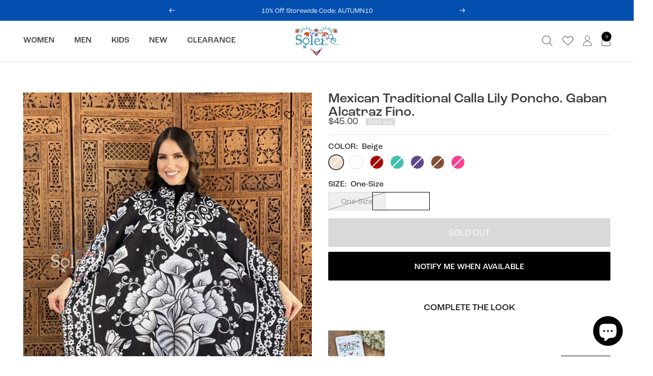

--- FILE ---
content_type: text/html; charset=utf-8
request_url: https://soleistore.com/en-ca/products/gaban-alcatraz-fino
body_size: 49981
content:
<!doctype html><html class="no-js" lang="en" dir="ltr">
  <head>
    <meta charset="utf-8">
    <meta name="viewport" content="width=device-width, initial-scale=1.0, height=device-height, minimum-scale=1.0, maximum-scale=1.0">
    <meta name="theme-color" content="#ffffff">

    <title>Mexican Traditional Calla Lily Poncho. Gaban Alcatraz Fino.</title><meta name="description" content="Model: Gabán Alcatraz Fino Keep warm and stay stylish! This gorgeous Handmade Mexican Artisanal Poncho is perfect for the cold months ahead! The unique design and tassels add style to your wardrobe. This poncho has open sides and it comes in one size so anyone ranging from size Extra Small to 2x will be able to wear it"><link rel="canonical" href="https://soleistore.com/en-ca/products/gaban-alcatraz-fino"><link rel="shortcut icon" href="//soleistore.com/cdn/shop/files/Favicon_1_3x_f0967b88-f47d-4704-a565-f45efcf2c827_96x96.png?v=1705086286" type="image/png"><link rel="preconnect" href="https://cdn.shopify.com">
    <link rel="dns-prefetch" href="https://productreviews.shopifycdn.com">
    <link rel="dns-prefetch" href="https://www.google-analytics.com">
    <link rel="preconnect" href="https://cdn.rebuyengine.com/" crossorigin><link rel="preconnect" href="https://fonts.shopifycdn.com" crossorigin><link rel="preload" as="style" href="//soleistore.com/cdn/shop/t/48/assets/theme.css?v=33968104150817832981721610505">
    <link rel="preload" as="script" href="//soleistore.com/cdn/shop/t/48/assets/vendor.js?v=32643890569905814191721610505">
    <link rel="preload" as="script" href="//soleistore.com/cdn/shop/t/48/assets/theme.js?v=21797487926314427671721610505"><link rel="preload" as="fetch" href="/en-ca/products/gaban-alcatraz-fino.js" crossorigin><link rel="preload" as="script" href="//soleistore.com/cdn/shop/t/48/assets/flickity.js?v=176646718982628074891721610505"><meta property="og:type" content="product">
  <meta property="og:title" content="Mexican Traditional Calla Lily Poncho. Gaban Alcatraz Fino.">
  <meta property="product:price:amount" content="45.00">
  <meta property="product:price:currency" content="USD"><meta property="og:image" content="http://soleistore.com/cdn/shop/products/mexican-traditional-calla-lily-poncho-gaban-alcatraz-fino-712857.jpg?v=1631083308">
  <meta property="og:image:secure_url" content="https://soleistore.com/cdn/shop/products/mexican-traditional-calla-lily-poncho-gaban-alcatraz-fino-712857.jpg?v=1631083308">
  <meta property="og:image:width" content="1536">
  <meta property="og:image:height" content="2048"><meta property="og:description" content="Model: Gabán Alcatraz Fino Keep warm and stay stylish! This gorgeous Handmade Mexican Artisanal Poncho is perfect for the cold months ahead! The unique design and tassels add style to your wardrobe. This poncho has open sides and it comes in one size so anyone ranging from size Extra Small to 2x will be able to wear it"><meta property="og:url" content="https://soleistore.com/en-ca/products/gaban-alcatraz-fino">
<meta property="og:site_name" content="Solei Store"><meta name="twitter:card" content="summary"><meta name="twitter:title" content="Mexican Traditional Calla Lily Poncho. Gaban Alcatraz Fino.">
  <meta name="twitter:description" content="Model: Gabán Alcatraz Fino
Keep warm and stay stylish! This gorgeous Handmade Mexican Artisanal Poncho is perfect for the cold months ahead! The unique design and tassels add style to your wardrobe.
This poncho has open sides and it comes in one size so anyone ranging from size Extra Small to 2x will be able to wear it. 
Details



Weaved on a Loom





Open Sides





Tassels





Floral Design





Made in Oaxaca, Mexico / Imported



Size &amp;amp; Fit



One size fits all



Materials &amp;amp; Care



Acrylic- non itchy material


"><meta name="twitter:image" content="https://soleistore.com/cdn/shop/products/mexican-traditional-calla-lily-poncho-gaban-alcatraz-fino-712857_1200x1200_crop_center.jpg?v=1631083308">
  <meta name="twitter:image:alt" content="Mexican Traditional Calla Lily Poncho. Gaban Alcatraz Fino. - Solei Store">
    
  <script type="application/ld+json">
  {
    "@context": "https://schema.org",
    "@type": "Product",
    "productID": 6755683926221,
    "offers": [{
          "@type": "Offer",
          "name": "Beige \/ One-Size",
          "availability":"https://schema.org/OutOfStock",
          "price": 45.0,
          "priceCurrency": "USD",
          "priceValidUntil": "2025-12-12","sku": "PALZ000509",
            "gtin8": "04180685",
          "url": "/en-ca/products/gaban-alcatraz-fino?variant=40127004180685"
        },
{
          "@type": "Offer",
          "name": "White \/ One-Size",
          "availability":"https://schema.org/OutOfStock",
          "price": 45.0,
          "priceCurrency": "USD",
          "priceValidUntil": "2025-12-12","sku": "PALZ000209",
            "gtin8": "04180685",
          "url": "/en-ca/products/gaban-alcatraz-fino?variant=40127004147917"
        },
{
          "@type": "Offer",
          "name": "Red \/ One-Size",
          "availability":"https://schema.org/OutOfStock",
          "price": 45.0,
          "priceCurrency": "USD",
          "priceValidUntil": "2025-12-12","sku": "PALZ000309",
            "gtin8": "04180685",
          "url": "/en-ca/products/gaban-alcatraz-fino?variant=40127004311757"
        },
{
          "@type": "Offer",
          "name": "Turquoise \/ One-Size",
          "availability":"https://schema.org/OutOfStock",
          "price": 45.0,
          "priceCurrency": "USD",
          "priceValidUntil": "2025-12-12","sku": "PALZ002209",
            "gtin8": "04180685",
          "url": "/en-ca/products/gaban-alcatraz-fino?variant=40127004213453"
        },
{
          "@type": "Offer",
          "name": "Purple \/ One-Size",
          "availability":"https://schema.org/OutOfStock",
          "price": 45.0,
          "priceCurrency": "USD",
          "priceValidUntil": "2025-12-12","sku": "PALZ001909",
            "gtin8": "04180685",
          "url": "/en-ca/products/gaban-alcatraz-fino?variant=40127004278989"
        },
{
          "@type": "Offer",
          "name": "Brown \/ One-Size",
          "availability":"https://schema.org/OutOfStock",
          "price": 45.0,
          "priceCurrency": "USD",
          "priceValidUntil": "2025-12-12","sku": "PALZ003009",
            "gtin8": "04180685",
          "url": "/en-ca/products/gaban-alcatraz-fino?variant=41465207455949"
        },
{
          "@type": "Offer",
          "name": "Fuchsia \/ One-Size",
          "availability":"https://schema.org/OutOfStock",
          "price": 45.0,
          "priceCurrency": "USD",
          "priceValidUntil": "2025-12-12","sku": "PALZ001509",
            "gtin8": "04180685",
          "url": "/en-ca/products/gaban-alcatraz-fino?variant=40127004246221"
        }
],"brand": {
      "@type": "Brand",
      "name": "Solei Store"
    },
    "name": "Mexican Traditional Calla Lily Poncho. Gaban Alcatraz Fino.",
    "description": "Model: Gabán Alcatraz Fino\nKeep warm and stay stylish! This gorgeous Handmade Mexican Artisanal Poncho is perfect for the cold months ahead! The unique design and tassels add style to your wardrobe.\nThis poncho has open sides and it comes in one size so anyone ranging from size Extra Small to 2x will be able to wear it. \nDetails\n\n\n\nWeaved on a Loom\n\n\n\n\n\nOpen Sides\n\n\n\n\n\nTassels\n\n\n\n\n\nFloral Design\n\n\n\n\n\nMade in Oaxaca, Mexico \/ Imported\n\n\n\nSize \u0026amp; Fit\n\n\n\nOne size fits all\n\n\n\nMaterials \u0026amp; Care\n\n\n\nAcrylic- non itchy material\n\n\n",
    "category": "Ponchos",
    "url": "/en-ca/products/gaban-alcatraz-fino",
    "sku": "PALZ000509",
    "image": {
      "@type": "ImageObject",
      "url": "https://soleistore.com/cdn/shop/products/mexican-traditional-calla-lily-poncho-gaban-alcatraz-fino-712857.jpg?v=1631083308&width=1024",
      "image": "https://soleistore.com/cdn/shop/products/mexican-traditional-calla-lily-poncho-gaban-alcatraz-fino-712857.jpg?v=1631083308&width=1024",
      "name": "Mexican Traditional Calla Lily Poncho. Gaban Alcatraz Fino. - Solei Store",
      "width": "1024",
      "height": "1024"
    }
  }
  </script>



  <script type="application/ld+json">
  {
    "@context": "https://schema.org",
    "@type": "BreadcrumbList",
  "itemListElement": [{
      "@type": "ListItem",
      "position": 1,
      "name": "Home",
      "item": "https://soleistore.com"
    },{
          "@type": "ListItem",
          "position": 2,
          "name": "Mexican Traditional Calla Lily Poncho. Gaban Alcatraz Fino.",
          "item": "https://soleistore.com/en-ca/products/gaban-alcatraz-fino"
        }]
  }
  </script>


    <link rel="preload" href="//soleistore.com/cdn/fonts/amiri/amiri_n4.fee8c3379b68ea3b9c7241a63b8a252071faad52.woff2" as="font" type="font/woff2" crossorigin><link rel="preload" href="//soleistore.com/cdn/fonts/jost/jost_n4.d47a1b6347ce4a4c9f437608011273009d91f2b7.woff2" as="font" type="font/woff2" crossorigin><style>
  /* Typography (heading) */
  @font-face {
  font-family: Amiri;
  font-weight: 400;
  font-style: normal;
  font-display: swap;
  src: url("//soleistore.com/cdn/fonts/amiri/amiri_n4.fee8c3379b68ea3b9c7241a63b8a252071faad52.woff2") format("woff2"),
       url("//soleistore.com/cdn/fonts/amiri/amiri_n4.94cde4e18ec8ae53bf8f7240b84e1f76ce23772d.woff") format("woff");
}

@font-face {
  font-family: Amiri;
  font-weight: 400;
  font-style: italic;
  font-display: swap;
  src: url("//soleistore.com/cdn/fonts/amiri/amiri_i4.95beacf234505f7529ea2b9b84305503763d41e2.woff2") format("woff2"),
       url("//soleistore.com/cdn/fonts/amiri/amiri_i4.8d0b215ae13ef2acc52deb9eff6cd2c66724cd2c.woff") format("woff");
}

/* Typography (body) */
  @font-face {
  font-family: Jost;
  font-weight: 400;
  font-style: normal;
  font-display: swap;
  src: url("//soleistore.com/cdn/fonts/jost/jost_n4.d47a1b6347ce4a4c9f437608011273009d91f2b7.woff2") format("woff2"),
       url("//soleistore.com/cdn/fonts/jost/jost_n4.791c46290e672b3f85c3d1c651ef2efa3819eadd.woff") format("woff");
}

@font-face {
  font-family: Jost;
  font-weight: 400;
  font-style: italic;
  font-display: swap;
  src: url("//soleistore.com/cdn/fonts/jost/jost_i4.b690098389649750ada222b9763d55796c5283a5.woff2") format("woff2"),
       url("//soleistore.com/cdn/fonts/jost/jost_i4.fd766415a47e50b9e391ae7ec04e2ae25e7e28b0.woff") format("woff");
}

@font-face {
  font-family: Jost;
  font-weight: 600;
  font-style: normal;
  font-display: swap;
  src: url("//soleistore.com/cdn/fonts/jost/jost_n6.ec1178db7a7515114a2d84e3dd680832b7af8b99.woff2") format("woff2"),
       url("//soleistore.com/cdn/fonts/jost/jost_n6.b1178bb6bdd3979fef38e103a3816f6980aeaff9.woff") format("woff");
}

@font-face {
  font-family: Jost;
  font-weight: 600;
  font-style: italic;
  font-display: swap;
  src: url("//soleistore.com/cdn/fonts/jost/jost_i6.9af7e5f39e3a108c08f24047a4276332d9d7b85e.woff2") format("woff2"),
       url("//soleistore.com/cdn/fonts/jost/jost_i6.2bf310262638f998ed206777ce0b9a3b98b6fe92.woff") format("woff");
}

:root {--heading-color: 40, 40, 40;
    --text-color: 59, 59, 59;
    --background: 255, 255, 255;
    --secondary-background: 245, 245, 245;
    --border-color: 226, 226, 226;
    --border-color-darker: 177, 177, 177;
    --success-color: 46, 158, 123;
    --success-background: 213, 236, 229;
    --error-color: 222, 42, 42;
    --error-background: 253, 240, 240;
    --primary-button-background: 0, 0, 0;
    --primary-button-text-color: 255, 255, 255;
    --secondary-button-background: 0, 0, 0;
    --secondary-button-text-color: 255, 255, 255;
    --product-star-rating: 59, 59, 59;
    --product-on-sale-accent: 222, 18, 0;
    --product-sold-out-accent: 217, 217, 217;
    --product-custom-label-background: 64, 93, 230;
    --product-custom-label-text-color: 255, 255, 255;
    --product-custom-label-2-background: 243, 255, 52;
    --product-custom-label-2-text-color: 0, 0, 0;
    --product-low-stock-text-color: 222, 42, 42;
    --product-in-stock-text-color: 46, 158, 123;
    --loading-bar-background: 59, 59, 59;

    /* We duplicate some "base" colors as root colors, which is useful to use on drawer elements or popover without. Those should not be overridden to avoid issues */
    --root-heading-color: 40, 40, 40;
    --root-text-color: 59, 59, 59;
    --root-background: 255, 255, 255;
    --root-border-color: 226, 226, 226;
    --root-primary-button-background: 0, 0, 0;
    --root-primary-button-text-color: 255, 255, 255;

    --base-font-size: 15px;
    --heading-font-family: Amiri, serif;
    --heading-font-weight: 400;
    --heading-font-style: normal;
    --heading-text-transform: normal;
    --text-font-family: Jost, sans-serif;
    --text-font-weight: 400;
    --text-font-style: normal;
    --text-font-bold-weight: 600;

    /* Typography (font size) */
    --heading-xxsmall-font-size: 10px;
    --heading-xsmall-font-size: 10px;
    --heading-small-font-size: 11px;
    --heading-large-font-size: 32px;
    --heading-h1-font-size: 32px;
    --heading-h2-font-size: 28px;
    --heading-h3-font-size: 26px;
    --heading-h4-font-size: 22px;
    --heading-h5-font-size: 18px;
    --heading-h6-font-size: 16px;

    /* Control the look and feel of the theme by changing radius of various elements */
    --button-border-radius: 0px;
    --block-border-radius: 0px;
    --block-border-radius-reduced: 0px;
    --color-swatch-border-radius: 100%;

    /* Button size */
    --button-height: 48px;
    --button-small-height: 40px;

    /* Form related */
    --form-input-field-height: 48px;
    --form-input-gap: 16px;
    --form-submit-margin: 24px;

    /* Product listing related variables */
    --product-list-block-spacing: 32px;

    /* Video related */
    --play-button-background: 255, 255, 255;
    --play-button-arrow: 59, 59, 59;

    /* RTL support */
    --transform-logical-flip: 1;
    --transform-origin-start: left;
    --transform-origin-end: right;

    /* Other */
    --zoom-cursor-svg-url: url(//soleistore.com/cdn/shop/t/48/assets/zoom-cursor.svg?v=98176850600093260431721610505);
    --arrow-right-svg-url: url(//soleistore.com/cdn/shop/t/48/assets/arrow-right.svg?v=114138163594694909751721610505);
    --arrow-left-svg-url: url(//soleistore.com/cdn/shop/t/48/assets/arrow-left.svg?v=173439673913670517091721610505);

    /* Some useful variables that we can reuse in our CSS. Some explanation are needed for some of them:
       - container-max-width-minus-gutters: represents the container max width without the edge gutters
       - container-outer-width: considering the screen width, represent all the space outside the container
       - container-outer-margin: same as container-outer-width but get set to 0 inside a container
       - container-inner-width: the effective space inside the container (minus gutters)
       - grid-column-width: represents the width of a single column of the grid
       - vertical-breather: this is a variable that defines the global "spacing" between sections, and inside the section
                            to create some "breath" and minimum spacing
     */
    --container-max-width: 1600px;
    --container-gutter: 24px;
    --container-max-width-minus-gutters: calc(var(--container-max-width) - (var(--container-gutter)) * 2);
    --container-outer-width: max(calc((100vw - var(--container-max-width-minus-gutters)) / 2), var(--container-gutter));
    --container-outer-margin: var(--container-outer-width);
    --container-inner-width: calc(100vw - var(--container-outer-width) * 2);

    --grid-column-count: 10;
    --grid-gap: 24px;
    --grid-column-width: calc((100vw - var(--container-outer-width) * 2 - var(--grid-gap) * (var(--grid-column-count) - 1)) / var(--grid-column-count));

    --vertical-breather: 48px;
    --vertical-breather-tight: 48px;

    /* Shopify related variables */
    --payment-terms-background-color: #ffffff;
  }

  @media screen and (min-width: 741px) {
    :root {
      --container-gutter: 40px;
      --grid-column-count: 20;
      --vertical-breather: 64px;
      --vertical-breather-tight: 64px;

      /* Typography (font size) */
      --heading-xsmall-font-size: 11px;
      --heading-small-font-size: 12px;
      --heading-large-font-size: 48px;
      --heading-h1-font-size: 48px;
      --heading-h2-font-size: 36px;
      --heading-h3-font-size: 30px;
      --heading-h4-font-size: 22px;
      --heading-h5-font-size: 18px;
      --heading-h6-font-size: 16px;

      /* Form related */
      --form-input-field-height: 52px;
      --form-submit-margin: 32px;

      /* Button size */
      --button-height: 52px;
      --button-small-height: 44px;
    }
  }

  @media screen and (min-width: 1200px) {
    :root {
      --vertical-breather: 80px;
      --vertical-breather-tight: 64px;
      --product-list-block-spacing: 48px;

      /* Typography */
      --heading-large-font-size: 58px;
      --heading-h1-font-size: 50px;
      --heading-h2-font-size: 44px;
      --heading-h3-font-size: 32px;
      --heading-h4-font-size: 26px;
      --heading-h5-font-size: 22px;
      --heading-h6-font-size: 16px;
    }
  }

  @media screen and (min-width: 1600px) {
    :root {
      --vertical-breather: 90px;
      --vertical-breather-tight: 64px;
    }
  }
</style>
    <script>
  // This allows to expose several variables to the global scope, to be used in scripts
  window.themeVariables = {
    settings: {
      direction: "ltr",
      pageType: "product",
      cartCount: 0,
      moneyFormat: "${{amount}}",
      moneyWithCurrencyFormat: "${{amount}} USD",
      showVendor: false,
      discountMode: "percentage",
      currencyCodeEnabled: false,
      cartType: "drawer",
      cartCurrency: "USD",
      mobileZoomFactor: 2.5
    },

    routes: {
      host: "soleistore.com",
      rootUrl: "\/en-ca",
      rootUrlWithoutSlash: "\/en-ca",
      cartUrl: "\/en-ca\/cart",
      cartAddUrl: "\/en-ca\/cart\/add",
      cartChangeUrl: "\/en-ca\/cart\/change",
      searchUrl: "\/en-ca\/search",
      predictiveSearchUrl: "\/en-ca\/search\/suggest",
      productRecommendationsUrl: "\/en-ca\/recommendations\/products"
    },

    strings: {
      accessibilityDelete: "Delete",
      accessibilityClose: "Close",
      collectionSoldOut: "Sold out",
      collectionDiscount: "Save @savings@",
      productSalePrice: "Sale price",
      productRegularPrice: "Regular price",
      productFormUnavailable: "Unavailable",
      productFormSoldOut: "Sold out",
      productFormPreOrder: "Pre-order",
      productFormAddToCart: "Add to cart",
      searchNoResults: "No results could be found.",
      searchNewSearch: "New search",
      searchProducts: "Products",
      searchArticles: "Journal",
      searchPages: "Pages",
      searchCollections: "Collections",
      cartViewCart: "View cart",
      cartItemAdded: "Item added to your cart!",
      cartItemAddedShort: "Added to your cart!",
      cartAddOrderNote: "Add order note",
      cartEditOrderNote: "Edit order note",
      shippingEstimatorNoResults: "Sorry, we do not ship to your address.",
      shippingEstimatorOneResult: "There is one shipping rate for your address:",
      shippingEstimatorMultipleResults: "There are several shipping rates for your address:",
      shippingEstimatorError: "One or more error occurred while retrieving shipping rates:"
    },

    libs: {
      flickity: "\/\/soleistore.com\/cdn\/shop\/t\/48\/assets\/flickity.js?v=176646718982628074891721610505",
      photoswipe: "\/\/soleistore.com\/cdn\/shop\/t\/48\/assets\/photoswipe.js?v=132268647426145925301721610505",
      qrCode: "\/\/soleistore.com\/cdn\/shopifycloud\/storefront\/assets\/themes_support\/vendor\/qrcode-3f2b403b.js"
    },

    breakpoints: {
      phone: 'screen and (max-width: 740px)',
      tablet: 'screen and (min-width: 741px) and (max-width: 999px)',
      tabletAndUp: 'screen and (min-width: 741px)',
      pocket: 'screen and (max-width: 999px)',
      lap: 'screen and (min-width: 1000px) and (max-width: 1199px)',
      lapAndUp: 'screen and (min-width: 1000px)',
      desktop: 'screen and (min-width: 1200px)',
      wide: 'screen and (min-width: 1400px)'
    }
  };

  window.addEventListener('pageshow', async () => {
    const cartContent = await (await fetch(`${window.themeVariables.routes.cartUrl}.js`, {cache: 'reload'})).json();
    document.documentElement.dispatchEvent(new CustomEvent('cart:refresh', {detail: {cart: cartContent}}));
  });

  if ('noModule' in HTMLScriptElement.prototype) {
    // Old browsers (like IE) that does not support module will be considered as if not executing JS at all
    document.documentElement.className = document.documentElement.className.replace('no-js', 'js');

    requestAnimationFrame(() => {
      const viewportHeight = (window.visualViewport ? window.visualViewport.height : document.documentElement.clientHeight);
      document.documentElement.style.setProperty('--window-height',viewportHeight + 'px');
    });
  }// We save the product ID in local storage to be eventually used for recently viewed section
    try {
      const items = JSON.parse(localStorage.getItem('theme:recently-viewed-products') || '[]');

      // We check if the current product already exists, and if it does not, we add it at the start
      if (!items.includes(6755683926221)) {
        items.unshift(6755683926221);
      }

      localStorage.setItem('theme:recently-viewed-products', JSON.stringify(items.slice(0, 20)));
    } catch (e) {
      // Safari in private mode does not allow setting item, we silently fail
    }</script>

    <link rel="stylesheet" href="//soleistore.com/cdn/shop/t/48/assets/theme.css?v=33968104150817832981721610505"><link rel="stylesheet" href="https://use.typekit.net/xku1xby.css"><link href="//soleistore.com/cdn/shop/t/48/assets/css-base.css?v=182171652655039708331722003458" rel="stylesheet" type="text/css" media="all" /><script src="//soleistore.com/cdn/shop/t/48/assets/vendor.js?v=32643890569905814191721610505" defer></script>
    <script src="//soleistore.com/cdn/shop/t/48/assets/theme.js?v=21797487926314427671721610505" defer></script>
    <script src="//soleistore.com/cdn/shop/t/48/assets/custom.js?v=84822907039061442871721610505" defer></script>

    <script>window.performance && window.performance.mark && window.performance.mark('shopify.content_for_header.start');</script><meta name="facebook-domain-verification" content="wopwzsdowooqsds75mvvekss2veug7">
<meta name="facebook-domain-verification" content="24l0k3qm1hybnqmde83wscprn4k2ee">
<meta name="facebook-domain-verification" content="e8wt6agclvnyitnucw5unt6zi58942">
<meta name="google-site-verification" content="74gohEVfdZTo7I0GtYcAM1vvFqaUt1pR-riZF_gWm_Q">
<meta name="google-site-verification" content="GjHaP7prsp6fp97qj4CDtXVUilsnewZ4Mh-5eJiamwI">
<meta id="shopify-digital-wallet" name="shopify-digital-wallet" content="/58079281357/digital_wallets/dialog">
<meta name="shopify-checkout-api-token" content="6fbf339fb34bf9ebbbe9f0b5f6744ca4">
<meta id="in-context-paypal-metadata" data-shop-id="58079281357" data-venmo-supported="false" data-environment="production" data-locale="en_US" data-paypal-v4="true" data-currency="USD">
<link rel="alternate" hreflang="x-default" href="https://soleistore.com/products/gaban-alcatraz-fino">
<link rel="alternate" hreflang="en-CA" href="https://soleistore.com/en-ca/products/gaban-alcatraz-fino">
<link rel="alternate" type="application/json+oembed" href="https://soleistore.com/en-ca/products/gaban-alcatraz-fino.oembed">
<script async="async" src="/checkouts/internal/preloads.js?locale=en-CA"></script>
<link rel="preconnect" href="https://shop.app" crossorigin="anonymous">
<script async="async" src="https://shop.app/checkouts/internal/preloads.js?locale=en-CA&shop_id=58079281357" crossorigin="anonymous"></script>
<script id="apple-pay-shop-capabilities" type="application/json">{"shopId":58079281357,"countryCode":"US","currencyCode":"USD","merchantCapabilities":["supports3DS"],"merchantId":"gid:\/\/shopify\/Shop\/58079281357","merchantName":"Solei Store","requiredBillingContactFields":["postalAddress","email","phone"],"requiredShippingContactFields":["postalAddress","email","phone"],"shippingType":"shipping","supportedNetworks":["visa","masterCard","amex","discover","elo","jcb"],"total":{"type":"pending","label":"Solei Store","amount":"1.00"},"shopifyPaymentsEnabled":true,"supportsSubscriptions":true}</script>
<script id="shopify-features" type="application/json">{"accessToken":"6fbf339fb34bf9ebbbe9f0b5f6744ca4","betas":["rich-media-storefront-analytics"],"domain":"soleistore.com","predictiveSearch":true,"shopId":58079281357,"locale":"en"}</script>
<script>var Shopify = Shopify || {};
Shopify.shop = "solei-store.myshopify.com";
Shopify.locale = "en";
Shopify.currency = {"active":"USD","rate":"1.0"};
Shopify.country = "CA";
Shopify.theme = {"name":"[REBUY LAUNCH]","id":156966912205,"schema_name":"Focal","schema_version":"10.3.1","theme_store_id":714,"role":"main"};
Shopify.theme.handle = "null";
Shopify.theme.style = {"id":null,"handle":null};
Shopify.cdnHost = "soleistore.com/cdn";
Shopify.routes = Shopify.routes || {};
Shopify.routes.root = "/en-ca/";</script>
<script type="module">!function(o){(o.Shopify=o.Shopify||{}).modules=!0}(window);</script>
<script>!function(o){function n(){var o=[];function n(){o.push(Array.prototype.slice.apply(arguments))}return n.q=o,n}var t=o.Shopify=o.Shopify||{};t.loadFeatures=n(),t.autoloadFeatures=n()}(window);</script>
<script>
  window.ShopifyPay = window.ShopifyPay || {};
  window.ShopifyPay.apiHost = "shop.app\/pay";
  window.ShopifyPay.redirectState = null;
</script>
<script id="shop-js-analytics" type="application/json">{"pageType":"product"}</script>
<script defer="defer" async type="module" src="//soleistore.com/cdn/shopifycloud/shop-js/modules/v2/client.init-shop-cart-sync_D0dqhulL.en.esm.js"></script>
<script defer="defer" async type="module" src="//soleistore.com/cdn/shopifycloud/shop-js/modules/v2/chunk.common_CpVO7qML.esm.js"></script>
<script type="module">
  await import("//soleistore.com/cdn/shopifycloud/shop-js/modules/v2/client.init-shop-cart-sync_D0dqhulL.en.esm.js");
await import("//soleistore.com/cdn/shopifycloud/shop-js/modules/v2/chunk.common_CpVO7qML.esm.js");

  window.Shopify.SignInWithShop?.initShopCartSync?.({"fedCMEnabled":true,"windoidEnabled":true});

</script>
<script defer="defer" async type="module" src="//soleistore.com/cdn/shopifycloud/shop-js/modules/v2/client.payment-terms_BmrqWn8r.en.esm.js"></script>
<script defer="defer" async type="module" src="//soleistore.com/cdn/shopifycloud/shop-js/modules/v2/chunk.common_CpVO7qML.esm.js"></script>
<script defer="defer" async type="module" src="//soleistore.com/cdn/shopifycloud/shop-js/modules/v2/chunk.modal_DKF6x0Jh.esm.js"></script>
<script type="module">
  await import("//soleistore.com/cdn/shopifycloud/shop-js/modules/v2/client.payment-terms_BmrqWn8r.en.esm.js");
await import("//soleistore.com/cdn/shopifycloud/shop-js/modules/v2/chunk.common_CpVO7qML.esm.js");
await import("//soleistore.com/cdn/shopifycloud/shop-js/modules/v2/chunk.modal_DKF6x0Jh.esm.js");

  
</script>
<script>
  window.Shopify = window.Shopify || {};
  if (!window.Shopify.featureAssets) window.Shopify.featureAssets = {};
  window.Shopify.featureAssets['shop-js'] = {"shop-cart-sync":["modules/v2/client.shop-cart-sync_D9bwt38V.en.esm.js","modules/v2/chunk.common_CpVO7qML.esm.js"],"init-fed-cm":["modules/v2/client.init-fed-cm_BJ8NPuHe.en.esm.js","modules/v2/chunk.common_CpVO7qML.esm.js"],"init-shop-email-lookup-coordinator":["modules/v2/client.init-shop-email-lookup-coordinator_pVrP2-kG.en.esm.js","modules/v2/chunk.common_CpVO7qML.esm.js"],"shop-cash-offers":["modules/v2/client.shop-cash-offers_CNh7FWN-.en.esm.js","modules/v2/chunk.common_CpVO7qML.esm.js","modules/v2/chunk.modal_DKF6x0Jh.esm.js"],"init-shop-cart-sync":["modules/v2/client.init-shop-cart-sync_D0dqhulL.en.esm.js","modules/v2/chunk.common_CpVO7qML.esm.js"],"init-windoid":["modules/v2/client.init-windoid_DaoAelzT.en.esm.js","modules/v2/chunk.common_CpVO7qML.esm.js"],"shop-toast-manager":["modules/v2/client.shop-toast-manager_1DND8Tac.en.esm.js","modules/v2/chunk.common_CpVO7qML.esm.js"],"pay-button":["modules/v2/client.pay-button_CFeQi1r6.en.esm.js","modules/v2/chunk.common_CpVO7qML.esm.js"],"shop-button":["modules/v2/client.shop-button_Ca94MDdQ.en.esm.js","modules/v2/chunk.common_CpVO7qML.esm.js"],"shop-login-button":["modules/v2/client.shop-login-button_DPYNfp1Z.en.esm.js","modules/v2/chunk.common_CpVO7qML.esm.js","modules/v2/chunk.modal_DKF6x0Jh.esm.js"],"avatar":["modules/v2/client.avatar_BTnouDA3.en.esm.js"],"shop-follow-button":["modules/v2/client.shop-follow-button_BMKh4nJE.en.esm.js","modules/v2/chunk.common_CpVO7qML.esm.js","modules/v2/chunk.modal_DKF6x0Jh.esm.js"],"init-customer-accounts-sign-up":["modules/v2/client.init-customer-accounts-sign-up_CJXi5kRN.en.esm.js","modules/v2/client.shop-login-button_DPYNfp1Z.en.esm.js","modules/v2/chunk.common_CpVO7qML.esm.js","modules/v2/chunk.modal_DKF6x0Jh.esm.js"],"init-shop-for-new-customer-accounts":["modules/v2/client.init-shop-for-new-customer-accounts_BoBxkgWu.en.esm.js","modules/v2/client.shop-login-button_DPYNfp1Z.en.esm.js","modules/v2/chunk.common_CpVO7qML.esm.js","modules/v2/chunk.modal_DKF6x0Jh.esm.js"],"init-customer-accounts":["modules/v2/client.init-customer-accounts_DCuDTzpR.en.esm.js","modules/v2/client.shop-login-button_DPYNfp1Z.en.esm.js","modules/v2/chunk.common_CpVO7qML.esm.js","modules/v2/chunk.modal_DKF6x0Jh.esm.js"],"checkout-modal":["modules/v2/client.checkout-modal_U_3e4VxF.en.esm.js","modules/v2/chunk.common_CpVO7qML.esm.js","modules/v2/chunk.modal_DKF6x0Jh.esm.js"],"lead-capture":["modules/v2/client.lead-capture_DEgn0Z8u.en.esm.js","modules/v2/chunk.common_CpVO7qML.esm.js","modules/v2/chunk.modal_DKF6x0Jh.esm.js"],"shop-login":["modules/v2/client.shop-login_CoM5QKZ_.en.esm.js","modules/v2/chunk.common_CpVO7qML.esm.js","modules/v2/chunk.modal_DKF6x0Jh.esm.js"],"payment-terms":["modules/v2/client.payment-terms_BmrqWn8r.en.esm.js","modules/v2/chunk.common_CpVO7qML.esm.js","modules/v2/chunk.modal_DKF6x0Jh.esm.js"]};
</script>
<script>(function() {
  var isLoaded = false;
  function asyncLoad() {
    if (isLoaded) return;
    isLoaded = true;
    var urls = ["https:\/\/image-optimizer.salessquad.co.uk\/scripts\/tiny_img_not_found_notifier_a9ee3467db159bb2d9f09f3ab8a61e66.js?shop=solei-store.myshopify.com","https:\/\/loox.io\/widget\/EyxFnUQB1s\/loox.1628699058283.js?shop=solei-store.myshopify.com","https:\/\/image-optimizer.salessquad.co.uk\/scripts\/tiny_img_not_found_notifier_a9ee3467db159bb2d9f09f3ab8a61e66.js?shop=solei-store.myshopify.com","https:\/\/pixel.orichi.info\/Content\/orichipixel.min.js?v=638149562254914080\u0026shop=solei-store.myshopify.com","https:\/\/d18eg7dreypte5.cloudfront.net\/browse-abandonment\/smsbump_timer.js?shop=solei-store.myshopify.com","https:\/\/cdn.rebuyengine.com\/onsite\/js\/rebuy.js?shop=solei-store.myshopify.com","https:\/\/shopify-extension.getredo.com\/main.js?widget_id=f9yeogd4iz5jayu\u0026shop=solei-store.myshopify.com"];
    for (var i = 0; i < urls.length; i++) {
      var s = document.createElement('script');
      s.type = 'text/javascript';
      s.async = true;
      s.src = urls[i];
      var x = document.getElementsByTagName('script')[0];
      x.parentNode.insertBefore(s, x);
    }
  };
  if(window.attachEvent) {
    window.attachEvent('onload', asyncLoad);
  } else {
    window.addEventListener('load', asyncLoad, false);
  }
})();</script>
<script id="__st">var __st={"a":58079281357,"offset":-21600,"reqid":"7e26bb29-7d1e-4135-804f-8d028350e9dd-1764690729","pageurl":"soleistore.com\/en-ca\/products\/gaban-alcatraz-fino","u":"a33800b60576","p":"product","rtyp":"product","rid":6755683926221};</script>
<script>window.ShopifyPaypalV4VisibilityTracking = true;</script>
<script id="captcha-bootstrap">!function(){'use strict';const t='contact',e='account',n='new_comment',o=[[t,t],['blogs',n],['comments',n],[t,'customer']],c=[[e,'customer_login'],[e,'guest_login'],[e,'recover_customer_password'],[e,'create_customer']],r=t=>t.map((([t,e])=>`form[action*='/${t}']:not([data-nocaptcha='true']) input[name='form_type'][value='${e}']`)).join(','),a=t=>()=>t?[...document.querySelectorAll(t)].map((t=>t.form)):[];function s(){const t=[...o],e=r(t);return a(e)}const i='password',u='form_key',d=['recaptcha-v3-token','g-recaptcha-response','h-captcha-response',i],f=()=>{try{return window.sessionStorage}catch{return}},m='__shopify_v',_=t=>t.elements[u];function p(t,e,n=!1){try{const o=window.sessionStorage,c=JSON.parse(o.getItem(e)),{data:r}=function(t){const{data:e,action:n}=t;return t[m]||n?{data:e,action:n}:{data:t,action:n}}(c);for(const[e,n]of Object.entries(r))t.elements[e]&&(t.elements[e].value=n);n&&o.removeItem(e)}catch(o){console.error('form repopulation failed',{error:o})}}const l='form_type',E='cptcha';function T(t){t.dataset[E]=!0}const w=window,h=w.document,L='Shopify',v='ce_forms',y='captcha';let A=!1;((t,e)=>{const n=(g='f06e6c50-85a8-45c8-87d0-21a2b65856fe',I='https://cdn.shopify.com/shopifycloud/storefront-forms-hcaptcha/ce_storefront_forms_captcha_hcaptcha.v1.5.2.iife.js',D={infoText:'Protected by hCaptcha',privacyText:'Privacy',termsText:'Terms'},(t,e,n)=>{const o=w[L][v],c=o.bindForm;if(c)return c(t,g,e,D).then(n);var r;o.q.push([[t,g,e,D],n]),r=I,A||(h.body.append(Object.assign(h.createElement('script'),{id:'captcha-provider',async:!0,src:r})),A=!0)});var g,I,D;w[L]=w[L]||{},w[L][v]=w[L][v]||{},w[L][v].q=[],w[L][y]=w[L][y]||{},w[L][y].protect=function(t,e){n(t,void 0,e),T(t)},Object.freeze(w[L][y]),function(t,e,n,w,h,L){const[v,y,A,g]=function(t,e,n){const i=e?o:[],u=t?c:[],d=[...i,...u],f=r(d),m=r(i),_=r(d.filter((([t,e])=>n.includes(e))));return[a(f),a(m),a(_),s()]}(w,h,L),I=t=>{const e=t.target;return e instanceof HTMLFormElement?e:e&&e.form},D=t=>v().includes(t);t.addEventListener('submit',(t=>{const e=I(t);if(!e)return;const n=D(e)&&!e.dataset.hcaptchaBound&&!e.dataset.recaptchaBound,o=_(e),c=g().includes(e)&&(!o||!o.value);(n||c)&&t.preventDefault(),c&&!n&&(function(t){try{if(!f())return;!function(t){const e=f();if(!e)return;const n=_(t);if(!n)return;const o=n.value;o&&e.removeItem(o)}(t);const e=Array.from(Array(32),(()=>Math.random().toString(36)[2])).join('');!function(t,e){_(t)||t.append(Object.assign(document.createElement('input'),{type:'hidden',name:u})),t.elements[u].value=e}(t,e),function(t,e){const n=f();if(!n)return;const o=[...t.querySelectorAll(`input[type='${i}']`)].map((({name:t})=>t)),c=[...d,...o],r={};for(const[a,s]of new FormData(t).entries())c.includes(a)||(r[a]=s);n.setItem(e,JSON.stringify({[m]:1,action:t.action,data:r}))}(t,e)}catch(e){console.error('failed to persist form',e)}}(e),e.submit())}));const S=(t,e)=>{t&&!t.dataset[E]&&(n(t,e.some((e=>e===t))),T(t))};for(const o of['focusin','change'])t.addEventListener(o,(t=>{const e=I(t);D(e)&&S(e,y())}));const B=e.get('form_key'),M=e.get(l),P=B&&M;t.addEventListener('DOMContentLoaded',(()=>{const t=y();if(P)for(const e of t)e.elements[l].value===M&&p(e,B);[...new Set([...A(),...v().filter((t=>'true'===t.dataset.shopifyCaptcha))])].forEach((e=>S(e,t)))}))}(h,new URLSearchParams(w.location.search),n,t,e,['guest_login'])})(!0,!0)}();</script>
<script integrity="sha256-52AcMU7V7pcBOXWImdc/TAGTFKeNjmkeM1Pvks/DTgc=" data-source-attribution="shopify.loadfeatures" defer="defer" src="//soleistore.com/cdn/shopifycloud/storefront/assets/storefront/load_feature-81c60534.js" crossorigin="anonymous"></script>
<script crossorigin="anonymous" defer="defer" src="//soleistore.com/cdn/shopifycloud/storefront/assets/shopify_pay/storefront-65b4c6d7.js?v=20250812"></script>
<script data-source-attribution="shopify.dynamic_checkout.dynamic.init">var Shopify=Shopify||{};Shopify.PaymentButton=Shopify.PaymentButton||{isStorefrontPortableWallets:!0,init:function(){window.Shopify.PaymentButton.init=function(){};var t=document.createElement("script");t.src="https://soleistore.com/cdn/shopifycloud/portable-wallets/latest/portable-wallets.en.js",t.type="module",document.head.appendChild(t)}};
</script>
<script data-source-attribution="shopify.dynamic_checkout.buyer_consent">
  function portableWalletsHideBuyerConsent(e){var t=document.getElementById("shopify-buyer-consent"),n=document.getElementById("shopify-subscription-policy-button");t&&n&&(t.classList.add("hidden"),t.setAttribute("aria-hidden","true"),n.removeEventListener("click",e))}function portableWalletsShowBuyerConsent(e){var t=document.getElementById("shopify-buyer-consent"),n=document.getElementById("shopify-subscription-policy-button");t&&n&&(t.classList.remove("hidden"),t.removeAttribute("aria-hidden"),n.addEventListener("click",e))}window.Shopify?.PaymentButton&&(window.Shopify.PaymentButton.hideBuyerConsent=portableWalletsHideBuyerConsent,window.Shopify.PaymentButton.showBuyerConsent=portableWalletsShowBuyerConsent);
</script>
<script>
  function portableWalletsCleanup(e){e&&e.src&&console.error("Failed to load portable wallets script "+e.src);var t=document.querySelectorAll("shopify-accelerated-checkout .shopify-payment-button__skeleton, shopify-accelerated-checkout-cart .wallet-cart-button__skeleton"),e=document.getElementById("shopify-buyer-consent");for(let e=0;e<t.length;e++)t[e].remove();e&&e.remove()}function portableWalletsNotLoadedAsModule(e){e instanceof ErrorEvent&&"string"==typeof e.message&&e.message.includes("import.meta")&&"string"==typeof e.filename&&e.filename.includes("portable-wallets")&&(window.removeEventListener("error",portableWalletsNotLoadedAsModule),window.Shopify.PaymentButton.failedToLoad=e,"loading"===document.readyState?document.addEventListener("DOMContentLoaded",window.Shopify.PaymentButton.init):window.Shopify.PaymentButton.init())}window.addEventListener("error",portableWalletsNotLoadedAsModule);
</script>

<script type="module" src="https://soleistore.com/cdn/shopifycloud/portable-wallets/latest/portable-wallets.en.js" onError="portableWalletsCleanup(this)" crossorigin="anonymous"></script>
<script nomodule>
  document.addEventListener("DOMContentLoaded", portableWalletsCleanup);
</script>

<link id="shopify-accelerated-checkout-styles" rel="stylesheet" media="screen" href="https://soleistore.com/cdn/shopifycloud/portable-wallets/latest/accelerated-checkout-backwards-compat.css" crossorigin="anonymous">
<style id="shopify-accelerated-checkout-cart">
        #shopify-buyer-consent {
  margin-top: 1em;
  display: inline-block;
  width: 100%;
}

#shopify-buyer-consent.hidden {
  display: none;
}

#shopify-subscription-policy-button {
  background: none;
  border: none;
  padding: 0;
  text-decoration: underline;
  font-size: inherit;
  cursor: pointer;
}

#shopify-subscription-policy-button::before {
  box-shadow: none;
}

      </style>

<script>window.performance && window.performance.mark && window.performance.mark('shopify.content_for_header.end');</script>
  <script src="https://cdn.shopify.com/extensions/7bc9bb47-adfa-4267-963e-cadee5096caf/inbox-1252/assets/inbox-chat-loader.js" type="text/javascript" defer="defer"></script>
<script src="https://cdn.shopify.com/extensions/beb93d18-939d-4b75-90b8-d0ec4e8615d4/ultimate-wishlist-8/assets/app-uwl.js" type="text/javascript" defer="defer"></script>
<link href="https://cdn.shopify.com/extensions/beb93d18-939d-4b75-90b8-d0ec4e8615d4/ultimate-wishlist-8/assets/app-uwl.css" rel="stylesheet" type="text/css" media="all">
<link href="https://monorail-edge.shopifysvc.com" rel="dns-prefetch">
<script>(function(){if ("sendBeacon" in navigator && "performance" in window) {try {var session_token_from_headers = performance.getEntriesByType('navigation')[0].serverTiming.find(x => x.name == '_s').description;} catch {var session_token_from_headers = undefined;}var session_cookie_matches = document.cookie.match(/_shopify_s=([^;]*)/);var session_token_from_cookie = session_cookie_matches && session_cookie_matches.length === 2 ? session_cookie_matches[1] : "";var session_token = session_token_from_headers || session_token_from_cookie || "";function handle_abandonment_event(e) {var entries = performance.getEntries().filter(function(entry) {return /monorail-edge.shopifysvc.com/.test(entry.name);});if (!window.abandonment_tracked && entries.length === 0) {window.abandonment_tracked = true;var currentMs = Date.now();var navigation_start = performance.timing.navigationStart;var payload = {shop_id: 58079281357,url: window.location.href,navigation_start,duration: currentMs - navigation_start,session_token,page_type: "product"};window.navigator.sendBeacon("https://monorail-edge.shopifysvc.com/v1/produce", JSON.stringify({schema_id: "online_store_buyer_site_abandonment/1.1",payload: payload,metadata: {event_created_at_ms: currentMs,event_sent_at_ms: currentMs}}));}}window.addEventListener('pagehide', handle_abandonment_event);}}());</script>
<script id="web-pixels-manager-setup">(function e(e,d,r,n,o){if(void 0===o&&(o={}),!Boolean(null===(a=null===(i=window.Shopify)||void 0===i?void 0:i.analytics)||void 0===a?void 0:a.replayQueue)){var i,a;window.Shopify=window.Shopify||{};var t=window.Shopify;t.analytics=t.analytics||{};var s=t.analytics;s.replayQueue=[],s.publish=function(e,d,r){return s.replayQueue.push([e,d,r]),!0};try{self.performance.mark("wpm:start")}catch(e){}var l=function(){var e={modern:/Edge?\/(1{2}[4-9]|1[2-9]\d|[2-9]\d{2}|\d{4,})\.\d+(\.\d+|)|Firefox\/(1{2}[4-9]|1[2-9]\d|[2-9]\d{2}|\d{4,})\.\d+(\.\d+|)|Chrom(ium|e)\/(9{2}|\d{3,})\.\d+(\.\d+|)|(Maci|X1{2}).+ Version\/(15\.\d+|(1[6-9]|[2-9]\d|\d{3,})\.\d+)([,.]\d+|)( \(\w+\)|)( Mobile\/\w+|) Safari\/|Chrome.+OPR\/(9{2}|\d{3,})\.\d+\.\d+|(CPU[ +]OS|iPhone[ +]OS|CPU[ +]iPhone|CPU IPhone OS|CPU iPad OS)[ +]+(15[._]\d+|(1[6-9]|[2-9]\d|\d{3,})[._]\d+)([._]\d+|)|Android:?[ /-](13[3-9]|1[4-9]\d|[2-9]\d{2}|\d{4,})(\.\d+|)(\.\d+|)|Android.+Firefox\/(13[5-9]|1[4-9]\d|[2-9]\d{2}|\d{4,})\.\d+(\.\d+|)|Android.+Chrom(ium|e)\/(13[3-9]|1[4-9]\d|[2-9]\d{2}|\d{4,})\.\d+(\.\d+|)|SamsungBrowser\/([2-9]\d|\d{3,})\.\d+/,legacy:/Edge?\/(1[6-9]|[2-9]\d|\d{3,})\.\d+(\.\d+|)|Firefox\/(5[4-9]|[6-9]\d|\d{3,})\.\d+(\.\d+|)|Chrom(ium|e)\/(5[1-9]|[6-9]\d|\d{3,})\.\d+(\.\d+|)([\d.]+$|.*Safari\/(?![\d.]+ Edge\/[\d.]+$))|(Maci|X1{2}).+ Version\/(10\.\d+|(1[1-9]|[2-9]\d|\d{3,})\.\d+)([,.]\d+|)( \(\w+\)|)( Mobile\/\w+|) Safari\/|Chrome.+OPR\/(3[89]|[4-9]\d|\d{3,})\.\d+\.\d+|(CPU[ +]OS|iPhone[ +]OS|CPU[ +]iPhone|CPU IPhone OS|CPU iPad OS)[ +]+(10[._]\d+|(1[1-9]|[2-9]\d|\d{3,})[._]\d+)([._]\d+|)|Android:?[ /-](13[3-9]|1[4-9]\d|[2-9]\d{2}|\d{4,})(\.\d+|)(\.\d+|)|Mobile Safari.+OPR\/([89]\d|\d{3,})\.\d+\.\d+|Android.+Firefox\/(13[5-9]|1[4-9]\d|[2-9]\d{2}|\d{4,})\.\d+(\.\d+|)|Android.+Chrom(ium|e)\/(13[3-9]|1[4-9]\d|[2-9]\d{2}|\d{4,})\.\d+(\.\d+|)|Android.+(UC? ?Browser|UCWEB|U3)[ /]?(15\.([5-9]|\d{2,})|(1[6-9]|[2-9]\d|\d{3,})\.\d+)\.\d+|SamsungBrowser\/(5\.\d+|([6-9]|\d{2,})\.\d+)|Android.+MQ{2}Browser\/(14(\.(9|\d{2,})|)|(1[5-9]|[2-9]\d|\d{3,})(\.\d+|))(\.\d+|)|K[Aa][Ii]OS\/(3\.\d+|([4-9]|\d{2,})\.\d+)(\.\d+|)/},d=e.modern,r=e.legacy,n=navigator.userAgent;return n.match(d)?"modern":n.match(r)?"legacy":"unknown"}(),u="modern"===l?"modern":"legacy",c=(null!=n?n:{modern:"",legacy:""})[u],f=function(e){return[e.baseUrl,"/wpm","/b",e.hashVersion,"modern"===e.buildTarget?"m":"l",".js"].join("")}({baseUrl:d,hashVersion:r,buildTarget:u}),m=function(e){var d=e.version,r=e.bundleTarget,n=e.surface,o=e.pageUrl,i=e.monorailEndpoint;return{emit:function(e){var a=e.status,t=e.errorMsg,s=(new Date).getTime(),l=JSON.stringify({metadata:{event_sent_at_ms:s},events:[{schema_id:"web_pixels_manager_load/3.1",payload:{version:d,bundle_target:r,page_url:o,status:a,surface:n,error_msg:t},metadata:{event_created_at_ms:s}}]});if(!i)return console&&console.warn&&console.warn("[Web Pixels Manager] No Monorail endpoint provided, skipping logging."),!1;try{return self.navigator.sendBeacon.bind(self.navigator)(i,l)}catch(e){}var u=new XMLHttpRequest;try{return u.open("POST",i,!0),u.setRequestHeader("Content-Type","text/plain"),u.send(l),!0}catch(e){return console&&console.warn&&console.warn("[Web Pixels Manager] Got an unhandled error while logging to Monorail."),!1}}}}({version:r,bundleTarget:l,surface:e.surface,pageUrl:self.location.href,monorailEndpoint:e.monorailEndpoint});try{o.browserTarget=l,function(e){var d=e.src,r=e.async,n=void 0===r||r,o=e.onload,i=e.onerror,a=e.sri,t=e.scriptDataAttributes,s=void 0===t?{}:t,l=document.createElement("script"),u=document.querySelector("head"),c=document.querySelector("body");if(l.async=n,l.src=d,a&&(l.integrity=a,l.crossOrigin="anonymous"),s)for(var f in s)if(Object.prototype.hasOwnProperty.call(s,f))try{l.dataset[f]=s[f]}catch(e){}if(o&&l.addEventListener("load",o),i&&l.addEventListener("error",i),u)u.appendChild(l);else{if(!c)throw new Error("Did not find a head or body element to append the script");c.appendChild(l)}}({src:f,async:!0,onload:function(){if(!function(){var e,d;return Boolean(null===(d=null===(e=window.Shopify)||void 0===e?void 0:e.analytics)||void 0===d?void 0:d.initialized)}()){var d=window.webPixelsManager.init(e)||void 0;if(d){var r=window.Shopify.analytics;r.replayQueue.forEach((function(e){var r=e[0],n=e[1],o=e[2];d.publishCustomEvent(r,n,o)})),r.replayQueue=[],r.publish=d.publishCustomEvent,r.visitor=d.visitor,r.initialized=!0}}},onerror:function(){return m.emit({status:"failed",errorMsg:"".concat(f," has failed to load")})},sri:function(e){var d=/^sha384-[A-Za-z0-9+/=]+$/;return"string"==typeof e&&d.test(e)}(c)?c:"",scriptDataAttributes:o}),m.emit({status:"loading"})}catch(e){m.emit({status:"failed",errorMsg:(null==e?void 0:e.message)||"Unknown error"})}}})({shopId: 58079281357,storefrontBaseUrl: "https://soleistore.com",extensionsBaseUrl: "https://extensions.shopifycdn.com/cdn/shopifycloud/web-pixels-manager",monorailEndpoint: "https://monorail-edge.shopifysvc.com/unstable/produce_batch",surface: "storefront-renderer",enabledBetaFlags: ["2dca8a86"],webPixelsConfigList: [{"id":"494829773","configuration":"{\"widgetId\":\"f9yeogd4iz5jayu\",\"baseRequestUrl\":\"https:\\\/\\\/shopify-server.getredo.com\\\/widgets\",\"splitEnabled\":\"false\",\"customerAccountsEnabled\":\"true\",\"conciergeSplitEnabled\":\"false\",\"marketingEnabled\":\"false\",\"expandedWarrantyEnabled\":\"false\",\"storefrontSalesAIEnabled\":\"false\",\"conversionEnabled\":\"false\"}","eventPayloadVersion":"v1","runtimeContext":"STRICT","scriptVersion":"5b3724013aeaf3782d64a6cf659a910b","type":"APP","apiClientId":3426665,"privacyPurposes":["ANALYTICS","MARKETING"],"capabilities":["advanced_dom_events"],"dataSharingAdjustments":{"protectedCustomerApprovalScopes":["read_customer_address","read_customer_email","read_customer_name","read_customer_personal_data","read_customer_phone"]}},{"id":"417398989","configuration":"{ \"accountID\": \"234\", \"domain\": \"solei-store.myshopify.com\" }","eventPayloadVersion":"v1","runtimeContext":"STRICT","scriptVersion":"c290befcdb8df9ea0e7659455b996caf","type":"APP","apiClientId":5113899,"privacyPurposes":["ANALYTICS","MARKETING","SALE_OF_DATA"],"dataSharingAdjustments":{"protectedCustomerApprovalScopes":["read_customer_email","read_customer_name","read_customer_personal_data","read_customer_phone"]}},{"id":"249430221","configuration":"{\"store\":\"solei-store.myshopify.com\"}","eventPayloadVersion":"v1","runtimeContext":"STRICT","scriptVersion":"8450b52b59e80bfb2255f1e069ee1acd","type":"APP","apiClientId":740217,"privacyPurposes":["ANALYTICS","MARKETING","SALE_OF_DATA"],"dataSharingAdjustments":{"protectedCustomerApprovalScopes":["read_customer_address","read_customer_email","read_customer_name","read_customer_personal_data","read_customer_phone"]}},{"id":"231375053","configuration":"{\"config\":\"{\\\"pixel_id\\\":\\\"G-PEYLKMP8GN\\\",\\\"target_country\\\":\\\"US\\\",\\\"gtag_events\\\":[{\\\"type\\\":\\\"search\\\",\\\"action_label\\\":[\\\"G-PEYLKMP8GN\\\",\\\"AW-16589776362\\\/kLFYCN2f5LgZEOrLz-Y9\\\"]},{\\\"type\\\":\\\"begin_checkout\\\",\\\"action_label\\\":[\\\"G-PEYLKMP8GN\\\",\\\"AW-16589776362\\\/rbh0CLWh5LgZEOrLz-Y9\\\"]},{\\\"type\\\":\\\"view_item\\\",\\\"action_label\\\":[\\\"G-PEYLKMP8GN\\\",\\\"AW-16589776362\\\/Ei2XCNqf5LgZEOrLz-Y9\\\",\\\"MC-S60TY9C306\\\"]},{\\\"type\\\":\\\"purchase\\\",\\\"action_label\\\":[\\\"G-PEYLKMP8GN\\\",\\\"AW-16589776362\\\/eqWhCNSf5LgZEOrLz-Y9\\\",\\\"MC-S60TY9C306\\\"]},{\\\"type\\\":\\\"page_view\\\",\\\"action_label\\\":[\\\"G-PEYLKMP8GN\\\",\\\"AW-16589776362\\\/MUU8CNef5LgZEOrLz-Y9\\\",\\\"MC-S60TY9C306\\\"]},{\\\"type\\\":\\\"add_payment_info\\\",\\\"action_label\\\":[\\\"G-PEYLKMP8GN\\\",\\\"AW-16589776362\\\/tUo1CLih5LgZEOrLz-Y9\\\"]},{\\\"type\\\":\\\"add_to_cart\\\",\\\"action_label\\\":[\\\"G-PEYLKMP8GN\\\",\\\"AW-16589776362\\\/sFTPCLKh5LgZEOrLz-Y9\\\"]}],\\\"enable_monitoring_mode\\\":false}\"}","eventPayloadVersion":"v1","runtimeContext":"OPEN","scriptVersion":"b2a88bafab3e21179ed38636efcd8a93","type":"APP","apiClientId":1780363,"privacyPurposes":[],"dataSharingAdjustments":{"protectedCustomerApprovalScopes":["read_customer_address","read_customer_email","read_customer_name","read_customer_personal_data","read_customer_phone"]}},{"id":"214991053","configuration":"{\"pixelCode\":\"C81UD8DTSIPDF1VIJMDG\"}","eventPayloadVersion":"v1","runtimeContext":"STRICT","scriptVersion":"22e92c2ad45662f435e4801458fb78cc","type":"APP","apiClientId":4383523,"privacyPurposes":["ANALYTICS","MARKETING","SALE_OF_DATA"],"dataSharingAdjustments":{"protectedCustomerApprovalScopes":["read_customer_address","read_customer_email","read_customer_name","read_customer_personal_data","read_customer_phone"]}},{"id":"124977357","configuration":"{\"pixel_id\":\"216278680170371\",\"pixel_type\":\"facebook_pixel\",\"metaapp_system_user_token\":\"-\"}","eventPayloadVersion":"v1","runtimeContext":"OPEN","scriptVersion":"ca16bc87fe92b6042fbaa3acc2fbdaa6","type":"APP","apiClientId":2329312,"privacyPurposes":["ANALYTICS","MARKETING","SALE_OF_DATA"],"dataSharingAdjustments":{"protectedCustomerApprovalScopes":["read_customer_address","read_customer_email","read_customer_name","read_customer_personal_data","read_customer_phone"]}},{"id":"59736269","configuration":"{\"tagID\":\"2612769267610\"}","eventPayloadVersion":"v1","runtimeContext":"STRICT","scriptVersion":"18031546ee651571ed29edbe71a3550b","type":"APP","apiClientId":3009811,"privacyPurposes":["ANALYTICS","MARKETING","SALE_OF_DATA"],"dataSharingAdjustments":{"protectedCustomerApprovalScopes":["read_customer_address","read_customer_email","read_customer_name","read_customer_personal_data","read_customer_phone"]}},{"id":"shopify-app-pixel","configuration":"{}","eventPayloadVersion":"v1","runtimeContext":"STRICT","scriptVersion":"0450","apiClientId":"shopify-pixel","type":"APP","privacyPurposes":["ANALYTICS","MARKETING"]},{"id":"shopify-custom-pixel","eventPayloadVersion":"v1","runtimeContext":"LAX","scriptVersion":"0450","apiClientId":"shopify-pixel","type":"CUSTOM","privacyPurposes":["ANALYTICS","MARKETING"]}],isMerchantRequest: false,initData: {"shop":{"name":"Solei Store","paymentSettings":{"currencyCode":"USD"},"myshopifyDomain":"solei-store.myshopify.com","countryCode":"US","storefrontUrl":"https:\/\/soleistore.com\/en-ca"},"customer":null,"cart":null,"checkout":null,"productVariants":[{"price":{"amount":45.0,"currencyCode":"USD"},"product":{"title":"Mexican Traditional Calla Lily Poncho. Gaban Alcatraz Fino.","vendor":"Solei Store","id":"6755683926221","untranslatedTitle":"Mexican Traditional Calla Lily Poncho. Gaban Alcatraz Fino.","url":"\/en-ca\/products\/gaban-alcatraz-fino","type":"Ponchos"},"id":"40127004180685","image":{"src":"\/\/soleistore.com\/cdn\/shop\/products\/mexican-traditional-calla-lily-poncho-gaban-alcatraz-fino-456947.jpg?v=1631083308"},"sku":"PALZ000509","title":"Beige \/ One-Size","untranslatedTitle":"Beige \/ One-Size"},{"price":{"amount":45.0,"currencyCode":"USD"},"product":{"title":"Mexican Traditional Calla Lily Poncho. Gaban Alcatraz Fino.","vendor":"Solei Store","id":"6755683926221","untranslatedTitle":"Mexican Traditional Calla Lily Poncho. Gaban Alcatraz Fino.","url":"\/en-ca\/products\/gaban-alcatraz-fino","type":"Ponchos"},"id":"40127004147917","image":{"src":"\/\/soleistore.com\/cdn\/shop\/products\/mexican-traditional-calla-lily-poncho-gaban-alcatraz-fino-712857.jpg?v=1631083308"},"sku":"PALZ000209","title":"White \/ One-Size","untranslatedTitle":"White \/ One-Size"},{"price":{"amount":45.0,"currencyCode":"USD"},"product":{"title":"Mexican Traditional Calla Lily Poncho. Gaban Alcatraz Fino.","vendor":"Solei Store","id":"6755683926221","untranslatedTitle":"Mexican Traditional Calla Lily Poncho. Gaban Alcatraz Fino.","url":"\/en-ca\/products\/gaban-alcatraz-fino","type":"Ponchos"},"id":"40127004311757","image":{"src":"\/\/soleistore.com\/cdn\/shop\/products\/mexican-traditional-calla-lily-poncho-gaban-alcatraz-fino-229249.jpg?v=1631083308"},"sku":"PALZ000309","title":"Red \/ One-Size","untranslatedTitle":"Red \/ One-Size"},{"price":{"amount":45.0,"currencyCode":"USD"},"product":{"title":"Mexican Traditional Calla Lily Poncho. Gaban Alcatraz Fino.","vendor":"Solei Store","id":"6755683926221","untranslatedTitle":"Mexican Traditional Calla Lily Poncho. Gaban Alcatraz Fino.","url":"\/en-ca\/products\/gaban-alcatraz-fino","type":"Ponchos"},"id":"40127004213453","image":{"src":"\/\/soleistore.com\/cdn\/shop\/products\/mexican-traditional-calla-lily-poncho-gaban-alcatraz-fino-784880.jpg?v=1631083308"},"sku":"PALZ002209","title":"Turquoise \/ One-Size","untranslatedTitle":"Turquoise \/ One-Size"},{"price":{"amount":45.0,"currencyCode":"USD"},"product":{"title":"Mexican Traditional Calla Lily Poncho. Gaban Alcatraz Fino.","vendor":"Solei Store","id":"6755683926221","untranslatedTitle":"Mexican Traditional Calla Lily Poncho. Gaban Alcatraz Fino.","url":"\/en-ca\/products\/gaban-alcatraz-fino","type":"Ponchos"},"id":"40127004278989","image":{"src":"\/\/soleistore.com\/cdn\/shop\/products\/mexican-traditional-calla-lily-poncho-gaban-alcatraz-fino-699830.jpg?v=1631083308"},"sku":"PALZ001909","title":"Purple \/ One-Size","untranslatedTitle":"Purple \/ One-Size"},{"price":{"amount":45.0,"currencyCode":"USD"},"product":{"title":"Mexican Traditional Calla Lily Poncho. Gaban Alcatraz Fino.","vendor":"Solei Store","id":"6755683926221","untranslatedTitle":"Mexican Traditional Calla Lily Poncho. Gaban Alcatraz Fino.","url":"\/en-ca\/products\/gaban-alcatraz-fino","type":"Ponchos"},"id":"41465207455949","image":{"src":"\/\/soleistore.com\/cdn\/shop\/products\/mexican-traditional-calla-lily-poncho-gaban-alcatraz-fino-423577.jpg?v=1673992226"},"sku":"PALZ003009","title":"Brown \/ One-Size","untranslatedTitle":"Brown \/ One-Size"},{"price":{"amount":45.0,"currencyCode":"USD"},"product":{"title":"Mexican Traditional Calla Lily Poncho. Gaban Alcatraz Fino.","vendor":"Solei Store","id":"6755683926221","untranslatedTitle":"Mexican Traditional Calla Lily Poncho. Gaban Alcatraz Fino.","url":"\/en-ca\/products\/gaban-alcatraz-fino","type":"Ponchos"},"id":"40127004246221","image":{"src":"\/\/soleistore.com\/cdn\/shop\/products\/mexican-traditional-calla-lily-poncho-gaban-alcatraz-fino-781262.jpg?v=1631083308"},"sku":"PALZ001509","title":"Fuchsia \/ One-Size","untranslatedTitle":"Fuchsia \/ One-Size"}],"purchasingCompany":null},},"https://soleistore.com/cdn","ae1676cfwd2530674p4253c800m34e853cb",{"modern":"","legacy":""},{"shopId":"58079281357","storefrontBaseUrl":"https:\/\/soleistore.com","extensionBaseUrl":"https:\/\/extensions.shopifycdn.com\/cdn\/shopifycloud\/web-pixels-manager","surface":"storefront-renderer","enabledBetaFlags":"[\"2dca8a86\"]","isMerchantRequest":"false","hashVersion":"ae1676cfwd2530674p4253c800m34e853cb","publish":"custom","events":"[[\"page_viewed\",{}],[\"product_viewed\",{\"productVariant\":{\"price\":{\"amount\":45.0,\"currencyCode\":\"USD\"},\"product\":{\"title\":\"Mexican Traditional Calla Lily Poncho. Gaban Alcatraz Fino.\",\"vendor\":\"Solei Store\",\"id\":\"6755683926221\",\"untranslatedTitle\":\"Mexican Traditional Calla Lily Poncho. Gaban Alcatraz Fino.\",\"url\":\"\/en-ca\/products\/gaban-alcatraz-fino\",\"type\":\"Ponchos\"},\"id\":\"40127004180685\",\"image\":{\"src\":\"\/\/soleistore.com\/cdn\/shop\/products\/mexican-traditional-calla-lily-poncho-gaban-alcatraz-fino-456947.jpg?v=1631083308\"},\"sku\":\"PALZ000509\",\"title\":\"Beige \/ One-Size\",\"untranslatedTitle\":\"Beige \/ One-Size\"}}]]"});</script><script>
  window.ShopifyAnalytics = window.ShopifyAnalytics || {};
  window.ShopifyAnalytics.meta = window.ShopifyAnalytics.meta || {};
  window.ShopifyAnalytics.meta.currency = 'USD';
  var meta = {"product":{"id":6755683926221,"gid":"gid:\/\/shopify\/Product\/6755683926221","vendor":"Solei Store","type":"Ponchos","variants":[{"id":40127004180685,"price":4500,"name":"Mexican Traditional Calla Lily Poncho. Gaban Alcatraz Fino. - Beige \/ One-Size","public_title":"Beige \/ One-Size","sku":"PALZ000509"},{"id":40127004147917,"price":4500,"name":"Mexican Traditional Calla Lily Poncho. Gaban Alcatraz Fino. - White \/ One-Size","public_title":"White \/ One-Size","sku":"PALZ000209"},{"id":40127004311757,"price":4500,"name":"Mexican Traditional Calla Lily Poncho. Gaban Alcatraz Fino. - Red \/ One-Size","public_title":"Red \/ One-Size","sku":"PALZ000309"},{"id":40127004213453,"price":4500,"name":"Mexican Traditional Calla Lily Poncho. Gaban Alcatraz Fino. - Turquoise \/ One-Size","public_title":"Turquoise \/ One-Size","sku":"PALZ002209"},{"id":40127004278989,"price":4500,"name":"Mexican Traditional Calla Lily Poncho. Gaban Alcatraz Fino. - Purple \/ One-Size","public_title":"Purple \/ One-Size","sku":"PALZ001909"},{"id":41465207455949,"price":4500,"name":"Mexican Traditional Calla Lily Poncho. Gaban Alcatraz Fino. - Brown \/ One-Size","public_title":"Brown \/ One-Size","sku":"PALZ003009"},{"id":40127004246221,"price":4500,"name":"Mexican Traditional Calla Lily Poncho. Gaban Alcatraz Fino. - Fuchsia \/ One-Size","public_title":"Fuchsia \/ One-Size","sku":"PALZ001509"}],"remote":false},"page":{"pageType":"product","resourceType":"product","resourceId":6755683926221}};
  for (var attr in meta) {
    window.ShopifyAnalytics.meta[attr] = meta[attr];
  }
</script>
<script class="analytics">
  (function () {
    var customDocumentWrite = function(content) {
      var jquery = null;

      if (window.jQuery) {
        jquery = window.jQuery;
      } else if (window.Checkout && window.Checkout.$) {
        jquery = window.Checkout.$;
      }

      if (jquery) {
        jquery('body').append(content);
      }
    };

    var hasLoggedConversion = function(token) {
      if (token) {
        return document.cookie.indexOf('loggedConversion=' + token) !== -1;
      }
      return false;
    }

    var setCookieIfConversion = function(token) {
      if (token) {
        var twoMonthsFromNow = new Date(Date.now());
        twoMonthsFromNow.setMonth(twoMonthsFromNow.getMonth() + 2);

        document.cookie = 'loggedConversion=' + token + '; expires=' + twoMonthsFromNow;
      }
    }

    var trekkie = window.ShopifyAnalytics.lib = window.trekkie = window.trekkie || [];
    if (trekkie.integrations) {
      return;
    }
    trekkie.methods = [
      'identify',
      'page',
      'ready',
      'track',
      'trackForm',
      'trackLink'
    ];
    trekkie.factory = function(method) {
      return function() {
        var args = Array.prototype.slice.call(arguments);
        args.unshift(method);
        trekkie.push(args);
        return trekkie;
      };
    };
    for (var i = 0; i < trekkie.methods.length; i++) {
      var key = trekkie.methods[i];
      trekkie[key] = trekkie.factory(key);
    }
    trekkie.load = function(config) {
      trekkie.config = config || {};
      trekkie.config.initialDocumentCookie = document.cookie;
      var first = document.getElementsByTagName('script')[0];
      var script = document.createElement('script');
      script.type = 'text/javascript';
      script.onerror = function(e) {
        var scriptFallback = document.createElement('script');
        scriptFallback.type = 'text/javascript';
        scriptFallback.onerror = function(error) {
                var Monorail = {
      produce: function produce(monorailDomain, schemaId, payload) {
        var currentMs = new Date().getTime();
        var event = {
          schema_id: schemaId,
          payload: payload,
          metadata: {
            event_created_at_ms: currentMs,
            event_sent_at_ms: currentMs
          }
        };
        return Monorail.sendRequest("https://" + monorailDomain + "/v1/produce", JSON.stringify(event));
      },
      sendRequest: function sendRequest(endpointUrl, payload) {
        // Try the sendBeacon API
        if (window && window.navigator && typeof window.navigator.sendBeacon === 'function' && typeof window.Blob === 'function' && !Monorail.isIos12()) {
          var blobData = new window.Blob([payload], {
            type: 'text/plain'
          });

          if (window.navigator.sendBeacon(endpointUrl, blobData)) {
            return true;
          } // sendBeacon was not successful

        } // XHR beacon

        var xhr = new XMLHttpRequest();

        try {
          xhr.open('POST', endpointUrl);
          xhr.setRequestHeader('Content-Type', 'text/plain');
          xhr.send(payload);
        } catch (e) {
          console.log(e);
        }

        return false;
      },
      isIos12: function isIos12() {
        return window.navigator.userAgent.lastIndexOf('iPhone; CPU iPhone OS 12_') !== -1 || window.navigator.userAgent.lastIndexOf('iPad; CPU OS 12_') !== -1;
      }
    };
    Monorail.produce('monorail-edge.shopifysvc.com',
      'trekkie_storefront_load_errors/1.1',
      {shop_id: 58079281357,
      theme_id: 156966912205,
      app_name: "storefront",
      context_url: window.location.href,
      source_url: "//soleistore.com/cdn/s/trekkie.storefront.3c703df509f0f96f3237c9daa54e2777acf1a1dd.min.js"});

        };
        scriptFallback.async = true;
        scriptFallback.src = '//soleistore.com/cdn/s/trekkie.storefront.3c703df509f0f96f3237c9daa54e2777acf1a1dd.min.js';
        first.parentNode.insertBefore(scriptFallback, first);
      };
      script.async = true;
      script.src = '//soleistore.com/cdn/s/trekkie.storefront.3c703df509f0f96f3237c9daa54e2777acf1a1dd.min.js';
      first.parentNode.insertBefore(script, first);
    };
    trekkie.load(
      {"Trekkie":{"appName":"storefront","development":false,"defaultAttributes":{"shopId":58079281357,"isMerchantRequest":null,"themeId":156966912205,"themeCityHash":"4181180846642503431","contentLanguage":"en","currency":"USD","eventMetadataId":"a71bdf25-172f-4cfb-b020-8832f32f0f80"},"isServerSideCookieWritingEnabled":true,"monorailRegion":"shop_domain","enabledBetaFlags":["f0df213a"]},"Session Attribution":{},"S2S":{"facebookCapiEnabled":true,"source":"trekkie-storefront-renderer","apiClientId":580111}}
    );

    var loaded = false;
    trekkie.ready(function() {
      if (loaded) return;
      loaded = true;

      window.ShopifyAnalytics.lib = window.trekkie;

      var originalDocumentWrite = document.write;
      document.write = customDocumentWrite;
      try { window.ShopifyAnalytics.merchantGoogleAnalytics.call(this); } catch(error) {};
      document.write = originalDocumentWrite;

      window.ShopifyAnalytics.lib.page(null,{"pageType":"product","resourceType":"product","resourceId":6755683926221,"shopifyEmitted":true});

      var match = window.location.pathname.match(/checkouts\/(.+)\/(thank_you|post_purchase)/)
      var token = match? match[1]: undefined;
      if (!hasLoggedConversion(token)) {
        setCookieIfConversion(token);
        window.ShopifyAnalytics.lib.track("Viewed Product",{"currency":"USD","variantId":40127004180685,"productId":6755683926221,"productGid":"gid:\/\/shopify\/Product\/6755683926221","name":"Mexican Traditional Calla Lily Poncho. Gaban Alcatraz Fino. - Beige \/ One-Size","price":"45.00","sku":"PALZ000509","brand":"Solei Store","variant":"Beige \/ One-Size","category":"Ponchos","nonInteraction":true,"remote":false},undefined,undefined,{"shopifyEmitted":true});
      window.ShopifyAnalytics.lib.track("monorail:\/\/trekkie_storefront_viewed_product\/1.1",{"currency":"USD","variantId":40127004180685,"productId":6755683926221,"productGid":"gid:\/\/shopify\/Product\/6755683926221","name":"Mexican Traditional Calla Lily Poncho. Gaban Alcatraz Fino. - Beige \/ One-Size","price":"45.00","sku":"PALZ000509","brand":"Solei Store","variant":"Beige \/ One-Size","category":"Ponchos","nonInteraction":true,"remote":false,"referer":"https:\/\/soleistore.com\/en-ca\/products\/gaban-alcatraz-fino"});
      }
    });


        var eventsListenerScript = document.createElement('script');
        eventsListenerScript.async = true;
        eventsListenerScript.src = "//soleistore.com/cdn/shopifycloud/storefront/assets/shop_events_listener-3da45d37.js";
        document.getElementsByTagName('head')[0].appendChild(eventsListenerScript);

})();</script>
  <script>
  if (!window.ga || (window.ga && typeof window.ga !== 'function')) {
    window.ga = function ga() {
      (window.ga.q = window.ga.q || []).push(arguments);
      if (window.Shopify && window.Shopify.analytics && typeof window.Shopify.analytics.publish === 'function') {
        window.Shopify.analytics.publish("ga_stub_called", {}, {sendTo: "google_osp_migration"});
      }
      console.error("Shopify's Google Analytics stub called with:", Array.from(arguments), "\nSee https://help.shopify.com/manual/promoting-marketing/pixels/pixel-migration#google for more information.");
    };
    if (window.Shopify && window.Shopify.analytics && typeof window.Shopify.analytics.publish === 'function') {
      window.Shopify.analytics.publish("ga_stub_initialized", {}, {sendTo: "google_osp_migration"});
    }
  }
</script>
<script
  defer
  src="https://soleistore.com/cdn/shopifycloud/perf-kit/shopify-perf-kit-2.1.2.min.js"
  data-application="storefront-renderer"
  data-shop-id="58079281357"
  data-render-region="gcp-us-east1"
  data-page-type="product"
  data-theme-instance-id="156966912205"
  data-theme-name="Focal"
  data-theme-version="10.3.1"
  data-monorail-region="shop_domain"
  data-resource-timing-sampling-rate="10"
  data-shs="true"
  data-shs-beacon="true"
  data-shs-export-with-fetch="true"
  data-shs-logs-sample-rate="1"
></script>
</head><body class="no-focus-outline  features--image-zoom" data-instant-allow-query-string><svg class="visually-hidden">
      <linearGradient id="rating-star-gradient-half">
        <stop offset="50%" stop-color="rgb(var(--product-star-rating))" />
        <stop offset="50%" stop-color="rgb(var(--product-star-rating))" stop-opacity="0.4" />
      </linearGradient>
    </svg>

    <a href="#main" class="visually-hidden skip-to-content">Skip to content</a>
    <loading-bar class="loading-bar"></loading-bar><!-- BEGIN sections: header-group -->
<div id="shopify-section-sections--20513541521613__announcement-bar" class="shopify-section shopify-section-group-header-group shopify-section--announcement-bar"><style>
  :root {
    --enable-sticky-announcement-bar: 0;
  }

  #shopify-section-sections--20513541521613__announcement-bar {
    --heading-color: 255, 255, 255;
    --text-color: 255, 255, 255;
    --primary-button-background: 0, 0, 0;
    --primary-button-text-color: 255, 255, 255;
    --section-background: 2, 79, 175;position: relative;}

  @media screen and (min-width: 741px) {
    :root {
      --enable-sticky-announcement-bar: 0;
    }

    #shopify-section-sections--20513541521613__announcement-bar {position: relative;
        z-index: unset;}
  }
</style><section>
    <announcement-bar auto-play cycle-speed="5" class="announcement-bar announcement-bar--multiple"><button data-action="prev" class="tap-area tap-area--large">
          <span class="visually-hidden">Previous</span>
          <svg  class="icon icon--nav-arrow-left-small  icon--direction-aware " focusable="false" width="11" height="10" viewBox="0 0 11 10" fill="none" xmlns="http://www.w3.org/2000/svg">
        <path d="m.133 4.607 2.852-3.508a.618.618 0 0 1 .863-.087.65.65 0 0 1 .086.873L1.903 4.381h8.486c.337 0 .611.277.611.619a.615.615 0 0 1-.611.62H1.903l2.03 2.495c.204.251.158.661-.085.873-.252.219-.66.165-.863-.087L.133 5.393c-.185-.264-.17-.53 0-.786z" fill="currentColor"/>
      </svg>
        </button><div class="announcement-bar__list"><announcement-bar-item   class="announcement-bar__item" ><div class="announcement-bar__message text--small"><p>Free Shipping on Orders +150 Code: FREESHIP150</p></div></announcement-bar-item><announcement-bar-item hidden  class="announcement-bar__item" ><div class="announcement-bar__message text--small"><p>10% Off Storewide Code: AUTUMN10</p></div></announcement-bar-item><announcement-bar-item hidden  class="announcement-bar__item" ><div class="announcement-bar__message text--small"><p>Up to 30% off Clearence in selected items</p></div></announcement-bar-item></div><button data-action="next" class="tap-area tap-area--large">
          <span class="visually-hidden">Next</span>
          <svg  class="icon icon--nav-arrow-right-small  icon--direction-aware " focusable="false" width="11" height="10" viewBox="0 0 11 10" fill="none" xmlns="http://www.w3.org/2000/svg">
        <path d="M10.867 4.607 8.015 1.099a.618.618 0 0 0-.863-.087.65.65 0 0 0-.086.873l2.031 2.496H.611A.615.615 0 0 0 0 5c0 .342.274.62.611.62h8.486l-2.03 2.495c-.204.251-.158.661.085.873.252.219.66.165.863-.087l2.852-3.508c.185-.264.17-.53 0-.786z" fill="currentColor"/>
      </svg>
        </button></announcement-bar>
  </section>

  <script>
    document.documentElement.style.setProperty('--announcement-bar-height', document.getElementById('shopify-section-sections--20513541521613__announcement-bar').clientHeight + 'px');
  </script></div><div id="shopify-section-sections--20513541521613__header" class="shopify-section shopify-section-group-header-group shopify-section--header"><style>
  :root {
    --enable-sticky-header: 1;
    --enable-transparent-header: 0;
    --loading-bar-background: 59, 59, 59; /* Prevent the loading bar to be invisible */
  }

  #shopify-section-sections--20513541521613__header {--header-background: 255, 255, 255;
    --header-text-color: 59, 59, 59;
    --header-border-color: 226, 226, 226;
    --reduce-header-padding: 1;position: -webkit-sticky;
      position: sticky;
      top: 0;z-index: 4;
  }.shopify-section--announcement-bar ~ #shopify-section-sections--20513541521613__header {
      top: calc(var(--enable-sticky-announcement-bar, 0) * var(--announcement-bar-height, 0px));
    }#shopify-section-sections--20513541521613__header .header__logo-image {
    max-width: 70px;
  }

  @media screen and (min-width: 741px) {
    #shopify-section-sections--20513541521613__header .header__logo-image {
      max-width: 90px;
    }
  }

  @media screen and (min-width: 1200px) {}</style>

<store-header sticky  class="header header--bordered " role="banner"><div class="container">
    <div class="header__wrapper">
      <!-- LEFT PART -->
      <nav class="header__inline-navigation" role="navigation"><desktop-navigation>
  <ul class="header__linklist list--unstyled hidden-pocket hidden-lap" role="list"><li class="header__linklist-item has-dropdown" data-item-title="WOMEN">
        <a class="header__linklist-link link--animated" href="/en-ca/collections/women" aria-controls="desktop-menu-1" aria-expanded="false">WOMEN</a><div hidden id="desktop-menu-1" class="mega-menu" >
              <div class="container">
                <div class="mega-menu__inner"><div class="mega-menu__columns-wrapper"><div class="mega-menu__column"><a href="/en-ca/collections/women-clothes" class="mega-menu__title heading heading--small">CLOTHES</a><ul class="linklist list--unstyled" role="list"><li class="linklist__item">
                                  <a href="/en-ca/collections/women-dresses" class="link--faded">Dresses</a>
                                </li><li class="linklist__item">
                                  <a href="/en-ca/collections/women-tops" class="link--faded">Tops</a>
                                </li><li class="linklist__item">
                                  <a href="/en-ca/collections/two-piece-sets" class="link--faded">Two Piece Sets</a>
                                </li><li class="linklist__item">
                                  <a href="/en-ca/collections/women-jumpsuits" class="link--faded">Jumpsuits</a>
                                </li><li class="linklist__item">
                                  <a href="/en-ca/collections/women-skirts" class="link--faded">Skirts</a>
                                </li><li class="linklist__item">
                                  <a href="/en-ca/collections/jackets-hoodies" class="link--faded">Sweatshirts, Hoodies & Jackets</a>
                                </li><li class="linklist__item">
                                  <a href="/en-ca/collections/women-ponchos-and-shawls" class="link--faded">Ponchos & Shawls</a>
                                </li><li class="linklist__item">
                                  <a href="/en-ca/collections/quinceanera" class="link--faded">Quinceañera Dresses</a>
                                </li></ul></div><div class="mega-menu__column"><a href="/en-ca/collections/women-shoes" class="mega-menu__title heading heading--small">SHOES</a><ul class="linklist list--unstyled" role="list"><li class="linklist__item">
                                  <a href="/en-ca/collections/women-shoes-flats" class="link--faded">Flats</a>
                                </li><li class="linklist__item">
                                  <a href="/en-ca/collections/women-shoes-sandals" class="link--faded">Sandals</a>
                                </li><li class="linklist__item">
                                  <a href="/en-ca/collections/women-shoes-heels" class="link--faded">Heels</a>
                                </li><li class="linklist__item">
                                  <a href="/en-ca/collections/women-shoes-boots" class="link--faded">Boots</a>
                                </li></ul></div><div class="mega-menu__column"><a href="/en-ca/collections/jewelry-hand-painted" class="mega-menu__title heading heading--small">JEWELRY</a><ul class="linklist list--unstyled" role="list"><li class="linklist__item">
                                  <a href="/en-ca/collections/earrings" class="link--faded">Earrings</a>
                                </li><li class="linklist__item">
                                  <a href="/en-ca/collections/sets" class="link--faded">Sets</a>
                                </li></ul></div><div class="mega-menu__column"><a href="/en-ca/collections/accessories" class="mega-menu__title heading heading--small">ACCESORIES</a><ul class="linklist list--unstyled" role="list"><li class="linklist__item">
                                  <a href="/en-ca/collections/belts" class="link--faded">Belts</a>
                                </li><li class="linklist__item">
                                  <a href="/en-ca/collections/accessories-hair-accesories" class="link--faded">Hair Accessories</a>
                                </li><li class="linklist__item">
                                  <a href="/en-ca/collections/bags" class="link--faded">Bags</a>
                                </li><li class="linklist__item">
                                  <a href="/en-ca/collections/hats" class="link--faded">Hats</a>
                                </li></ul></div><div class="mega-menu__column"><a href="/en-ca/collections/home-1" class="mega-menu__title heading heading--small">HOME DECOR</a></div><div class="mega-menu__column"><a href="/en-ca/collections/women" class="mega-menu__title heading heading--small">VIEW ALL</a></div></div><div class="mega-menu__images-wrapper "><a href="/en-ca/collections/quinceanera" class="mega-menu__image-push image-zoom"><div class="mega-menu__image-wrapper"><img src="//soleistore.com/cdn/shop/files/vestido-blanco_390x490-2x.jpg?v=1711151274&amp;width=780" alt="" srcset="//soleistore.com/cdn/shop/files/vestido-blanco_390x490-2x.jpg?v=1711151274&amp;width=352 352w, //soleistore.com/cdn/shop/files/vestido-blanco_390x490-2x.jpg?v=1711151274&amp;width=780 780w" width="780" height="980" loading="lazy" sizes="240,480,720" class="mega-menu__image">
                  </div><p class="mega-menu__heading heading heading--small">QUINCEAÑERA DRESSES</p></a><a href="/en-ca/collections/best-sellers" class="mega-menu__image-push image-zoom"><div class="mega-menu__image-wrapper"><img src="//soleistore.com/cdn/shop/files/vestido-azul_390x490-2x.jpg?v=1711151283&amp;width=780" alt="" srcset="//soleistore.com/cdn/shop/files/vestido-azul_390x490-2x.jpg?v=1711151283&amp;width=352 352w, //soleistore.com/cdn/shop/files/vestido-azul_390x490-2x.jpg?v=1711151283&amp;width=780 780w" width="780" height="980" loading="lazy" sizes="240,480,720" class="mega-menu__image">
                  </div><p class="mega-menu__heading heading heading--small">BEST SELLERS</p></a></div>
                </div>
              </div>
            </div></li><li class="header__linklist-item has-dropdown" data-item-title="MEN">
        <a class="header__linklist-link link--animated" href="/en-ca/collections/men" aria-controls="desktop-menu-2" aria-expanded="false">MEN</a><div hidden id="desktop-menu-2" class="mega-menu" >
              <div class="container">
                <div class="mega-menu__inner"><div class="mega-menu__columns-wrapper"><div class="mega-menu__column"><a href="/en-ca/collections/men" class="mega-menu__title heading heading--small">MEN'S PRODUCTS</a><ul class="linklist list--unstyled" role="list"><li class="linklist__item">
                                  <a href="/en-ca/collections/men-shirts" class="link--faded">Shirts</a>
                                </li><li class="linklist__item">
                                  <a href="/en-ca/collections/men-ponchos" class="link--faded">Ponchos</a>
                                </li><li class="linklist__item">
                                  <a href="/en-ca/collections/men-shoes" class="link--faded">Shoes</a>
                                </li><li class="linklist__item">
                                  <a href="/en-ca/collections/men" class="link--faded">View All</a>
                                </li></ul></div></div><div class="mega-menu__images-wrapper "><a href="/en-ca/collections/men-shirts" class="mega-menu__image-push image-zoom"><div class="mega-menu__image-wrapper"><img src="//soleistore.com/cdn/shop/files/guayabera_390x490-2x.jpg?v=1711151313&amp;width=780" alt="" srcset="//soleistore.com/cdn/shop/files/guayabera_390x490-2x.jpg?v=1711151313&amp;width=352 352w, //soleistore.com/cdn/shop/files/guayabera_390x490-2x.jpg?v=1711151313&amp;width=780 780w" width="780" height="980" loading="lazy" sizes="240,480,720" class="mega-menu__image">
                  </div><p class="mega-menu__heading heading heading--small">SHIRTS</p></a><a href="/en-ca/collections/men-shoes" class="mega-menu__image-push image-zoom"><div class="mega-menu__image-wrapper"><img src="//soleistore.com/cdn/shop/files/zapato_390x490-2x.jpg?v=1711151301&amp;width=780" alt="" srcset="//soleistore.com/cdn/shop/files/zapato_390x490-2x.jpg?v=1711151301&amp;width=352 352w, //soleistore.com/cdn/shop/files/zapato_390x490-2x.jpg?v=1711151301&amp;width=780 780w" width="780" height="980" loading="lazy" sizes="240,480,720" class="mega-menu__image">
                  </div><p class="mega-menu__heading heading heading--small">SHOES</p></a></div>
                </div>
              </div>
            </div></li><li class="header__linklist-item has-dropdown" data-item-title="KIDS">
        <a class="header__linklist-link link--animated" href="/en-ca/collections/kids" aria-controls="desktop-menu-3" aria-expanded="false">KIDS</a><div hidden id="desktop-menu-3" class="mega-menu" >
              <div class="container">
                <div class="mega-menu__inner"><div class="mega-menu__images-wrapper "><a href="/en-ca/collections/kids-girls" class="mega-menu__image-push image-zoom"><div class="mega-menu__image-wrapper"><img src="//soleistore.com/cdn/shop/files/Nina_390x490-2x.jpg?v=1714750805&amp;width=780" alt="" srcset="//soleistore.com/cdn/shop/files/Nina_390x490-2x.jpg?v=1714750805&amp;width=352 352w, //soleistore.com/cdn/shop/files/Nina_390x490-2x.jpg?v=1714750805&amp;width=780 780w" width="780" height="980" loading="lazy" sizes="240,480,720" class="mega-menu__image">
                  </div><p class="mega-menu__heading heading heading--small">GIRLS</p></a><a href="/en-ca/collections/kids-boys" class="mega-menu__image-push image-zoom"><div class="mega-menu__image-wrapper"><img src="//soleistore.com/cdn/shop/files/nino_390x490-2x.jpg?v=1711151332&amp;width=780" alt="" srcset="//soleistore.com/cdn/shop/files/nino_390x490-2x.jpg?v=1711151332&amp;width=352 352w, //soleistore.com/cdn/shop/files/nino_390x490-2x.jpg?v=1711151332&amp;width=780 780w" width="780" height="980" loading="lazy" sizes="240,480,720" class="mega-menu__image">
                  </div><p class="mega-menu__heading heading heading--small">BOYS</p></a></div>
                </div>
              </div>
            </div></li><li class="header__linklist-item " data-item-title="NEW">
        <a class="header__linklist-link link--animated" href="/en-ca/collections/new" >NEW</a></li><li class="header__linklist-item " data-item-title="CLEARANCE">
        <a class="header__linklist-link link--animated" href="/en-ca/collections/clearance" >CLEARANCE</a></li></ul>
</desktop-navigation><div class="header__icon-list "><button is="toggle-button" class="header__icon-wrapper tap-area hidden-desk" aria-controls="mobile-menu-drawer" aria-expanded="false">
              <span class="visually-hidden">Navigation</span><svg focusable="false" width="18" height="14" class="icon icon--header-hamburger   " viewBox="0 0 18 14">
        <path d="M0 1h18M0 13h18H0zm0-6h18H0z" fill="none" stroke="currentColor" stroke-width="1"></path>
      </svg></button><a href="/en-ca/search" is="toggle-link" class="header__icon-wrapper tap-area  hidden-desk" aria-controls="search-drawer" aria-expanded="false" aria-label="Search"><svg  class="icon icon--header-search   " focusable="false" width="21" height="21" viewBox="0 0 21 21" fill="none" xmlns="http://www.w3.org/2000/svg">
        <path d="m20.858 20.169-5.728-5.73c3.038-3.399 2.933-8.638-.328-11.899C11.417-.846 5.918-.846 2.534 2.534c-3.379 3.385-3.379 8.885 0 12.265a8.64 8.64 0 0 0 6.134 2.534c2.069 0 4.124-.74 5.768-2.206l5.728 5.73a.488.488 0 0 0 .694 0 .495.495 0 0 0 0-.695v.007zM3.234 14.105c-2.999-3-2.999-7.878 0-10.878A7.662 7.662 0 0 1 8.667.981c1.964 0 3.935.747 5.434 2.246 2.998 3 2.998 7.878 0 10.878-2.999 2.999-7.876 2.999-10.874 0h.007z" fill="#3B3B3B"/>
      </svg></a>
        </div></nav>

      <!-- LOGO PART --><span class="header__logo"><a class="header__logo-link" href="/en-ca"><span class="visually-hidden">Solei Store</span>
            <img class="header__logo-image" width="1838" height="1236" src="//soleistore.com/cdn/shop/files/LOGO_Reducido_2000px_2a659951-49fe-4a20-a272-90e15286155b_180x.png?v=1705084010" alt=""></a></span><!-- SECONDARY LINKS PART -->
      <div class="header__secondary-links"><div class="header__icon-list"><button is="toggle-button" class="header__icon-wrapper tap-area hidden-phone " aria-controls="newsletter-popup" aria-expanded="false">
            <span class="visually-hidden">Newsletter</span><svg focusable="false" width="20" height="16" class="icon icon--header-email   " viewBox="0 0 20 16">
        <path d="M19 4l-9 5-9-5" fill="none" stroke="currentColor" stroke-width="1"></path>
        <path stroke="currentColor" fill="none" stroke-width="1" d="M1 1h18v14H1z"></path>
      </svg></button><a href="/en-ca/search" is="toggle-link" class="header__icon-wrapper tap-area hidden-pocket hidden-lap " aria-label="Search" aria-controls="search-drawer" aria-expanded="false"><svg  class="icon icon--header-search   " focusable="false" width="21" height="21" viewBox="0 0 21 21" fill="none" xmlns="http://www.w3.org/2000/svg">
        <path d="m20.858 20.169-5.728-5.73c3.038-3.399 2.933-8.638-.328-11.899C11.417-.846 5.918-.846 2.534 2.534c-3.379 3.385-3.379 8.885 0 12.265a8.64 8.64 0 0 0 6.134 2.534c2.069 0 4.124-.74 5.768-2.206l5.728 5.73a.488.488 0 0 0 .694 0 .495.495 0 0 0 0-.695v.007zM3.234 14.105c-2.999-3-2.999-7.878 0-10.878A7.662 7.662 0 0 1 8.667.981c1.964 0 3.935.747 5.434 2.246 2.998 3 2.998 7.878 0 10.878-2.999 2.999-7.876 2.999-10.874 0h.007z" fill="#3B3B3B"/>
      </svg></a><span class="header__icon-wishlist wishlist"></span><a href="https://soleistore.com/customer_authentication/redirect?locale=en&region_country=CA" class="header__icon-wrapper tap-area hidden-phone " aria-label="Login"><svg class="icon icon--header-customer   " focusable="false" width="17" height="21" viewBox="0 0 17 21" fill="none" xmlns="http://www.w3.org/2000/svg">
        <path fill-rule="evenodd" clip-rule="evenodd" d="M8.5.21a4.924 4.924 0 0 0-4.922 4.921A4.924 4.924 0 0 0 8.5 10.053a4.924 4.924 0 0 0 4.921-4.922A4.924 4.924 0 0 0 8.5.21zm0 .895a4.029 4.029 0 0 1 4.026 4.026A4.029 4.029 0 0 1 8.5 9.158 4.029 4.029 0 0 1 4.473 5.13 4.029 4.029 0 0 1 8.5 1.105zM17 18.553a7.605 7.605 0 0 0-7.605-7.606h-1.79A7.608 7.608 0 0 0 0 18.553v.895c0 .74.6 1.342 1.342 1.342h14.316c.741 0 1.342-.601 1.342-1.342v-.895zm-.894 0v.895c0 .247-.2.447-.448.447H1.342a.448.448 0 0 1-.448-.447v-.895a6.712 6.712 0 0 1 6.711-6.711h1.79a6.711 6.711 0 0 1 6.71 6.71z" fill="#3B3B3B"/>
      </svg></a><a href="/en-ca/cart" is="toggle-link" aria-controls="mini-cart" aria-expanded="false" class="header__icon-wrapper tap-area " aria-label="Cart" data-no-instant><svg class="icon icon--header-tote-bag   " focusable="false" width="18" height="21" viewBox="0 0 18 21" fill="none" xmlns="http://www.w3.org/2000/svg">
        <path d="M17.98 18.483 16.454 6.026c-.045-.225-.224-.404-.449-.404h-3.278v-1.26C12.727 1.753 11.29 0 9.134 0 6.978 0 5.542 1.753 5.542 4.362v1.26H1.995c-.225 0-.404.179-.45.404L.02 18.483c-.09.628.135 1.303.538 1.753.404.495 1.033.764 1.661.764h13.518c.628 0 1.258-.27 1.661-.764a2.113 2.113 0 0 0 .582-1.753zM6.44 4.406c0-1.62.72-3.463 2.694-3.463 1.975 0 2.695 1.845 2.695 3.463v1.26h-5.39v-1.26zm10.328 15.246c-.27.27-.628.45-.987.45H2.219c-.403 0-.763-.18-.987-.45a1.472 1.472 0 0 1-.314-1.078l1.48-12.01H15.6l1.482 12.054c.046.36-.09.764-.314 1.034z" fill="#3B3B3B"/>
      </svg><cart-count class="header__cart-count  header__cart-count--floating bubble-count" aria-hidden="true">0</cart-count>
          </a>
        </div></div>
    </div></div>
</store-header><cart-notification global hidden class="cart-notification "></cart-notification><mobile-navigation append-body id="mobile-menu-drawer" class="drawer drawer--from-left">
  <span class="drawer__overlay"></span>

  <div class="drawer__header drawer__header--shadowed">
    <button type="button" class="drawer__close-button drawer__close-button--block tap-area" data-action="close" title="Close"><svg focusable="false" width="14" height="14" class="icon icon--close   " viewBox="0 0 14 14">
        <path d="M13 13L1 1M13 1L1 13" stroke="currentColor" stroke-width="1" fill="none"></path>
      </svg></button>
  </div>

  <div class="drawer__content">
    <ul class="mobile-nav list--unstyled" role="list"><li class="mobile-nav__item" data-level="1"><button is="toggle-button" class="mobile-nav__link heading h5" aria-controls="mobile-menu-1" aria-expanded="false">WOMEN<span class="animated-plus"></span>
            </button>

            <collapsible-content id="mobile-menu-1" class="collapsible"><ul class="mobile-nav list--unstyled" role="list"><li class="mobile-nav__item" data-level="2"><button is="toggle-button" class="mobile-nav__link" aria-controls="mobile-menu-1-1" aria-expanded="false">CLOTHES<span class="animated-plus"></span>
                        </button>

                        <collapsible-content id="mobile-menu-1-1" class="collapsible">
                          <ul class="mobile-nav list--unstyled" role="list"><li class="mobile-nav__item" data-level="3">
                                <a href="/en-ca/collections/women-dresses" class="mobile-nav__link">Dresses</a>
                              </li><li class="mobile-nav__item" data-level="3">
                                <a href="/en-ca/collections/women-tops" class="mobile-nav__link">Tops</a>
                              </li><li class="mobile-nav__item" data-level="3">
                                <a href="/en-ca/collections/two-piece-sets" class="mobile-nav__link">Two Piece Sets</a>
                              </li><li class="mobile-nav__item" data-level="3">
                                <a href="/en-ca/collections/women-jumpsuits" class="mobile-nav__link">Jumpsuits</a>
                              </li><li class="mobile-nav__item" data-level="3">
                                <a href="/en-ca/collections/women-skirts" class="mobile-nav__link">Skirts</a>
                              </li><li class="mobile-nav__item" data-level="3">
                                <a href="/en-ca/collections/jackets-hoodies" class="mobile-nav__link">Sweatshirts, Hoodies & Jackets</a>
                              </li><li class="mobile-nav__item" data-level="3">
                                <a href="/en-ca/collections/women-ponchos-and-shawls" class="mobile-nav__link">Ponchos & Shawls</a>
                              </li><li class="mobile-nav__item" data-level="3">
                                <a href="/en-ca/collections/quinceanera" class="mobile-nav__link">Quinceañera Dresses</a>
                              </li></ul>
                        </collapsible-content></li><li class="mobile-nav__item" data-level="2"><button is="toggle-button" class="mobile-nav__link" aria-controls="mobile-menu-1-2" aria-expanded="false">SHOES<span class="animated-plus"></span>
                        </button>

                        <collapsible-content id="mobile-menu-1-2" class="collapsible">
                          <ul class="mobile-nav list--unstyled" role="list"><li class="mobile-nav__item" data-level="3">
                                <a href="/en-ca/collections/women-shoes-flats" class="mobile-nav__link">Flats</a>
                              </li><li class="mobile-nav__item" data-level="3">
                                <a href="/en-ca/collections/women-shoes-sandals" class="mobile-nav__link">Sandals</a>
                              </li><li class="mobile-nav__item" data-level="3">
                                <a href="/en-ca/collections/women-shoes-heels" class="mobile-nav__link">Heels</a>
                              </li><li class="mobile-nav__item" data-level="3">
                                <a href="/en-ca/collections/women-shoes-boots" class="mobile-nav__link">Boots</a>
                              </li></ul>
                        </collapsible-content></li><li class="mobile-nav__item" data-level="2"><button is="toggle-button" class="mobile-nav__link" aria-controls="mobile-menu-1-3" aria-expanded="false">JEWELRY<span class="animated-plus"></span>
                        </button>

                        <collapsible-content id="mobile-menu-1-3" class="collapsible">
                          <ul class="mobile-nav list--unstyled" role="list"><li class="mobile-nav__item" data-level="3">
                                <a href="/en-ca/collections/earrings" class="mobile-nav__link">Earrings</a>
                              </li><li class="mobile-nav__item" data-level="3">
                                <a href="/en-ca/collections/sets" class="mobile-nav__link">Sets</a>
                              </li></ul>
                        </collapsible-content></li><li class="mobile-nav__item" data-level="2"><button is="toggle-button" class="mobile-nav__link" aria-controls="mobile-menu-1-4" aria-expanded="false">ACCESORIES<span class="animated-plus"></span>
                        </button>

                        <collapsible-content id="mobile-menu-1-4" class="collapsible">
                          <ul class="mobile-nav list--unstyled" role="list"><li class="mobile-nav__item" data-level="3">
                                <a href="/en-ca/collections/belts" class="mobile-nav__link">Belts</a>
                              </li><li class="mobile-nav__item" data-level="3">
                                <a href="/en-ca/collections/accessories-hair-accesories" class="mobile-nav__link">Hair Accessories</a>
                              </li><li class="mobile-nav__item" data-level="3">
                                <a href="/en-ca/collections/bags" class="mobile-nav__link">Bags</a>
                              </li><li class="mobile-nav__item" data-level="3">
                                <a href="/en-ca/collections/hats" class="mobile-nav__link">Hats</a>
                              </li></ul>
                        </collapsible-content></li><li class="mobile-nav__item" data-level="2"><a href="/en-ca/collections/home-1" class="mobile-nav__link">HOME DECOR</a></li><li class="mobile-nav__item" data-level="2"><a href="/en-ca/collections/women" class="mobile-nav__link">VIEW ALL</a></li></ul><div class="mobile-nav__images-wrapper  hide-scrollbar">
                  <div class="mobile-nav__images-scroller"><a href="/en-ca/collections/quinceanera" class="mobile-nav__image-push"><img src="//soleistore.com/cdn/shop/files/vestido-blanco_390x490-2x.jpg?v=1711151274&amp;width=780" alt="" srcset="//soleistore.com/cdn/shop/files/vestido-blanco_390x490-2x.jpg?v=1711151274&amp;width=352 352w, //soleistore.com/cdn/shop/files/vestido-blanco_390x490-2x.jpg?v=1711151274&amp;width=780 780w" width="780" height="980" loading="lazy" sizes="270,540,810" class="mobile-nav__image"><p class="mobile-nav__image-heading heading heading--xsmall">QUINCEAÑERA DRESSES</p></a><a href="/en-ca/collections/best-sellers" class="mobile-nav__image-push"><img src="//soleistore.com/cdn/shop/files/vestido-azul_390x490-2x.jpg?v=1711151283&amp;width=780" alt="" srcset="//soleistore.com/cdn/shop/files/vestido-azul_390x490-2x.jpg?v=1711151283&amp;width=352 352w, //soleistore.com/cdn/shop/files/vestido-azul_390x490-2x.jpg?v=1711151283&amp;width=780 780w" width="780" height="980" loading="lazy" sizes="270,540,810" class="mobile-nav__image"><p class="mobile-nav__image-heading heading heading--xsmall">BEST SELLERS</p></a></div>
                </div></collapsible-content></li><li class="mobile-nav__item" data-level="1"><button is="toggle-button" class="mobile-nav__link heading h5" aria-controls="mobile-menu-2" aria-expanded="false">MEN<span class="animated-plus"></span>
            </button>

            <collapsible-content id="mobile-menu-2" class="collapsible"><ul class="mobile-nav list--unstyled" role="list"><li class="mobile-nav__item" data-level="2"><button is="toggle-button" class="mobile-nav__link" aria-controls="mobile-menu-2-1" aria-expanded="false">MEN'S PRODUCTS<span class="animated-plus"></span>
                        </button>

                        <collapsible-content id="mobile-menu-2-1" class="collapsible">
                          <ul class="mobile-nav list--unstyled" role="list"><li class="mobile-nav__item" data-level="3">
                                <a href="/en-ca/collections/men-shirts" class="mobile-nav__link">Shirts</a>
                              </li><li class="mobile-nav__item" data-level="3">
                                <a href="/en-ca/collections/men-ponchos" class="mobile-nav__link">Ponchos</a>
                              </li><li class="mobile-nav__item" data-level="3">
                                <a href="/en-ca/collections/men-shoes" class="mobile-nav__link">Shoes</a>
                              </li><li class="mobile-nav__item" data-level="3">
                                <a href="/en-ca/collections/men" class="mobile-nav__link">View All</a>
                              </li></ul>
                        </collapsible-content></li></ul><div class="mobile-nav__images-wrapper  hide-scrollbar">
                  <div class="mobile-nav__images-scroller"><a href="/en-ca/collections/men-shirts" class="mobile-nav__image-push"><img src="//soleistore.com/cdn/shop/files/guayabera_390x490-2x.jpg?v=1711151313&amp;width=780" alt="" srcset="//soleistore.com/cdn/shop/files/guayabera_390x490-2x.jpg?v=1711151313&amp;width=352 352w, //soleistore.com/cdn/shop/files/guayabera_390x490-2x.jpg?v=1711151313&amp;width=780 780w" width="780" height="980" loading="lazy" sizes="270,540,810" class="mobile-nav__image"><p class="mobile-nav__image-heading heading heading--xsmall">SHIRTS</p></a><a href="/en-ca/collections/men-shoes" class="mobile-nav__image-push"><img src="//soleistore.com/cdn/shop/files/zapato_390x490-2x.jpg?v=1711151301&amp;width=780" alt="" srcset="//soleistore.com/cdn/shop/files/zapato_390x490-2x.jpg?v=1711151301&amp;width=352 352w, //soleistore.com/cdn/shop/files/zapato_390x490-2x.jpg?v=1711151301&amp;width=780 780w" width="780" height="980" loading="lazy" sizes="270,540,810" class="mobile-nav__image"><p class="mobile-nav__image-heading heading heading--xsmall">SHOES</p></a></div>
                </div></collapsible-content></li><li class="mobile-nav__item" data-level="1"><button is="toggle-button" class="mobile-nav__link heading h5" aria-controls="mobile-menu-3" aria-expanded="false">KIDS<span class="animated-plus"></span>
            </button>

            <collapsible-content id="mobile-menu-3" class="collapsible"><div class="mobile-nav__images-wrapper  hide-scrollbar">
                  <div class="mobile-nav__images-scroller"><a href="/en-ca/collections/kids-girls" class="mobile-nav__image-push"><img src="//soleistore.com/cdn/shop/files/Nina_390x490-2x.jpg?v=1714750805&amp;width=780" alt="" srcset="//soleistore.com/cdn/shop/files/Nina_390x490-2x.jpg?v=1714750805&amp;width=352 352w, //soleistore.com/cdn/shop/files/Nina_390x490-2x.jpg?v=1714750805&amp;width=780 780w" width="780" height="980" loading="lazy" sizes="270,540,810" class="mobile-nav__image"><p class="mobile-nav__image-heading heading heading--xsmall">GIRLS</p></a><a href="/en-ca/collections/kids-boys" class="mobile-nav__image-push"><img src="//soleistore.com/cdn/shop/files/nino_390x490-2x.jpg?v=1711151332&amp;width=780" alt="" srcset="//soleistore.com/cdn/shop/files/nino_390x490-2x.jpg?v=1711151332&amp;width=352 352w, //soleistore.com/cdn/shop/files/nino_390x490-2x.jpg?v=1711151332&amp;width=780 780w" width="780" height="980" loading="lazy" sizes="270,540,810" class="mobile-nav__image"><p class="mobile-nav__image-heading heading heading--xsmall">BOYS</p></a></div>
                </div></collapsible-content></li><li class="mobile-nav__item" data-level="1"><a href="/en-ca/collections/new" class="mobile-nav__link heading h5">NEW</a></li><li class="mobile-nav__item" data-level="1"><a href="/en-ca/collections/clearance" class="mobile-nav__link heading h5">CLEARANCE</a></li></ul>
  </div><div class="drawer__footer drawer__footer--tight drawer__footer--bordered">
      <div class="mobile-nav__footer"><a class="icon-text" href="https://soleistore.com/customer_authentication/redirect?locale=en&region_country=CA"><svg class="icon icon--header-customer   " focusable="false" width="17" height="21" viewBox="0 0 17 21" fill="none" xmlns="http://www.w3.org/2000/svg">
        <path fill-rule="evenodd" clip-rule="evenodd" d="M8.5.21a4.924 4.924 0 0 0-4.922 4.921A4.924 4.924 0 0 0 8.5 10.053a4.924 4.924 0 0 0 4.921-4.922A4.924 4.924 0 0 0 8.5.21zm0 .895a4.029 4.029 0 0 1 4.026 4.026A4.029 4.029 0 0 1 8.5 9.158 4.029 4.029 0 0 1 4.473 5.13 4.029 4.029 0 0 1 8.5 1.105zM17 18.553a7.605 7.605 0 0 0-7.605-7.606h-1.79A7.608 7.608 0 0 0 0 18.553v.895c0 .74.6 1.342 1.342 1.342h14.316c.741 0 1.342-.601 1.342-1.342v-.895zm-.894 0v.895c0 .247-.2.447-.448.447H1.342a.448.448 0 0 1-.448-.447v-.895a6.712 6.712 0 0 1 6.711-6.711h1.79a6.711 6.711 0 0 1 6.71 6.71z" fill="#3B3B3B"/>
      </svg>Account</a></div>
    </div></mobile-navigation><predictive-search-drawer append-body reverse-breakpoint="screen and (min-width: 1200px)" id="search-drawer" initial-focus-selector="#search-drawer [name='q']" class="predictive-search drawer drawer--large drawer--from-left">
  <span class="drawer__overlay"></span>

  <header class="drawer__header">
    <form id="predictive-search-form" action="/en-ca/search" method="get" class="predictive-search__form"><svg  class="icon icon--header-search   " focusable="false" width="21" height="21" viewBox="0 0 21 21" fill="none" xmlns="http://www.w3.org/2000/svg">
        <path d="m20.858 20.169-5.728-5.73c3.038-3.399 2.933-8.638-.328-11.899C11.417-.846 5.918-.846 2.534 2.534c-3.379 3.385-3.379 8.885 0 12.265a8.64 8.64 0 0 0 6.134 2.534c2.069 0 4.124-.74 5.768-2.206l5.728 5.73a.488.488 0 0 0 .694 0 .495.495 0 0 0 0-.695v.007zM3.234 14.105c-2.999-3-2.999-7.878 0-10.878A7.662 7.662 0 0 1 8.667.981c1.964 0 3.935.747 5.434 2.246 2.998 3 2.998 7.878 0 10.878-2.999 2.999-7.876 2.999-10.874 0h.007z" fill="#3B3B3B"/>
      </svg><input class="predictive-search__input" type="text" name="q" autocomplete="off" autocorrect="off" aria-label="Search" placeholder="What are you looking for?">
    </form>

    <button type="button" class="drawer__close-button tap-area" data-action="close" title="Close"><svg focusable="false" width="14" height="14" class="icon icon--close   " viewBox="0 0 14 14">
        <path d="M13 13L1 1M13 1L1 13" stroke="currentColor" stroke-width="1" fill="none"></path>
      </svg></button>
  </header>

  <div class="drawer__content">
    <div class="predictive-search__content-wrapper">
      <div hidden class="predictive-search__loading-state">
        <div class="spinner"><svg focusable="false" width="50" height="50" class="icon icon--spinner   " viewBox="25 25 50 50">
        <circle cx="50" cy="50" r="20" fill="none" stroke="#3b3b3b" stroke-width="4"></circle>
      </svg></div>
      </div>

      <div hidden class="predictive-search__results" aria-live="polite"></div></div>
  </div>

  <footer hidden class="drawer__footer drawer__footer--no-top-padding">
    <div class="button-container center">
      <button type="submit" form="predictive-search-form" class="button button--primary button--full">View all results</button>
    </div>
  </footer>
</predictive-search-drawer><script>
  (() => {
    const headerElement = document.getElementById('shopify-section-sections--20513541521613__header'),
      headerHeight = headerElement.clientHeight,
      headerHeightWithoutBottomNav = headerElement.querySelector('.header__wrapper').clientHeight;

    document.documentElement.style.setProperty('--header-height', headerHeight + 'px');
    document.documentElement.style.setProperty('--header-height-without-bottom-nav', headerHeightWithoutBottomNav + 'px');
  })();
</script>

<script type="application/ld+json">
  {
    "@context": "https://schema.org",
    "@type": "Organization",
    "name": "Solei Store",
    
      
      "logo": "https:\/\/soleistore.com\/cdn\/shop\/files\/LOGO_Reducido_2000px_2a659951-49fe-4a20-a272-90e15286155b_1838x.png?v=1705084010",
    
    "url": "https:\/\/soleistore.com"
  }
</script>


</div>
<!-- END sections: header-group --><!-- BEGIN sections: overlay-group -->

<!-- END sections: overlay-group --><div id="shopify-section-mini-cart" class="shopify-section shopify-section--mini-cart"><cart-drawer section="mini-cart" id="mini-cart" class="mini-cart drawer drawer--large">
  <span class="drawer__overlay"></span>

  <header class="drawer__header">
    <p class="drawer__title heading h6"><svg class="icon icon--header-tote-bag   " focusable="false" width="18" height="21" viewBox="0 0 18 21" fill="none" xmlns="http://www.w3.org/2000/svg">
        <path d="M17.98 18.483 16.454 6.026c-.045-.225-.224-.404-.449-.404h-3.278v-1.26C12.727 1.753 11.29 0 9.134 0 6.978 0 5.542 1.753 5.542 4.362v1.26H1.995c-.225 0-.404.179-.45.404L.02 18.483c-.09.628.135 1.303.538 1.753.404.495 1.033.764 1.661.764h13.518c.628 0 1.258-.27 1.661-.764a2.113 2.113 0 0 0 .582-1.753zM6.44 4.406c0-1.62.72-3.463 2.694-3.463 1.975 0 2.695 1.845 2.695 3.463v1.26h-5.39v-1.26zm10.328 15.246c-.27.27-.628.45-.987.45H2.219c-.403 0-.763-.18-.987-.45a1.472 1.472 0 0 1-.314-1.078l1.48-12.01H15.6l1.482 12.054c.046.36-.09.764-.314 1.034z" fill="#3B3B3B"/>
      </svg>Cart</p>

    <button type="button" class="drawer__close-button tap-area" data-action="close" title="Close"><svg focusable="false" width="14" height="14" class="icon icon--close   " viewBox="0 0 14 14">
        <path d="M13 13L1 1M13 1L1 13" stroke="currentColor" stroke-width="1" fill="none"></path>
      </svg></button>
  </header><div class="drawer__content drawer__content--center">
      <p>Your cart is empty</p>

      <div class="button-wrapper">
        <a href="/en-ca/collections/all-products" class="button button--primary">Start shopping</a>
      </div>
    </div><openable-element id="mini-cart-note" class="mini-cart__order-note">
      <span class="openable__overlay"></span>
      <label for="cart[note]" class="mini-cart__order-note-title heading heading--xsmall">Add order note</label>
      <textarea is="cart-note" name="note" id="cart[note]" rows="3" aria-owns="order-note-toggle" class="input__field input__field--textarea" placeholder="How can we help you?"></textarea>
      <button type="button" data-action="close" class="form__submit form__submit--closer button button--secondary">Save</button>
    </openable-element></cart-drawer>

</div><div id="main" role="main" class="anchor"><div id="shopify-section-template--20513544667341__main" class="shopify-section shopify-section--main-product"><script src="//soleistore.com/cdn/shop/t/48/assets/js-main-product.js?v=170533873958893928831721610505" defer></script>
<link href="//soleistore.com/cdn/shop/t/48/assets/css-main-product.css?v=39526687231010477941721610505" rel="stylesheet" type="text/css" media="all"><style>
    #shopify-section-template--20513544667341__main {--primary-button-background: 0, 0, 0;
      --primary-button-text-color: 255, 255, 255;
      --secondary-button-background: 0, 0, 0;
      --secondary-button-text-color: 255, 255, 255;
    }
  </style>

  <section data-section-id="template--20513544667341__main" data-section-type="main-product"><div class="container">
      <nav aria-label="Breadcrumb" class="breadcrumb text--xsmall text--subdued hidden-phone">
        <ol class="breadcrumb__list" role="list">
          <li class="breadcrumb__item">
            <a class="breadcrumb__link" href="/en-ca">Home</a>
          </li><li class="breadcrumb__item">
            <span class="breadcrumb__link" aria-current="page">Mexican Traditional Calla Lily Poncho. Gaban Alcatraz Fino.</span>
          </li>
        </ol>
      </nav>

      <!-- PRODUCT TOP PART -->
      <div class="product product--thumbnails-bottom">
<product-media form-id="product-form-template--20513544667341__main-6755683926221" autoplay-video thumbnails-position="bottom" reveal-on-scroll product-handle="gaban-alcatraz-fino" class="product__media" style="--largest-image-aspect-ratio: 0.7490234375">
    <div class="product__media-list-wrapper" style="max-width: 1536px">
      <div class="product__media-wishlist wishlist-badge uwl-btn"></div><flickity-carousel click-nav flickity-config="{
        &quot;adaptiveHeight&quot;: true,
        &quot;dragThreshold&quot;: 10,
        &quot;initialIndex&quot;: &quot;.is-initial-selected&quot;,
        &quot;fade&quot;: false,
        &quot;draggable&quot;: &quot;&gt;1&quot;,
        &quot;contain&quot;: true,
        &quot;cellSelector&quot;: &quot;.product__media-item:not(.is-filtered)&quot;,
        &quot;percentPosition&quot;: false,
        &quot;pageDots&quot;: false,
        &quot;prevNextButtons&quot;: false
      }" id="product-template--20513544667341__main-6755683926221-media-list" class="product__media-list"><div id="product-template--20513544667341__main-21032162951373" class="product__media-item  is-initial-selected is-selected" data-media-type="image" data-media-id="21032162951373" data-original-position="0"><div class="product__media-image-wrapper aspect-ratio aspect-ratio--natural" style="padding-bottom: 133.33333333333334%; --aspect-ratio: 0.75"><img src="//soleistore.com/cdn/shop/products/mexican-traditional-calla-lily-poncho-gaban-alcatraz-fino-712857.jpg?v=1631083308&amp;width=1536" alt="Mexican Traditional Calla Lily Poncho. Gaban Alcatraz Fino. - Solei Store" srcset="//soleistore.com/cdn/shop/products/mexican-traditional-calla-lily-poncho-gaban-alcatraz-fino-712857.jpg?v=1631083308&amp;width=400 400w, //soleistore.com/cdn/shop/products/mexican-traditional-calla-lily-poncho-gaban-alcatraz-fino-712857.jpg?v=1631083308&amp;width=500 500w, //soleistore.com/cdn/shop/products/mexican-traditional-calla-lily-poncho-gaban-alcatraz-fino-712857.jpg?v=1631083308&amp;width=600 600w, //soleistore.com/cdn/shop/products/mexican-traditional-calla-lily-poncho-gaban-alcatraz-fino-712857.jpg?v=1631083308&amp;width=700 700w, //soleistore.com/cdn/shop/products/mexican-traditional-calla-lily-poncho-gaban-alcatraz-fino-712857.jpg?v=1631083308&amp;width=800 800w, //soleistore.com/cdn/shop/products/mexican-traditional-calla-lily-poncho-gaban-alcatraz-fino-712857.jpg?v=1631083308&amp;width=900 900w, //soleistore.com/cdn/shop/products/mexican-traditional-calla-lily-poncho-gaban-alcatraz-fino-712857.jpg?v=1631083308&amp;width=1000 1000w, //soleistore.com/cdn/shop/products/mexican-traditional-calla-lily-poncho-gaban-alcatraz-fino-712857.jpg?v=1631083308&amp;width=1100 1100w, //soleistore.com/cdn/shop/products/mexican-traditional-calla-lily-poncho-gaban-alcatraz-fino-712857.jpg?v=1631083308&amp;width=1200 1200w, //soleistore.com/cdn/shop/products/mexican-traditional-calla-lily-poncho-gaban-alcatraz-fino-712857.jpg?v=1631083308&amp;width=1300 1300w, //soleistore.com/cdn/shop/products/mexican-traditional-calla-lily-poncho-gaban-alcatraz-fino-712857.jpg?v=1631083308&amp;width=1400 1400w, //soleistore.com/cdn/shop/products/mexican-traditional-calla-lily-poncho-gaban-alcatraz-fino-712857.jpg?v=1631083308&amp;width=1500 1500w" width="1536" height="2048" loading="eager" sizes="(max-width: 999px) calc(100vw - 48px), 640px" reveal="true"></div></div><div id="product-template--20513544667341__main-21032163016909" class="product__media-item  " data-media-type="image" data-media-id="21032163016909" data-original-position="1"><div class="product__media-image-wrapper aspect-ratio aspect-ratio--natural" style="padding-bottom: 133.33333333333334%; --aspect-ratio: 0.75"><img src="//soleistore.com/cdn/shop/products/mexican-traditional-calla-lily-poncho-gaban-alcatraz-fino-784880.jpg?v=1631083308&amp;width=1536" alt="Mexican Traditional Calla Lily Poncho. Gaban Alcatraz Fino. - Solei Store" srcset="//soleistore.com/cdn/shop/products/mexican-traditional-calla-lily-poncho-gaban-alcatraz-fino-784880.jpg?v=1631083308&amp;width=400 400w, //soleistore.com/cdn/shop/products/mexican-traditional-calla-lily-poncho-gaban-alcatraz-fino-784880.jpg?v=1631083308&amp;width=500 500w, //soleistore.com/cdn/shop/products/mexican-traditional-calla-lily-poncho-gaban-alcatraz-fino-784880.jpg?v=1631083308&amp;width=600 600w, //soleistore.com/cdn/shop/products/mexican-traditional-calla-lily-poncho-gaban-alcatraz-fino-784880.jpg?v=1631083308&amp;width=700 700w, //soleistore.com/cdn/shop/products/mexican-traditional-calla-lily-poncho-gaban-alcatraz-fino-784880.jpg?v=1631083308&amp;width=800 800w, //soleistore.com/cdn/shop/products/mexican-traditional-calla-lily-poncho-gaban-alcatraz-fino-784880.jpg?v=1631083308&amp;width=900 900w, //soleistore.com/cdn/shop/products/mexican-traditional-calla-lily-poncho-gaban-alcatraz-fino-784880.jpg?v=1631083308&amp;width=1000 1000w, //soleistore.com/cdn/shop/products/mexican-traditional-calla-lily-poncho-gaban-alcatraz-fino-784880.jpg?v=1631083308&amp;width=1100 1100w, //soleistore.com/cdn/shop/products/mexican-traditional-calla-lily-poncho-gaban-alcatraz-fino-784880.jpg?v=1631083308&amp;width=1200 1200w, //soleistore.com/cdn/shop/products/mexican-traditional-calla-lily-poncho-gaban-alcatraz-fino-784880.jpg?v=1631083308&amp;width=1300 1300w, //soleistore.com/cdn/shop/products/mexican-traditional-calla-lily-poncho-gaban-alcatraz-fino-784880.jpg?v=1631083308&amp;width=1400 1400w, //soleistore.com/cdn/shop/products/mexican-traditional-calla-lily-poncho-gaban-alcatraz-fino-784880.jpg?v=1631083308&amp;width=1500 1500w" width="1536" height="2048" loading="lazy" sizes="(max-width: 999px) calc(100vw - 48px), 640px"></div></div><div id="product-template--20513544667341__main-21032163049677" class="product__media-item  " data-media-type="image" data-media-id="21032163049677" data-original-position="2"><div class="product__media-image-wrapper aspect-ratio aspect-ratio--natural" style="padding-bottom: 133.5071707953064%; --aspect-ratio: 0.7490234375"><img src="//soleistore.com/cdn/shop/products/mexican-traditional-calla-lily-poncho-gaban-alcatraz-fino-469186.jpg?v=1631083308&amp;width=1534" alt="Mexican Traditional Calla Lily Poncho. Gaban Alcatraz Fino. - Solei Store" srcset="//soleistore.com/cdn/shop/products/mexican-traditional-calla-lily-poncho-gaban-alcatraz-fino-469186.jpg?v=1631083308&amp;width=400 400w, //soleistore.com/cdn/shop/products/mexican-traditional-calla-lily-poncho-gaban-alcatraz-fino-469186.jpg?v=1631083308&amp;width=500 500w, //soleistore.com/cdn/shop/products/mexican-traditional-calla-lily-poncho-gaban-alcatraz-fino-469186.jpg?v=1631083308&amp;width=600 600w, //soleistore.com/cdn/shop/products/mexican-traditional-calla-lily-poncho-gaban-alcatraz-fino-469186.jpg?v=1631083308&amp;width=700 700w, //soleistore.com/cdn/shop/products/mexican-traditional-calla-lily-poncho-gaban-alcatraz-fino-469186.jpg?v=1631083308&amp;width=800 800w, //soleistore.com/cdn/shop/products/mexican-traditional-calla-lily-poncho-gaban-alcatraz-fino-469186.jpg?v=1631083308&amp;width=900 900w, //soleistore.com/cdn/shop/products/mexican-traditional-calla-lily-poncho-gaban-alcatraz-fino-469186.jpg?v=1631083308&amp;width=1000 1000w, //soleistore.com/cdn/shop/products/mexican-traditional-calla-lily-poncho-gaban-alcatraz-fino-469186.jpg?v=1631083308&amp;width=1100 1100w, //soleistore.com/cdn/shop/products/mexican-traditional-calla-lily-poncho-gaban-alcatraz-fino-469186.jpg?v=1631083308&amp;width=1200 1200w, //soleistore.com/cdn/shop/products/mexican-traditional-calla-lily-poncho-gaban-alcatraz-fino-469186.jpg?v=1631083308&amp;width=1300 1300w, //soleistore.com/cdn/shop/products/mexican-traditional-calla-lily-poncho-gaban-alcatraz-fino-469186.jpg?v=1631083308&amp;width=1400 1400w, //soleistore.com/cdn/shop/products/mexican-traditional-calla-lily-poncho-gaban-alcatraz-fino-469186.jpg?v=1631083308&amp;width=1500 1500w" width="1534" height="2048" loading="lazy" sizes="(max-width: 999px) calc(100vw - 48px), 640px"></div></div><div id="product-template--20513544667341__main-21032163082445" class="product__media-item  " data-media-type="image" data-media-id="21032163082445" data-original-position="3"><div class="product__media-image-wrapper aspect-ratio aspect-ratio--natural" style="padding-bottom: 133.33333333333334%; --aspect-ratio: 0.75"><img src="//soleistore.com/cdn/shop/products/mexican-traditional-calla-lily-poncho-gaban-alcatraz-fino-229249.jpg?v=1631083308&amp;width=1536" alt="Mexican Traditional Calla Lily Poncho. Gaban Alcatraz Fino. - Solei Store" srcset="//soleistore.com/cdn/shop/products/mexican-traditional-calla-lily-poncho-gaban-alcatraz-fino-229249.jpg?v=1631083308&amp;width=400 400w, //soleistore.com/cdn/shop/products/mexican-traditional-calla-lily-poncho-gaban-alcatraz-fino-229249.jpg?v=1631083308&amp;width=500 500w, //soleistore.com/cdn/shop/products/mexican-traditional-calla-lily-poncho-gaban-alcatraz-fino-229249.jpg?v=1631083308&amp;width=600 600w, //soleistore.com/cdn/shop/products/mexican-traditional-calla-lily-poncho-gaban-alcatraz-fino-229249.jpg?v=1631083308&amp;width=700 700w, //soleistore.com/cdn/shop/products/mexican-traditional-calla-lily-poncho-gaban-alcatraz-fino-229249.jpg?v=1631083308&amp;width=800 800w, //soleistore.com/cdn/shop/products/mexican-traditional-calla-lily-poncho-gaban-alcatraz-fino-229249.jpg?v=1631083308&amp;width=900 900w, //soleistore.com/cdn/shop/products/mexican-traditional-calla-lily-poncho-gaban-alcatraz-fino-229249.jpg?v=1631083308&amp;width=1000 1000w, //soleistore.com/cdn/shop/products/mexican-traditional-calla-lily-poncho-gaban-alcatraz-fino-229249.jpg?v=1631083308&amp;width=1100 1100w, //soleistore.com/cdn/shop/products/mexican-traditional-calla-lily-poncho-gaban-alcatraz-fino-229249.jpg?v=1631083308&amp;width=1200 1200w, //soleistore.com/cdn/shop/products/mexican-traditional-calla-lily-poncho-gaban-alcatraz-fino-229249.jpg?v=1631083308&amp;width=1300 1300w, //soleistore.com/cdn/shop/products/mexican-traditional-calla-lily-poncho-gaban-alcatraz-fino-229249.jpg?v=1631083308&amp;width=1400 1400w, //soleistore.com/cdn/shop/products/mexican-traditional-calla-lily-poncho-gaban-alcatraz-fino-229249.jpg?v=1631083308&amp;width=1500 1500w" width="1536" height="2048" loading="lazy" sizes="(max-width: 999px) calc(100vw - 48px), 640px"></div></div><div id="product-template--20513544667341__main-21032163115213" class="product__media-item  " data-media-type="image" data-media-id="21032163115213" data-original-position="4"><div class="product__media-image-wrapper aspect-ratio aspect-ratio--natural" style="padding-bottom: 133.33333333333334%; --aspect-ratio: 0.75"><img src="//soleistore.com/cdn/shop/products/mexican-traditional-calla-lily-poncho-gaban-alcatraz-fino-337422.jpg?v=1631083308&amp;width=1536" alt="Mexican Traditional Calla Lily Poncho. Gaban Alcatraz Fino. - Solei Store" srcset="//soleistore.com/cdn/shop/products/mexican-traditional-calla-lily-poncho-gaban-alcatraz-fino-337422.jpg?v=1631083308&amp;width=400 400w, //soleistore.com/cdn/shop/products/mexican-traditional-calla-lily-poncho-gaban-alcatraz-fino-337422.jpg?v=1631083308&amp;width=500 500w, //soleistore.com/cdn/shop/products/mexican-traditional-calla-lily-poncho-gaban-alcatraz-fino-337422.jpg?v=1631083308&amp;width=600 600w, //soleistore.com/cdn/shop/products/mexican-traditional-calla-lily-poncho-gaban-alcatraz-fino-337422.jpg?v=1631083308&amp;width=700 700w, //soleistore.com/cdn/shop/products/mexican-traditional-calla-lily-poncho-gaban-alcatraz-fino-337422.jpg?v=1631083308&amp;width=800 800w, //soleistore.com/cdn/shop/products/mexican-traditional-calla-lily-poncho-gaban-alcatraz-fino-337422.jpg?v=1631083308&amp;width=900 900w, //soleistore.com/cdn/shop/products/mexican-traditional-calla-lily-poncho-gaban-alcatraz-fino-337422.jpg?v=1631083308&amp;width=1000 1000w, //soleistore.com/cdn/shop/products/mexican-traditional-calla-lily-poncho-gaban-alcatraz-fino-337422.jpg?v=1631083308&amp;width=1100 1100w, //soleistore.com/cdn/shop/products/mexican-traditional-calla-lily-poncho-gaban-alcatraz-fino-337422.jpg?v=1631083308&amp;width=1200 1200w, //soleistore.com/cdn/shop/products/mexican-traditional-calla-lily-poncho-gaban-alcatraz-fino-337422.jpg?v=1631083308&amp;width=1300 1300w, //soleistore.com/cdn/shop/products/mexican-traditional-calla-lily-poncho-gaban-alcatraz-fino-337422.jpg?v=1631083308&amp;width=1400 1400w, //soleistore.com/cdn/shop/products/mexican-traditional-calla-lily-poncho-gaban-alcatraz-fino-337422.jpg?v=1631083308&amp;width=1500 1500w" width="1536" height="2048" loading="lazy" sizes="(max-width: 999px) calc(100vw - 48px), 640px"></div></div><div id="product-template--20513544667341__main-21032163147981" class="product__media-item  " data-media-type="image" data-media-id="21032163147981" data-original-position="5"><div class="product__media-image-wrapper aspect-ratio aspect-ratio--natural" style="padding-bottom: 133.33333333333334%; --aspect-ratio: 0.75"><img src="//soleistore.com/cdn/shop/products/mexican-traditional-calla-lily-poncho-gaban-alcatraz-fino-542820.jpg?v=1631083308&amp;width=1536" alt="Mexican Traditional Calla Lily Poncho. Gaban Alcatraz Fino. - Solei Store" srcset="//soleistore.com/cdn/shop/products/mexican-traditional-calla-lily-poncho-gaban-alcatraz-fino-542820.jpg?v=1631083308&amp;width=400 400w, //soleistore.com/cdn/shop/products/mexican-traditional-calla-lily-poncho-gaban-alcatraz-fino-542820.jpg?v=1631083308&amp;width=500 500w, //soleistore.com/cdn/shop/products/mexican-traditional-calla-lily-poncho-gaban-alcatraz-fino-542820.jpg?v=1631083308&amp;width=600 600w, //soleistore.com/cdn/shop/products/mexican-traditional-calla-lily-poncho-gaban-alcatraz-fino-542820.jpg?v=1631083308&amp;width=700 700w, //soleistore.com/cdn/shop/products/mexican-traditional-calla-lily-poncho-gaban-alcatraz-fino-542820.jpg?v=1631083308&amp;width=800 800w, //soleistore.com/cdn/shop/products/mexican-traditional-calla-lily-poncho-gaban-alcatraz-fino-542820.jpg?v=1631083308&amp;width=900 900w, //soleistore.com/cdn/shop/products/mexican-traditional-calla-lily-poncho-gaban-alcatraz-fino-542820.jpg?v=1631083308&amp;width=1000 1000w, //soleistore.com/cdn/shop/products/mexican-traditional-calla-lily-poncho-gaban-alcatraz-fino-542820.jpg?v=1631083308&amp;width=1100 1100w, //soleistore.com/cdn/shop/products/mexican-traditional-calla-lily-poncho-gaban-alcatraz-fino-542820.jpg?v=1631083308&amp;width=1200 1200w, //soleistore.com/cdn/shop/products/mexican-traditional-calla-lily-poncho-gaban-alcatraz-fino-542820.jpg?v=1631083308&amp;width=1300 1300w, //soleistore.com/cdn/shop/products/mexican-traditional-calla-lily-poncho-gaban-alcatraz-fino-542820.jpg?v=1631083308&amp;width=1400 1400w, //soleistore.com/cdn/shop/products/mexican-traditional-calla-lily-poncho-gaban-alcatraz-fino-542820.jpg?v=1631083308&amp;width=1500 1500w" width="1536" height="2048" loading="lazy" sizes="(max-width: 999px) calc(100vw - 48px), 640px"></div></div><div id="product-template--20513544667341__main-21032163180749" class="product__media-item  " data-media-type="image" data-media-id="21032163180749" data-original-position="6"><div class="product__media-image-wrapper aspect-ratio aspect-ratio--natural" style="padding-bottom: 133.33333333333334%; --aspect-ratio: 0.75"><img src="//soleistore.com/cdn/shop/products/mexican-traditional-calla-lily-poncho-gaban-alcatraz-fino-456947.jpg?v=1631083308&amp;width=1536" alt="Mexican Traditional Calla Lily Poncho. Gaban Alcatraz Fino. - Solei Store" srcset="//soleistore.com/cdn/shop/products/mexican-traditional-calla-lily-poncho-gaban-alcatraz-fino-456947.jpg?v=1631083308&amp;width=400 400w, //soleistore.com/cdn/shop/products/mexican-traditional-calla-lily-poncho-gaban-alcatraz-fino-456947.jpg?v=1631083308&amp;width=500 500w, //soleistore.com/cdn/shop/products/mexican-traditional-calla-lily-poncho-gaban-alcatraz-fino-456947.jpg?v=1631083308&amp;width=600 600w, //soleistore.com/cdn/shop/products/mexican-traditional-calla-lily-poncho-gaban-alcatraz-fino-456947.jpg?v=1631083308&amp;width=700 700w, //soleistore.com/cdn/shop/products/mexican-traditional-calla-lily-poncho-gaban-alcatraz-fino-456947.jpg?v=1631083308&amp;width=800 800w, //soleistore.com/cdn/shop/products/mexican-traditional-calla-lily-poncho-gaban-alcatraz-fino-456947.jpg?v=1631083308&amp;width=900 900w, //soleistore.com/cdn/shop/products/mexican-traditional-calla-lily-poncho-gaban-alcatraz-fino-456947.jpg?v=1631083308&amp;width=1000 1000w, //soleistore.com/cdn/shop/products/mexican-traditional-calla-lily-poncho-gaban-alcatraz-fino-456947.jpg?v=1631083308&amp;width=1100 1100w, //soleistore.com/cdn/shop/products/mexican-traditional-calla-lily-poncho-gaban-alcatraz-fino-456947.jpg?v=1631083308&amp;width=1200 1200w, //soleistore.com/cdn/shop/products/mexican-traditional-calla-lily-poncho-gaban-alcatraz-fino-456947.jpg?v=1631083308&amp;width=1300 1300w, //soleistore.com/cdn/shop/products/mexican-traditional-calla-lily-poncho-gaban-alcatraz-fino-456947.jpg?v=1631083308&amp;width=1400 1400w, //soleistore.com/cdn/shop/products/mexican-traditional-calla-lily-poncho-gaban-alcatraz-fino-456947.jpg?v=1631083308&amp;width=1500 1500w" width="1536" height="2048" loading="lazy" sizes="(max-width: 999px) calc(100vw - 48px), 640px"></div></div><div id="product-template--20513544667341__main-21032163246285" class="product__media-item  " data-media-type="image" data-media-id="21032163246285" data-original-position="7"><div class="product__media-image-wrapper aspect-ratio aspect-ratio--natural" style="padding-bottom: 133.33333333333334%; --aspect-ratio: 0.75"><img src="//soleistore.com/cdn/shop/products/mexican-traditional-calla-lily-poncho-gaban-alcatraz-fino-626552.jpg?v=1631083308&amp;width=1536" alt="Mexican Traditional Calla Lily Poncho. Gaban Alcatraz Fino. - Solei Store" srcset="//soleistore.com/cdn/shop/products/mexican-traditional-calla-lily-poncho-gaban-alcatraz-fino-626552.jpg?v=1631083308&amp;width=400 400w, //soleistore.com/cdn/shop/products/mexican-traditional-calla-lily-poncho-gaban-alcatraz-fino-626552.jpg?v=1631083308&amp;width=500 500w, //soleistore.com/cdn/shop/products/mexican-traditional-calla-lily-poncho-gaban-alcatraz-fino-626552.jpg?v=1631083308&amp;width=600 600w, //soleistore.com/cdn/shop/products/mexican-traditional-calla-lily-poncho-gaban-alcatraz-fino-626552.jpg?v=1631083308&amp;width=700 700w, //soleistore.com/cdn/shop/products/mexican-traditional-calla-lily-poncho-gaban-alcatraz-fino-626552.jpg?v=1631083308&amp;width=800 800w, //soleistore.com/cdn/shop/products/mexican-traditional-calla-lily-poncho-gaban-alcatraz-fino-626552.jpg?v=1631083308&amp;width=900 900w, //soleistore.com/cdn/shop/products/mexican-traditional-calla-lily-poncho-gaban-alcatraz-fino-626552.jpg?v=1631083308&amp;width=1000 1000w, //soleistore.com/cdn/shop/products/mexican-traditional-calla-lily-poncho-gaban-alcatraz-fino-626552.jpg?v=1631083308&amp;width=1100 1100w, //soleistore.com/cdn/shop/products/mexican-traditional-calla-lily-poncho-gaban-alcatraz-fino-626552.jpg?v=1631083308&amp;width=1200 1200w, //soleistore.com/cdn/shop/products/mexican-traditional-calla-lily-poncho-gaban-alcatraz-fino-626552.jpg?v=1631083308&amp;width=1300 1300w, //soleistore.com/cdn/shop/products/mexican-traditional-calla-lily-poncho-gaban-alcatraz-fino-626552.jpg?v=1631083308&amp;width=1400 1400w, //soleistore.com/cdn/shop/products/mexican-traditional-calla-lily-poncho-gaban-alcatraz-fino-626552.jpg?v=1631083308&amp;width=1500 1500w" width="1536" height="2048" loading="lazy" sizes="(max-width: 999px) calc(100vw - 48px), 640px"></div></div><div id="product-template--20513544667341__main-21032163344589" class="product__media-item  " data-media-type="image" data-media-id="21032163344589" data-original-position="8"><div class="product__media-image-wrapper aspect-ratio aspect-ratio--natural" style="padding-bottom: 133.33333333333334%; --aspect-ratio: 0.75"><img src="//soleistore.com/cdn/shop/products/mexican-traditional-calla-lily-poncho-gaban-alcatraz-fino-781262.jpg?v=1631083308&amp;width=1536" alt="Mexican Traditional Calla Lily Poncho. Gaban Alcatraz Fino. - Solei Store" srcset="//soleistore.com/cdn/shop/products/mexican-traditional-calla-lily-poncho-gaban-alcatraz-fino-781262.jpg?v=1631083308&amp;width=400 400w, //soleistore.com/cdn/shop/products/mexican-traditional-calla-lily-poncho-gaban-alcatraz-fino-781262.jpg?v=1631083308&amp;width=500 500w, //soleistore.com/cdn/shop/products/mexican-traditional-calla-lily-poncho-gaban-alcatraz-fino-781262.jpg?v=1631083308&amp;width=600 600w, //soleistore.com/cdn/shop/products/mexican-traditional-calla-lily-poncho-gaban-alcatraz-fino-781262.jpg?v=1631083308&amp;width=700 700w, //soleistore.com/cdn/shop/products/mexican-traditional-calla-lily-poncho-gaban-alcatraz-fino-781262.jpg?v=1631083308&amp;width=800 800w, //soleistore.com/cdn/shop/products/mexican-traditional-calla-lily-poncho-gaban-alcatraz-fino-781262.jpg?v=1631083308&amp;width=900 900w, //soleistore.com/cdn/shop/products/mexican-traditional-calla-lily-poncho-gaban-alcatraz-fino-781262.jpg?v=1631083308&amp;width=1000 1000w, //soleistore.com/cdn/shop/products/mexican-traditional-calla-lily-poncho-gaban-alcatraz-fino-781262.jpg?v=1631083308&amp;width=1100 1100w, //soleistore.com/cdn/shop/products/mexican-traditional-calla-lily-poncho-gaban-alcatraz-fino-781262.jpg?v=1631083308&amp;width=1200 1200w, //soleistore.com/cdn/shop/products/mexican-traditional-calla-lily-poncho-gaban-alcatraz-fino-781262.jpg?v=1631083308&amp;width=1300 1300w, //soleistore.com/cdn/shop/products/mexican-traditional-calla-lily-poncho-gaban-alcatraz-fino-781262.jpg?v=1631083308&amp;width=1400 1400w, //soleistore.com/cdn/shop/products/mexican-traditional-calla-lily-poncho-gaban-alcatraz-fino-781262.jpg?v=1631083308&amp;width=1500 1500w" width="1536" height="2048" loading="lazy" sizes="(max-width: 999px) calc(100vw - 48px), 640px"></div></div><div id="product-template--20513544667341__main-21032163410125" class="product__media-item  " data-media-type="image" data-media-id="21032163410125" data-original-position="9"><div class="product__media-image-wrapper aspect-ratio aspect-ratio--natural" style="padding-bottom: 133.33333333333334%; --aspect-ratio: 0.75"><img src="//soleistore.com/cdn/shop/products/mexican-traditional-calla-lily-poncho-gaban-alcatraz-fino-798755.jpg?v=1631083308&amp;width=1536" alt="Mexican Traditional Calla Lily Poncho. Gaban Alcatraz Fino. - Solei Store" srcset="//soleistore.com/cdn/shop/products/mexican-traditional-calla-lily-poncho-gaban-alcatraz-fino-798755.jpg?v=1631083308&amp;width=400 400w, //soleistore.com/cdn/shop/products/mexican-traditional-calla-lily-poncho-gaban-alcatraz-fino-798755.jpg?v=1631083308&amp;width=500 500w, //soleistore.com/cdn/shop/products/mexican-traditional-calla-lily-poncho-gaban-alcatraz-fino-798755.jpg?v=1631083308&amp;width=600 600w, //soleistore.com/cdn/shop/products/mexican-traditional-calla-lily-poncho-gaban-alcatraz-fino-798755.jpg?v=1631083308&amp;width=700 700w, //soleistore.com/cdn/shop/products/mexican-traditional-calla-lily-poncho-gaban-alcatraz-fino-798755.jpg?v=1631083308&amp;width=800 800w, //soleistore.com/cdn/shop/products/mexican-traditional-calla-lily-poncho-gaban-alcatraz-fino-798755.jpg?v=1631083308&amp;width=900 900w, //soleistore.com/cdn/shop/products/mexican-traditional-calla-lily-poncho-gaban-alcatraz-fino-798755.jpg?v=1631083308&amp;width=1000 1000w, //soleistore.com/cdn/shop/products/mexican-traditional-calla-lily-poncho-gaban-alcatraz-fino-798755.jpg?v=1631083308&amp;width=1100 1100w, //soleistore.com/cdn/shop/products/mexican-traditional-calla-lily-poncho-gaban-alcatraz-fino-798755.jpg?v=1631083308&amp;width=1200 1200w, //soleistore.com/cdn/shop/products/mexican-traditional-calla-lily-poncho-gaban-alcatraz-fino-798755.jpg?v=1631083308&amp;width=1300 1300w, //soleistore.com/cdn/shop/products/mexican-traditional-calla-lily-poncho-gaban-alcatraz-fino-798755.jpg?v=1631083308&amp;width=1400 1400w, //soleistore.com/cdn/shop/products/mexican-traditional-calla-lily-poncho-gaban-alcatraz-fino-798755.jpg?v=1631083308&amp;width=1500 1500w" width="1536" height="2048" loading="lazy" sizes="(max-width: 999px) calc(100vw - 48px), 640px"></div></div><div id="product-template--20513544667341__main-21032163508429" class="product__media-item  " data-media-type="image" data-media-id="21032163508429" data-original-position="10"><div class="product__media-image-wrapper aspect-ratio aspect-ratio--natural" style="padding-bottom: 133.33333333333334%; --aspect-ratio: 0.75"><img src="//soleistore.com/cdn/shop/products/mexican-traditional-calla-lily-poncho-gaban-alcatraz-fino-699830.jpg?v=1631083308&amp;width=1536" alt="Mexican Traditional Calla Lily Poncho. Gaban Alcatraz Fino. - Solei Store" srcset="//soleistore.com/cdn/shop/products/mexican-traditional-calla-lily-poncho-gaban-alcatraz-fino-699830.jpg?v=1631083308&amp;width=400 400w, //soleistore.com/cdn/shop/products/mexican-traditional-calla-lily-poncho-gaban-alcatraz-fino-699830.jpg?v=1631083308&amp;width=500 500w, //soleistore.com/cdn/shop/products/mexican-traditional-calla-lily-poncho-gaban-alcatraz-fino-699830.jpg?v=1631083308&amp;width=600 600w, //soleistore.com/cdn/shop/products/mexican-traditional-calla-lily-poncho-gaban-alcatraz-fino-699830.jpg?v=1631083308&amp;width=700 700w, //soleistore.com/cdn/shop/products/mexican-traditional-calla-lily-poncho-gaban-alcatraz-fino-699830.jpg?v=1631083308&amp;width=800 800w, //soleistore.com/cdn/shop/products/mexican-traditional-calla-lily-poncho-gaban-alcatraz-fino-699830.jpg?v=1631083308&amp;width=900 900w, //soleistore.com/cdn/shop/products/mexican-traditional-calla-lily-poncho-gaban-alcatraz-fino-699830.jpg?v=1631083308&amp;width=1000 1000w, //soleistore.com/cdn/shop/products/mexican-traditional-calla-lily-poncho-gaban-alcatraz-fino-699830.jpg?v=1631083308&amp;width=1100 1100w, //soleistore.com/cdn/shop/products/mexican-traditional-calla-lily-poncho-gaban-alcatraz-fino-699830.jpg?v=1631083308&amp;width=1200 1200w, //soleistore.com/cdn/shop/products/mexican-traditional-calla-lily-poncho-gaban-alcatraz-fino-699830.jpg?v=1631083308&amp;width=1300 1300w, //soleistore.com/cdn/shop/products/mexican-traditional-calla-lily-poncho-gaban-alcatraz-fino-699830.jpg?v=1631083308&amp;width=1400 1400w, //soleistore.com/cdn/shop/products/mexican-traditional-calla-lily-poncho-gaban-alcatraz-fino-699830.jpg?v=1631083308&amp;width=1500 1500w" width="1536" height="2048" loading="lazy" sizes="(max-width: 999px) calc(100vw - 48px), 640px"></div></div><div id="product-template--20513544667341__main-23662379106509" class="product__media-item  " data-media-type="image" data-media-id="23662379106509" data-original-position="11"><div class="product__media-image-wrapper aspect-ratio aspect-ratio--natural" style="padding-bottom: 133.33333333333334%; --aspect-ratio: 0.75"><img src="//soleistore.com/cdn/shop/products/mexican-traditional-calla-lily-poncho-gaban-alcatraz-fino-423577.jpg?v=1673992226&amp;width=1536" alt="Mexican Traditional Calla Lily Poncho. Gaban Alcatraz Fino. - Solei Store" srcset="//soleistore.com/cdn/shop/products/mexican-traditional-calla-lily-poncho-gaban-alcatraz-fino-423577.jpg?v=1673992226&amp;width=400 400w, //soleistore.com/cdn/shop/products/mexican-traditional-calla-lily-poncho-gaban-alcatraz-fino-423577.jpg?v=1673992226&amp;width=500 500w, //soleistore.com/cdn/shop/products/mexican-traditional-calla-lily-poncho-gaban-alcatraz-fino-423577.jpg?v=1673992226&amp;width=600 600w, //soleistore.com/cdn/shop/products/mexican-traditional-calla-lily-poncho-gaban-alcatraz-fino-423577.jpg?v=1673992226&amp;width=700 700w, //soleistore.com/cdn/shop/products/mexican-traditional-calla-lily-poncho-gaban-alcatraz-fino-423577.jpg?v=1673992226&amp;width=800 800w, //soleistore.com/cdn/shop/products/mexican-traditional-calla-lily-poncho-gaban-alcatraz-fino-423577.jpg?v=1673992226&amp;width=900 900w, //soleistore.com/cdn/shop/products/mexican-traditional-calla-lily-poncho-gaban-alcatraz-fino-423577.jpg?v=1673992226&amp;width=1000 1000w, //soleistore.com/cdn/shop/products/mexican-traditional-calla-lily-poncho-gaban-alcatraz-fino-423577.jpg?v=1673992226&amp;width=1100 1100w, //soleistore.com/cdn/shop/products/mexican-traditional-calla-lily-poncho-gaban-alcatraz-fino-423577.jpg?v=1673992226&amp;width=1200 1200w, //soleistore.com/cdn/shop/products/mexican-traditional-calla-lily-poncho-gaban-alcatraz-fino-423577.jpg?v=1673992226&amp;width=1300 1300w, //soleistore.com/cdn/shop/products/mexican-traditional-calla-lily-poncho-gaban-alcatraz-fino-423577.jpg?v=1673992226&amp;width=1400 1400w, //soleistore.com/cdn/shop/products/mexican-traditional-calla-lily-poncho-gaban-alcatraz-fino-423577.jpg?v=1673992226&amp;width=1500 1500w" width="1536" height="2048" loading="lazy" sizes="(max-width: 999px) calc(100vw - 48px), 640px"></div></div></flickity-carousel><button  is="toggle-button" aria-controls="product-template--20513544667341__main-6755683926221-zoom" aria-expanded="false" class="tap-area product__zoom-button">
          <span class="visually-hidden">Zoom</span><svg fill="none" focusable="false" width="14" height="14" class="icon icon--image-zoom   " viewBox="0 0 14 14">
        <path d="M9.50184 9.50184C11.4777 7.52595 11.5133 4.358 9.58134 2.42602C7.64936 0.494037 4.48141 0.529632 2.50552 2.50552C0.529632 4.48141 0.494037 7.64936 2.42602 9.58134C4.358 11.5133 7.52595 11.4777 9.50184 9.50184ZM9.50184 9.50184L13 13" stroke="currentColor" stroke-width="1"></path>
      </svg></button></div><flickity-controls controls="product-template--20513544667341__main-6755683926221-media-list" class="product__media-nav">
        <button class="product__media-prev-next hidden-pocket hidden-lap-and-up tap-area tap-area--large" aria-label="Previous" data-action="prev"><svg class="icon icon--nav-arrow-left  icon--direction-aware " focusable="false" width="17" height="13" viewBox="0 0 17 13" fill="none" xmlns="http://www.w3.org/2000/svg">
        <path d="M.452 5.797 4.657.627c.348-.395.905-.433 1.271-.13.366.305.427.918.127 1.289L3.06 5.465h12.51c.497 0 .9.408.9.912a.907.907 0 0 1-.9.913H3.06l2.994 3.679c.3.37.232.975-.127 1.288-.37.322-.972.242-1.271-.129L.452 6.958c-.273-.39-.25-.784 0-1.16z" fill="currentColor"/>
      </svg></button><scroll-shadow class="product__thumbnail-scroll-shadow ">
          <div class="product__thumbnail-list hide-scrollbar">
            <div class="product__thumbnail-list-inner"><button type="button" tabindex="-1" reveal class="product__thumbnail-item  " aria-current="true" aria-controls="product-template--20513544667341__main-21032162951373" data-media-id="21032162951373" data-action="select">
                  <div class="product__thumbnail">
                    <img src="//soleistore.com/cdn/shop/products/mexican-traditional-calla-lily-poncho-gaban-alcatraz-fino-712857.jpg?v=1631083308&amp;width=1536" alt="Mexican Traditional Calla Lily Poncho. Gaban Alcatraz Fino. - Solei Store" srcset="//soleistore.com/cdn/shop/products/mexican-traditional-calla-lily-poncho-gaban-alcatraz-fino-712857.jpg?v=1631083308&amp;width=60 60w, //soleistore.com/cdn/shop/products/mexican-traditional-calla-lily-poncho-gaban-alcatraz-fino-712857.jpg?v=1631083308&amp;width=72 72w, //soleistore.com/cdn/shop/products/mexican-traditional-calla-lily-poncho-gaban-alcatraz-fino-712857.jpg?v=1631083308&amp;width=120 120w, //soleistore.com/cdn/shop/products/mexican-traditional-calla-lily-poncho-gaban-alcatraz-fino-712857.jpg?v=1631083308&amp;width=144 144w, //soleistore.com/cdn/shop/products/mexican-traditional-calla-lily-poncho-gaban-alcatraz-fino-712857.jpg?v=1631083308&amp;width=180 180w, //soleistore.com/cdn/shop/products/mexican-traditional-calla-lily-poncho-gaban-alcatraz-fino-712857.jpg?v=1631083308&amp;width=216 216w, //soleistore.com/cdn/shop/products/mexican-traditional-calla-lily-poncho-gaban-alcatraz-fino-712857.jpg?v=1631083308&amp;width=240 240w, //soleistore.com/cdn/shop/products/mexican-traditional-calla-lily-poncho-gaban-alcatraz-fino-712857.jpg?v=1631083308&amp;width=288 288w" width="1536" height="2048" loading="lazy" sizes="(max-width: 999px) 72px, 60px">
</div>
                </button><button type="button" tabindex="-1" reveal class="product__thumbnail-item  "  aria-controls="product-template--20513544667341__main-21032163016909" data-media-id="21032163016909" data-action="select">
                  <div class="product__thumbnail">
                    <img src="//soleistore.com/cdn/shop/products/mexican-traditional-calla-lily-poncho-gaban-alcatraz-fino-784880.jpg?v=1631083308&amp;width=1536" alt="Mexican Traditional Calla Lily Poncho. Gaban Alcatraz Fino. - Solei Store" srcset="//soleistore.com/cdn/shop/products/mexican-traditional-calla-lily-poncho-gaban-alcatraz-fino-784880.jpg?v=1631083308&amp;width=60 60w, //soleistore.com/cdn/shop/products/mexican-traditional-calla-lily-poncho-gaban-alcatraz-fino-784880.jpg?v=1631083308&amp;width=72 72w, //soleistore.com/cdn/shop/products/mexican-traditional-calla-lily-poncho-gaban-alcatraz-fino-784880.jpg?v=1631083308&amp;width=120 120w, //soleistore.com/cdn/shop/products/mexican-traditional-calla-lily-poncho-gaban-alcatraz-fino-784880.jpg?v=1631083308&amp;width=144 144w, //soleistore.com/cdn/shop/products/mexican-traditional-calla-lily-poncho-gaban-alcatraz-fino-784880.jpg?v=1631083308&amp;width=180 180w, //soleistore.com/cdn/shop/products/mexican-traditional-calla-lily-poncho-gaban-alcatraz-fino-784880.jpg?v=1631083308&amp;width=216 216w, //soleistore.com/cdn/shop/products/mexican-traditional-calla-lily-poncho-gaban-alcatraz-fino-784880.jpg?v=1631083308&amp;width=240 240w, //soleistore.com/cdn/shop/products/mexican-traditional-calla-lily-poncho-gaban-alcatraz-fino-784880.jpg?v=1631083308&amp;width=288 288w" width="1536" height="2048" loading="lazy" sizes="(max-width: 999px) 72px, 60px">
</div>
                </button><button type="button" tabindex="-1" reveal class="product__thumbnail-item  "  aria-controls="product-template--20513544667341__main-21032163049677" data-media-id="21032163049677" data-action="select">
                  <div class="product__thumbnail">
                    <img src="//soleistore.com/cdn/shop/products/mexican-traditional-calla-lily-poncho-gaban-alcatraz-fino-469186.jpg?v=1631083308&amp;width=1534" alt="Mexican Traditional Calla Lily Poncho. Gaban Alcatraz Fino. - Solei Store" srcset="//soleistore.com/cdn/shop/products/mexican-traditional-calla-lily-poncho-gaban-alcatraz-fino-469186.jpg?v=1631083308&amp;width=60 60w, //soleistore.com/cdn/shop/products/mexican-traditional-calla-lily-poncho-gaban-alcatraz-fino-469186.jpg?v=1631083308&amp;width=72 72w, //soleistore.com/cdn/shop/products/mexican-traditional-calla-lily-poncho-gaban-alcatraz-fino-469186.jpg?v=1631083308&amp;width=120 120w, //soleistore.com/cdn/shop/products/mexican-traditional-calla-lily-poncho-gaban-alcatraz-fino-469186.jpg?v=1631083308&amp;width=144 144w, //soleistore.com/cdn/shop/products/mexican-traditional-calla-lily-poncho-gaban-alcatraz-fino-469186.jpg?v=1631083308&amp;width=180 180w, //soleistore.com/cdn/shop/products/mexican-traditional-calla-lily-poncho-gaban-alcatraz-fino-469186.jpg?v=1631083308&amp;width=216 216w, //soleistore.com/cdn/shop/products/mexican-traditional-calla-lily-poncho-gaban-alcatraz-fino-469186.jpg?v=1631083308&amp;width=240 240w, //soleistore.com/cdn/shop/products/mexican-traditional-calla-lily-poncho-gaban-alcatraz-fino-469186.jpg?v=1631083308&amp;width=288 288w" width="1534" height="2048" loading="lazy" sizes="(max-width: 999px) 72px, 60px">
</div>
                </button><button type="button" tabindex="-1" reveal class="product__thumbnail-item  "  aria-controls="product-template--20513544667341__main-21032163082445" data-media-id="21032163082445" data-action="select">
                  <div class="product__thumbnail">
                    <img src="//soleistore.com/cdn/shop/products/mexican-traditional-calla-lily-poncho-gaban-alcatraz-fino-229249.jpg?v=1631083308&amp;width=1536" alt="Mexican Traditional Calla Lily Poncho. Gaban Alcatraz Fino. - Solei Store" srcset="//soleistore.com/cdn/shop/products/mexican-traditional-calla-lily-poncho-gaban-alcatraz-fino-229249.jpg?v=1631083308&amp;width=60 60w, //soleistore.com/cdn/shop/products/mexican-traditional-calla-lily-poncho-gaban-alcatraz-fino-229249.jpg?v=1631083308&amp;width=72 72w, //soleistore.com/cdn/shop/products/mexican-traditional-calla-lily-poncho-gaban-alcatraz-fino-229249.jpg?v=1631083308&amp;width=120 120w, //soleistore.com/cdn/shop/products/mexican-traditional-calla-lily-poncho-gaban-alcatraz-fino-229249.jpg?v=1631083308&amp;width=144 144w, //soleistore.com/cdn/shop/products/mexican-traditional-calla-lily-poncho-gaban-alcatraz-fino-229249.jpg?v=1631083308&amp;width=180 180w, //soleistore.com/cdn/shop/products/mexican-traditional-calla-lily-poncho-gaban-alcatraz-fino-229249.jpg?v=1631083308&amp;width=216 216w, //soleistore.com/cdn/shop/products/mexican-traditional-calla-lily-poncho-gaban-alcatraz-fino-229249.jpg?v=1631083308&amp;width=240 240w, //soleistore.com/cdn/shop/products/mexican-traditional-calla-lily-poncho-gaban-alcatraz-fino-229249.jpg?v=1631083308&amp;width=288 288w" width="1536" height="2048" loading="lazy" sizes="(max-width: 999px) 72px, 60px">
</div>
                </button><button type="button" tabindex="-1" reveal class="product__thumbnail-item  "  aria-controls="product-template--20513544667341__main-21032163115213" data-media-id="21032163115213" data-action="select">
                  <div class="product__thumbnail">
                    <img src="//soleistore.com/cdn/shop/products/mexican-traditional-calla-lily-poncho-gaban-alcatraz-fino-337422.jpg?v=1631083308&amp;width=1536" alt="Mexican Traditional Calla Lily Poncho. Gaban Alcatraz Fino. - Solei Store" srcset="//soleistore.com/cdn/shop/products/mexican-traditional-calla-lily-poncho-gaban-alcatraz-fino-337422.jpg?v=1631083308&amp;width=60 60w, //soleistore.com/cdn/shop/products/mexican-traditional-calla-lily-poncho-gaban-alcatraz-fino-337422.jpg?v=1631083308&amp;width=72 72w, //soleistore.com/cdn/shop/products/mexican-traditional-calla-lily-poncho-gaban-alcatraz-fino-337422.jpg?v=1631083308&amp;width=120 120w, //soleistore.com/cdn/shop/products/mexican-traditional-calla-lily-poncho-gaban-alcatraz-fino-337422.jpg?v=1631083308&amp;width=144 144w, //soleistore.com/cdn/shop/products/mexican-traditional-calla-lily-poncho-gaban-alcatraz-fino-337422.jpg?v=1631083308&amp;width=180 180w, //soleistore.com/cdn/shop/products/mexican-traditional-calla-lily-poncho-gaban-alcatraz-fino-337422.jpg?v=1631083308&amp;width=216 216w, //soleistore.com/cdn/shop/products/mexican-traditional-calla-lily-poncho-gaban-alcatraz-fino-337422.jpg?v=1631083308&amp;width=240 240w, //soleistore.com/cdn/shop/products/mexican-traditional-calla-lily-poncho-gaban-alcatraz-fino-337422.jpg?v=1631083308&amp;width=288 288w" width="1536" height="2048" loading="lazy" sizes="(max-width: 999px) 72px, 60px">
</div>
                </button><button type="button" tabindex="-1" reveal class="product__thumbnail-item  "  aria-controls="product-template--20513544667341__main-21032163147981" data-media-id="21032163147981" data-action="select">
                  <div class="product__thumbnail">
                    <img src="//soleistore.com/cdn/shop/products/mexican-traditional-calla-lily-poncho-gaban-alcatraz-fino-542820.jpg?v=1631083308&amp;width=1536" alt="Mexican Traditional Calla Lily Poncho. Gaban Alcatraz Fino. - Solei Store" srcset="//soleistore.com/cdn/shop/products/mexican-traditional-calla-lily-poncho-gaban-alcatraz-fino-542820.jpg?v=1631083308&amp;width=60 60w, //soleistore.com/cdn/shop/products/mexican-traditional-calla-lily-poncho-gaban-alcatraz-fino-542820.jpg?v=1631083308&amp;width=72 72w, //soleistore.com/cdn/shop/products/mexican-traditional-calla-lily-poncho-gaban-alcatraz-fino-542820.jpg?v=1631083308&amp;width=120 120w, //soleistore.com/cdn/shop/products/mexican-traditional-calla-lily-poncho-gaban-alcatraz-fino-542820.jpg?v=1631083308&amp;width=144 144w, //soleistore.com/cdn/shop/products/mexican-traditional-calla-lily-poncho-gaban-alcatraz-fino-542820.jpg?v=1631083308&amp;width=180 180w, //soleistore.com/cdn/shop/products/mexican-traditional-calla-lily-poncho-gaban-alcatraz-fino-542820.jpg?v=1631083308&amp;width=216 216w, //soleistore.com/cdn/shop/products/mexican-traditional-calla-lily-poncho-gaban-alcatraz-fino-542820.jpg?v=1631083308&amp;width=240 240w, //soleistore.com/cdn/shop/products/mexican-traditional-calla-lily-poncho-gaban-alcatraz-fino-542820.jpg?v=1631083308&amp;width=288 288w" width="1536" height="2048" loading="lazy" sizes="(max-width: 999px) 72px, 60px">
</div>
                </button><button type="button" tabindex="-1" reveal class="product__thumbnail-item  "  aria-controls="product-template--20513544667341__main-21032163180749" data-media-id="21032163180749" data-action="select">
                  <div class="product__thumbnail">
                    <img src="//soleistore.com/cdn/shop/products/mexican-traditional-calla-lily-poncho-gaban-alcatraz-fino-456947.jpg?v=1631083308&amp;width=1536" alt="Mexican Traditional Calla Lily Poncho. Gaban Alcatraz Fino. - Solei Store" srcset="//soleistore.com/cdn/shop/products/mexican-traditional-calla-lily-poncho-gaban-alcatraz-fino-456947.jpg?v=1631083308&amp;width=60 60w, //soleistore.com/cdn/shop/products/mexican-traditional-calla-lily-poncho-gaban-alcatraz-fino-456947.jpg?v=1631083308&amp;width=72 72w, //soleistore.com/cdn/shop/products/mexican-traditional-calla-lily-poncho-gaban-alcatraz-fino-456947.jpg?v=1631083308&amp;width=120 120w, //soleistore.com/cdn/shop/products/mexican-traditional-calla-lily-poncho-gaban-alcatraz-fino-456947.jpg?v=1631083308&amp;width=144 144w, //soleistore.com/cdn/shop/products/mexican-traditional-calla-lily-poncho-gaban-alcatraz-fino-456947.jpg?v=1631083308&amp;width=180 180w, //soleistore.com/cdn/shop/products/mexican-traditional-calla-lily-poncho-gaban-alcatraz-fino-456947.jpg?v=1631083308&amp;width=216 216w, //soleistore.com/cdn/shop/products/mexican-traditional-calla-lily-poncho-gaban-alcatraz-fino-456947.jpg?v=1631083308&amp;width=240 240w, //soleistore.com/cdn/shop/products/mexican-traditional-calla-lily-poncho-gaban-alcatraz-fino-456947.jpg?v=1631083308&amp;width=288 288w" width="1536" height="2048" loading="lazy" sizes="(max-width: 999px) 72px, 60px">
</div>
                </button><button type="button" tabindex="-1" reveal class="product__thumbnail-item  "  aria-controls="product-template--20513544667341__main-21032163246285" data-media-id="21032163246285" data-action="select">
                  <div class="product__thumbnail">
                    <img src="//soleistore.com/cdn/shop/products/mexican-traditional-calla-lily-poncho-gaban-alcatraz-fino-626552.jpg?v=1631083308&amp;width=1536" alt="Mexican Traditional Calla Lily Poncho. Gaban Alcatraz Fino. - Solei Store" srcset="//soleistore.com/cdn/shop/products/mexican-traditional-calla-lily-poncho-gaban-alcatraz-fino-626552.jpg?v=1631083308&amp;width=60 60w, //soleistore.com/cdn/shop/products/mexican-traditional-calla-lily-poncho-gaban-alcatraz-fino-626552.jpg?v=1631083308&amp;width=72 72w, //soleistore.com/cdn/shop/products/mexican-traditional-calla-lily-poncho-gaban-alcatraz-fino-626552.jpg?v=1631083308&amp;width=120 120w, //soleistore.com/cdn/shop/products/mexican-traditional-calla-lily-poncho-gaban-alcatraz-fino-626552.jpg?v=1631083308&amp;width=144 144w, //soleistore.com/cdn/shop/products/mexican-traditional-calla-lily-poncho-gaban-alcatraz-fino-626552.jpg?v=1631083308&amp;width=180 180w, //soleistore.com/cdn/shop/products/mexican-traditional-calla-lily-poncho-gaban-alcatraz-fino-626552.jpg?v=1631083308&amp;width=216 216w, //soleistore.com/cdn/shop/products/mexican-traditional-calla-lily-poncho-gaban-alcatraz-fino-626552.jpg?v=1631083308&amp;width=240 240w, //soleistore.com/cdn/shop/products/mexican-traditional-calla-lily-poncho-gaban-alcatraz-fino-626552.jpg?v=1631083308&amp;width=288 288w" width="1536" height="2048" loading="lazy" sizes="(max-width: 999px) 72px, 60px">
</div>
                </button><button type="button" tabindex="-1" reveal class="product__thumbnail-item  "  aria-controls="product-template--20513544667341__main-21032163344589" data-media-id="21032163344589" data-action="select">
                  <div class="product__thumbnail">
                    <img src="//soleistore.com/cdn/shop/products/mexican-traditional-calla-lily-poncho-gaban-alcatraz-fino-781262.jpg?v=1631083308&amp;width=1536" alt="Mexican Traditional Calla Lily Poncho. Gaban Alcatraz Fino. - Solei Store" srcset="//soleistore.com/cdn/shop/products/mexican-traditional-calla-lily-poncho-gaban-alcatraz-fino-781262.jpg?v=1631083308&amp;width=60 60w, //soleistore.com/cdn/shop/products/mexican-traditional-calla-lily-poncho-gaban-alcatraz-fino-781262.jpg?v=1631083308&amp;width=72 72w, //soleistore.com/cdn/shop/products/mexican-traditional-calla-lily-poncho-gaban-alcatraz-fino-781262.jpg?v=1631083308&amp;width=120 120w, //soleistore.com/cdn/shop/products/mexican-traditional-calla-lily-poncho-gaban-alcatraz-fino-781262.jpg?v=1631083308&amp;width=144 144w, //soleistore.com/cdn/shop/products/mexican-traditional-calla-lily-poncho-gaban-alcatraz-fino-781262.jpg?v=1631083308&amp;width=180 180w, //soleistore.com/cdn/shop/products/mexican-traditional-calla-lily-poncho-gaban-alcatraz-fino-781262.jpg?v=1631083308&amp;width=216 216w, //soleistore.com/cdn/shop/products/mexican-traditional-calla-lily-poncho-gaban-alcatraz-fino-781262.jpg?v=1631083308&amp;width=240 240w, //soleistore.com/cdn/shop/products/mexican-traditional-calla-lily-poncho-gaban-alcatraz-fino-781262.jpg?v=1631083308&amp;width=288 288w" width="1536" height="2048" loading="lazy" sizes="(max-width: 999px) 72px, 60px">
</div>
                </button><button type="button" tabindex="-1" reveal class="product__thumbnail-item  "  aria-controls="product-template--20513544667341__main-21032163410125" data-media-id="21032163410125" data-action="select">
                  <div class="product__thumbnail">
                    <img src="//soleistore.com/cdn/shop/products/mexican-traditional-calla-lily-poncho-gaban-alcatraz-fino-798755.jpg?v=1631083308&amp;width=1536" alt="Mexican Traditional Calla Lily Poncho. Gaban Alcatraz Fino. - Solei Store" srcset="//soleistore.com/cdn/shop/products/mexican-traditional-calla-lily-poncho-gaban-alcatraz-fino-798755.jpg?v=1631083308&amp;width=60 60w, //soleistore.com/cdn/shop/products/mexican-traditional-calla-lily-poncho-gaban-alcatraz-fino-798755.jpg?v=1631083308&amp;width=72 72w, //soleistore.com/cdn/shop/products/mexican-traditional-calla-lily-poncho-gaban-alcatraz-fino-798755.jpg?v=1631083308&amp;width=120 120w, //soleistore.com/cdn/shop/products/mexican-traditional-calla-lily-poncho-gaban-alcatraz-fino-798755.jpg?v=1631083308&amp;width=144 144w, //soleistore.com/cdn/shop/products/mexican-traditional-calla-lily-poncho-gaban-alcatraz-fino-798755.jpg?v=1631083308&amp;width=180 180w, //soleistore.com/cdn/shop/products/mexican-traditional-calla-lily-poncho-gaban-alcatraz-fino-798755.jpg?v=1631083308&amp;width=216 216w, //soleistore.com/cdn/shop/products/mexican-traditional-calla-lily-poncho-gaban-alcatraz-fino-798755.jpg?v=1631083308&amp;width=240 240w, //soleistore.com/cdn/shop/products/mexican-traditional-calla-lily-poncho-gaban-alcatraz-fino-798755.jpg?v=1631083308&amp;width=288 288w" width="1536" height="2048" loading="lazy" sizes="(max-width: 999px) 72px, 60px">
</div>
                </button><button type="button" tabindex="-1" reveal class="product__thumbnail-item  "  aria-controls="product-template--20513544667341__main-21032163508429" data-media-id="21032163508429" data-action="select">
                  <div class="product__thumbnail">
                    <img src="//soleistore.com/cdn/shop/products/mexican-traditional-calla-lily-poncho-gaban-alcatraz-fino-699830.jpg?v=1631083308&amp;width=1536" alt="Mexican Traditional Calla Lily Poncho. Gaban Alcatraz Fino. - Solei Store" srcset="//soleistore.com/cdn/shop/products/mexican-traditional-calla-lily-poncho-gaban-alcatraz-fino-699830.jpg?v=1631083308&amp;width=60 60w, //soleistore.com/cdn/shop/products/mexican-traditional-calla-lily-poncho-gaban-alcatraz-fino-699830.jpg?v=1631083308&amp;width=72 72w, //soleistore.com/cdn/shop/products/mexican-traditional-calla-lily-poncho-gaban-alcatraz-fino-699830.jpg?v=1631083308&amp;width=120 120w, //soleistore.com/cdn/shop/products/mexican-traditional-calla-lily-poncho-gaban-alcatraz-fino-699830.jpg?v=1631083308&amp;width=144 144w, //soleistore.com/cdn/shop/products/mexican-traditional-calla-lily-poncho-gaban-alcatraz-fino-699830.jpg?v=1631083308&amp;width=180 180w, //soleistore.com/cdn/shop/products/mexican-traditional-calla-lily-poncho-gaban-alcatraz-fino-699830.jpg?v=1631083308&amp;width=216 216w, //soleistore.com/cdn/shop/products/mexican-traditional-calla-lily-poncho-gaban-alcatraz-fino-699830.jpg?v=1631083308&amp;width=240 240w, //soleistore.com/cdn/shop/products/mexican-traditional-calla-lily-poncho-gaban-alcatraz-fino-699830.jpg?v=1631083308&amp;width=288 288w" width="1536" height="2048" loading="lazy" sizes="(max-width: 999px) 72px, 60px">
</div>
                </button><button type="button" tabindex="-1" reveal class="product__thumbnail-item  "  aria-controls="product-template--20513544667341__main-23662379106509" data-media-id="23662379106509" data-action="select">
                  <div class="product__thumbnail">
                    <img src="//soleistore.com/cdn/shop/products/mexican-traditional-calla-lily-poncho-gaban-alcatraz-fino-423577.jpg?v=1673992226&amp;width=1536" alt="Mexican Traditional Calla Lily Poncho. Gaban Alcatraz Fino. - Solei Store" srcset="//soleistore.com/cdn/shop/products/mexican-traditional-calla-lily-poncho-gaban-alcatraz-fino-423577.jpg?v=1673992226&amp;width=60 60w, //soleistore.com/cdn/shop/products/mexican-traditional-calla-lily-poncho-gaban-alcatraz-fino-423577.jpg?v=1673992226&amp;width=72 72w, //soleistore.com/cdn/shop/products/mexican-traditional-calla-lily-poncho-gaban-alcatraz-fino-423577.jpg?v=1673992226&amp;width=120 120w, //soleistore.com/cdn/shop/products/mexican-traditional-calla-lily-poncho-gaban-alcatraz-fino-423577.jpg?v=1673992226&amp;width=144 144w, //soleistore.com/cdn/shop/products/mexican-traditional-calla-lily-poncho-gaban-alcatraz-fino-423577.jpg?v=1673992226&amp;width=180 180w, //soleistore.com/cdn/shop/products/mexican-traditional-calla-lily-poncho-gaban-alcatraz-fino-423577.jpg?v=1673992226&amp;width=216 216w, //soleistore.com/cdn/shop/products/mexican-traditional-calla-lily-poncho-gaban-alcatraz-fino-423577.jpg?v=1673992226&amp;width=240 240w, //soleistore.com/cdn/shop/products/mexican-traditional-calla-lily-poncho-gaban-alcatraz-fino-423577.jpg?v=1673992226&amp;width=288 288w" width="1536" height="2048" loading="lazy" sizes="(max-width: 999px) 72px, 60px">
</div>
                </button></div>
          </div>
        </scroll-shadow>

        <button class="product__media-prev-next hidden-pocket hidden-lap-and-up tap-area tap-aera--large" aria-label="Next" data-action="next"><svg class="icon icon--nav-arrow-right  icon--direction-aware " focusable="false" width="17" height="13" viewBox="0 0 17 13" fill="none" xmlns="http://www.w3.org/2000/svg">
        <path d="M16.289 5.797 12.084.627c-.348-.395-.905-.433-1.271-.13-.366.305-.427.918-.127 1.289l2.994 3.679H1.17c-.497 0-.9.408-.9.912s.403.913.9.913h12.51l-2.994 3.679c-.3.37-.232.975.127 1.288.37.322.972.242 1.271-.129l4.205-5.17c.273-.39.25-.784 0-1.16z" fill="currentColor"/>
      </svg></button>
      </flickity-controls><product-image-zoom product-handle="gaban-alcatraz-fino" id="product-template--20513544667341__main-6755683926221-zoom" class="pswp" tabindex="-1" role="dialog">
        <div class="pswp__bg"></div>

        <div class="pswp__scroll-wrap">
          <div class="pswp__container">
            <div class="pswp__item"></div>
            <div class="pswp__item"></div>
            <div class="pswp__item"></div>
          </div>

          <div class="pswp__ui pswp__ui--hidden">
            <div class="pswp__top-bar">
              <button class="pswp__button pswp__button--close prev-next-button" data-action="pswp-close" title="Close"><svg focusable="false" width="14" height="14" class="icon icon--close   " viewBox="0 0 14 14">
        <path d="M13 13L1 1M13 1L1 13" stroke="currentColor" stroke-width="1" fill="none"></path>
      </svg></button>
            </div>

            <div class="pswp__prev-next-buttons hidden-pocket">
              <button class="pswp__button prev-next-button prev-next-button--prev" data-action="pswp-prev" title="Previous"><svg class="icon icon--nav-arrow-left  icon--direction-aware " focusable="false" width="17" height="13" viewBox="0 0 17 13" fill="none" xmlns="http://www.w3.org/2000/svg">
        <path d="M.452 5.797 4.657.627c.348-.395.905-.433 1.271-.13.366.305.427.918.127 1.289L3.06 5.465h12.51c.497 0 .9.408.9.912a.907.907 0 0 1-.9.913H3.06l2.994 3.679c.3.37.232.975-.127 1.288-.37.322-.972.242-1.271-.129L.452 6.958c-.273-.39-.25-.784 0-1.16z" fill="currentColor"/>
      </svg></button>
              <button class="pswp__button prev-next-button prev-next-button--next" data-action="pswp-next" title="Next"><svg class="icon icon--nav-arrow-right  icon--direction-aware " focusable="false" width="17" height="13" viewBox="0 0 17 13" fill="none" xmlns="http://www.w3.org/2000/svg">
        <path d="M16.289 5.797 12.084.627c-.348-.395-.905-.433-1.271-.13-.366.305-.427.918-.127 1.289l2.994 3.679H1.17c-.497 0-.9.408-.9.912s.403.913.9.913h12.51l-2.994 3.679c-.3.37-.232.975.127 1.288.37.322.972.242 1.271-.129l4.205-5.17c.273-.39.25-.784 0-1.16z" fill="currentColor"/>
      </svg></button>
            </div>

            <div class="pswp__dots-nav-wrapper hidden-lap-and-up">
              <button class="tap-area tap-area--large" data-action="pswp-prev">
                <span class="visually-hidden">Previous</span><svg class="icon icon--nav-arrow-left  icon--direction-aware " focusable="false" width="17" height="13" viewBox="0 0 17 13" fill="none" xmlns="http://www.w3.org/2000/svg">
        <path d="M.452 5.797 4.657.627c.348-.395.905-.433 1.271-.13.366.305.427.918.127 1.289L3.06 5.465h12.51c.497 0 .9.408.9.912a.907.907 0 0 1-.9.913H3.06l2.994 3.679c.3.37.232.975-.127 1.288-.37.322-.972.242-1.271-.129L.452 6.958c-.273-.39-.25-.784 0-1.16z" fill="currentColor"/>
      </svg></button>

              <div class="dots-nav dots-nav--centered">
                <!-- This will be fill at runtime as the number of items will be dynamic -->
              </div>

              <button class="tap-area tap-area--large" data-action="pswp-next">
                <span class="visually-hidden">Next</span><svg class="icon icon--nav-arrow-right  icon--direction-aware " focusable="false" width="17" height="13" viewBox="0 0 17 13" fill="none" xmlns="http://www.w3.org/2000/svg">
        <path d="M16.289 5.797 12.084.627c-.348-.395-.905-.433-1.271-.13-.366.305-.427.918-.127 1.289l2.994 3.679H1.17c-.497 0-.9.408-.9.912s.403.913.9.913h12.51l-2.994 3.679c-.3.37-.232.975.127 1.288.37.322.972.242 1.271-.129l4.205-5.17c.273-.39.25-.784 0-1.16z" fill="currentColor"/>
      </svg></button>
            </div>
          </div>
        </div>
      </product-image-zoom></product-media><div class="product__info">
  <!-- PRODUCT META -->
  <product-meta form-id="product-form-template--20513544667341__main-6755683926221" price-class="price--large" class="product-meta">
      <h1 class="product-meta__title heading h3">Mexican Traditional Calla Lily Poncho. Gaban Alcatraz Fino.</h1>
    

    <div class="product-meta__price-list-container" role="region" aria-live="polite">
      <div class="price-list" data-product-price-list><span class="price price--large">
            <span class="visually-hidden">Sale price</span>$45.00</span></div>

      <div class="product-meta__label-list label-list" data-product-label-list><span class="label label--subdued">Sold out</span></div>
    </div><div class="product-meta__reference"><div class="loox-rating" data-id="6755683926221" data-rating="" data-raters=""></div></div><product-payment-terms form-id="product-form-template--20513544667341__main-6755683926221"><form method="post" action="/en-ca/cart/add" id="product-installment-form-template--20513544667341__main-6755683926221" accept-charset="UTF-8" class="shopify-product-form" enctype="multipart/form-data"><input type="hidden" name="form_type" value="product" /><input type="hidden" name="utf8" value="✓" /><input type="hidden" name="id" value="40127004180685"><shopify-payment-terms variant-id="40127004180685" shopify-meta="{&quot;type&quot;:&quot;product&quot;,&quot;currency_code&quot;:&quot;USD&quot;,&quot;country_code&quot;:&quot;US&quot;,&quot;variants&quot;:[{&quot;id&quot;:40127004180685,&quot;price_per_term&quot;:&quot;$22.50&quot;,&quot;full_price&quot;:&quot;$45.00&quot;,&quot;eligible&quot;:true,&quot;available&quot;:false,&quot;number_of_payment_terms&quot;:2},{&quot;id&quot;:40127004147917,&quot;price_per_term&quot;:&quot;$22.50&quot;,&quot;full_price&quot;:&quot;$45.00&quot;,&quot;eligible&quot;:true,&quot;available&quot;:false,&quot;number_of_payment_terms&quot;:2},{&quot;id&quot;:40127004311757,&quot;price_per_term&quot;:&quot;$22.50&quot;,&quot;full_price&quot;:&quot;$45.00&quot;,&quot;eligible&quot;:true,&quot;available&quot;:false,&quot;number_of_payment_terms&quot;:2},{&quot;id&quot;:40127004213453,&quot;price_per_term&quot;:&quot;$22.50&quot;,&quot;full_price&quot;:&quot;$45.00&quot;,&quot;eligible&quot;:true,&quot;available&quot;:false,&quot;number_of_payment_terms&quot;:2},{&quot;id&quot;:40127004278989,&quot;price_per_term&quot;:&quot;$22.50&quot;,&quot;full_price&quot;:&quot;$45.00&quot;,&quot;eligible&quot;:true,&quot;available&quot;:false,&quot;number_of_payment_terms&quot;:2},{&quot;id&quot;:41465207455949,&quot;price_per_term&quot;:&quot;$22.50&quot;,&quot;full_price&quot;:&quot;$45.00&quot;,&quot;eligible&quot;:true,&quot;available&quot;:false,&quot;number_of_payment_terms&quot;:2},{&quot;id&quot;:40127004246221,&quot;price_per_term&quot;:&quot;$22.50&quot;,&quot;full_price&quot;:&quot;$45.00&quot;,&quot;eligible&quot;:true,&quot;available&quot;:false,&quot;number_of_payment_terms&quot;:2}],&quot;min_price&quot;:&quot;$35.00&quot;,&quot;max_price&quot;:&quot;$30,000.00&quot;,&quot;financing_plans&quot;:[{&quot;min_price&quot;:&quot;$35.00&quot;,&quot;max_price&quot;:&quot;$49.99&quot;,&quot;terms&quot;:[{&quot;apr&quot;:0,&quot;loan_type&quot;:&quot;split_pay&quot;,&quot;installments_count&quot;:2}]},{&quot;min_price&quot;:&quot;$50.00&quot;,&quot;max_price&quot;:&quot;$149.99&quot;,&quot;terms&quot;:[{&quot;apr&quot;:0,&quot;loan_type&quot;:&quot;split_pay&quot;,&quot;installments_count&quot;:4}]},{&quot;min_price&quot;:&quot;$150.00&quot;,&quot;max_price&quot;:&quot;$999.99&quot;,&quot;terms&quot;:[{&quot;apr&quot;:0,&quot;loan_type&quot;:&quot;split_pay&quot;,&quot;installments_count&quot;:4},{&quot;apr&quot;:15,&quot;loan_type&quot;:&quot;interest&quot;,&quot;installments_count&quot;:3},{&quot;apr&quot;:15,&quot;loan_type&quot;:&quot;interest&quot;,&quot;installments_count&quot;:6},{&quot;apr&quot;:15,&quot;loan_type&quot;:&quot;interest&quot;,&quot;installments_count&quot;:12}]},{&quot;min_price&quot;:&quot;$1,000.00&quot;,&quot;max_price&quot;:&quot;$30,000.00&quot;,&quot;terms&quot;:[{&quot;apr&quot;:15,&quot;loan_type&quot;:&quot;interest&quot;,&quot;installments_count&quot;:3},{&quot;apr&quot;:15,&quot;loan_type&quot;:&quot;interest&quot;,&quot;installments_count&quot;:6},{&quot;apr&quot;:15,&quot;loan_type&quot;:&quot;interest&quot;,&quot;installments_count&quot;:12}]}],&quot;installments_buyer_prequalification_enabled&quot;:false,&quot;seller_id&quot;:1015315}" ux-mode="iframe" show-new-buyer-incentive="false"></shopify-payment-terms><input type="hidden" name="product-id" value="6755683926221" /><input type="hidden" name="section-id" value="template--20513544667341__main" /></form></product-payment-terms>

    <script>
      window.shopPayStyles = "@import url(//soleistore.com/cdn/shop/t/48/assets/css-shop-pay.css?v=69918141528595526531721610505);"
    </script>
  </product-meta><div class="product-form"><product-variants handle="gaban-alcatraz-fino" form-id="product-form-template--20513544667341__main-6755683926221" update-url  class="product-form__variants" >
<div class="product-form__option-selector" data-selector-type="color">
                <div class="product-form__option-info">
                  <span class="product-form__option-name">Color:</span><span id="option-template--20513544667341__main--6755683926221-1-value" class="product-form__option-value">Beige</span></div><div class="color-swatch-list"><div class="color-swatch ">
                          <input class="color-swatch__radio visually-hidden" type="radio" name="option1" form="product-form-template--20513544667341__main-6755683926221" id="option-template--20513544667341__main--6755683926221-1-1" value="Beige" checked="checked" data-bind-value="option-template--20513544667341__main--6755683926221-1-value">
                          <label class="color-swatch__item" for="option-template--20513544667341__main--6755683926221-1-1" style="background-color: #F0E1CE">
                            <span class="visually-hidden">Beige</span>
                          </label>
                        </div><div class="color-swatch color-swatch--white">
                          <input class="color-swatch__radio visually-hidden" type="radio" name="option1" form="product-form-template--20513544667341__main-6755683926221" id="option-template--20513544667341__main--6755683926221-1-2" value="White"  data-bind-value="option-template--20513544667341__main--6755683926221-1-value">
                          <label class="color-swatch__item" for="option-template--20513544667341__main--6755683926221-1-2" style="background-color: #FFFFFF">
                            <span class="visually-hidden">White</span>
                          </label>
                        </div><div class="color-swatch ">
                          <input class="color-swatch__radio visually-hidden" type="radio" name="option1" form="product-form-template--20513544667341__main-6755683926221" id="option-template--20513544667341__main--6755683926221-1-3" value="Red"  data-bind-value="option-template--20513544667341__main--6755683926221-1-value">
                          <label class="color-swatch__item" for="option-template--20513544667341__main--6755683926221-1-3" style="background-color: #AE0000">
                            <span class="visually-hidden">Red</span>
                          </label>
                        </div><div class="color-swatch ">
                          <input class="color-swatch__radio visually-hidden" type="radio" name="option1" form="product-form-template--20513544667341__main-6755683926221" id="option-template--20513544667341__main--6755683926221-1-4" value="Turquoise"  data-bind-value="option-template--20513544667341__main--6755683926221-1-value">
                          <label class="color-swatch__item" for="option-template--20513544667341__main--6755683926221-1-4" style="background-color: #40C1AB">
                            <span class="visually-hidden">Turquoise</span>
                          </label>
                        </div><div class="color-swatch ">
                          <input class="color-swatch__radio visually-hidden" type="radio" name="option1" form="product-form-template--20513544667341__main-6755683926221" id="option-template--20513544667341__main--6755683926221-1-5" value="Purple"  data-bind-value="option-template--20513544667341__main--6755683926221-1-value">
                          <label class="color-swatch__item" for="option-template--20513544667341__main--6755683926221-1-5" style="background-color: #5F4A8B">
                            <span class="visually-hidden">Purple</span>
                          </label>
                        </div><div class="color-swatch ">
                          <input class="color-swatch__radio visually-hidden" type="radio" name="option1" form="product-form-template--20513544667341__main-6755683926221" id="option-template--20513544667341__main--6755683926221-1-6" value="Brown"  data-bind-value="option-template--20513544667341__main--6755683926221-1-value">
                          <label class="color-swatch__item" for="option-template--20513544667341__main--6755683926221-1-6" style="background-color: #835035">
                            <span class="visually-hidden">Brown</span>
                          </label>
                        </div><div class="color-swatch ">
                          <input class="color-swatch__radio visually-hidden" type="radio" name="option1" form="product-form-template--20513544667341__main-6755683926221" id="option-template--20513544667341__main--6755683926221-1-7" value="Fuchsia"  data-bind-value="option-template--20513544667341__main--6755683926221-1-value">
                          <label class="color-swatch__item" for="option-template--20513544667341__main--6755683926221-1-7" style="background-color: #FC3F93">
                            <span class="visually-hidden">Fuchsia</span>
                          </label>
                        </div></div></div><div class="product-form__option-selector" data-selector-type="block">
                <div class="product-form__option-info">
                  <span class="product-form__option-name">Size:</span><span id="option-template--20513544667341__main--6755683926221-2-value" class="product-form__option-value">One-Size</span></div><div class="block-swatch-list"><div class="block-swatch">
                          <input class="block-swatch__radio visually-hidden" type="radio" name="option2" form="product-form-template--20513544667341__main-6755683926221" id="option-template--20513544667341__main--6755683926221-2-1" value="One-Size" checked="checked" data-bind-value="option-template--20513544667341__main--6755683926221-2-value">
                          <label class="block-swatch__item" for="option-template--20513544667341__main--6755683926221-2-1">One-Size</label>
                        </div></div></div><noscript>
              <label class="input__block-label" for="product-select-template--20513544667341__main-6755683926221">Variant</label>

              <div class="select-wrapper">
                <select class="select" autocomplete="off" id="product-select-template--20513544667341__main-6755683926221" name="id" form="product-form-template--20513544667341__main-6755683926221"><option selected="selected" disabled="disabled" value="40127004180685" data-sku="PALZ000509">Beige / One-Size - $45.00</option><option  disabled="disabled" value="40127004147917" data-sku="PALZ000209">White / One-Size - $45.00</option><option  disabled="disabled" value="40127004311757" data-sku="PALZ000309">Red / One-Size - $45.00</option><option  disabled="disabled" value="40127004213453" data-sku="PALZ002209">Turquoise / One-Size - $45.00</option><option  disabled="disabled" value="40127004278989" data-sku="PALZ001909">Purple / One-Size - $45.00</option><option  disabled="disabled" value="41465207455949" data-sku="PALZ003009">Brown / One-Size - $45.00</option><option  disabled="disabled" value="40127004246221" data-sku="PALZ001509">Fuchsia / One-Size - $45.00</option></select><svg focusable="false" width="12" height="8" class="icon icon--chevron   " viewBox="0 0 12 8">
        <path fill="none" d="M1 1l5 5 5-5" stroke="currentColor" stroke-width="1"></path>
      </svg></div>
            </noscript>
          </product-variants><div class="product-form__buy-buttons" ><form method="post" action="/en-ca/cart/add" id="product-form-template--20513544667341__main-6755683926221" accept-charset="UTF-8" class="shopify-product-form" enctype="multipart/form-data" is="product-form"><input type="hidden" name="form_type" value="product" /><input type="hidden" name="utf8" value="✓" /><input type="hidden" disabled name="id" value="40127004180685">

              <product-payment-container form-id="product-form-template--20513544667341__main-6755683926221" id="MainPaymentContainer" class="product-form__payment-container" >
                <button id="AddToCart" type="submit" is="loader-button"  data-product-add-to-cart-button data-button-content="Add to cart" class="product-form__add-button button button--ternary button--full" disabled>Sold out</button><div data-shopify="payment-button" class="shopify-payment-button"> <shopify-accelerated-checkout recommended="{&quot;name&quot;:&quot;shop_pay&quot;,&quot;wallet_params&quot;:{&quot;shopId&quot;:58079281357,&quot;merchantName&quot;:&quot;Solei Store&quot;,&quot;personalized&quot;:true}}" fallback="{&quot;name&quot;:&quot;buy_it_now&quot;,&quot;wallet_params&quot;:{}}" access-token="6fbf339fb34bf9ebbbe9f0b5f6744ca4" buyer-country="CA" buyer-locale="en" buyer-currency="USD" variant-params="[{&quot;id&quot;:40127004180685,&quot;requiresShipping&quot;:true},{&quot;id&quot;:40127004147917,&quot;requiresShipping&quot;:true},{&quot;id&quot;:40127004311757,&quot;requiresShipping&quot;:true},{&quot;id&quot;:40127004213453,&quot;requiresShipping&quot;:true},{&quot;id&quot;:40127004278989,&quot;requiresShipping&quot;:true},{&quot;id&quot;:41465207455949,&quot;requiresShipping&quot;:true},{&quot;id&quot;:40127004246221,&quot;requiresShipping&quot;:true}]" shop-id="58079281357" disabled > <div class="shopify-payment-button__button" role="button" disabled aria-hidden="true" style="background-color: transparent; border: none"> <div class="shopify-payment-button__skeleton">&nbsp;</div> </div> <div class="shopify-payment-button__more-options shopify-payment-button__skeleton" role="button" disabled aria-hidden="true">&nbsp;</div> </shopify-accelerated-checkout> <small id="shopify-buyer-consent" data-consent-type="managed-markets"> By purchasing, you agree to the <span id="shopify-managed-markets-terms-and-conditions-button">terms</span> and <span id="shopify-managed-markets-privacy-policy-button">privacy policy</span> of Global-e, our international service provider. </small> </div>
<style>
                      #shopify-section-template--20513544667341__main .shopify-payment-button {
                        display: none;
                      }
                    </style></product-payment-container><input type="hidden" name="product-id" value="6755683926221" /><input type="hidden" name="section-id" value="template--20513544667341__main" /></form></div><store-pickup form-id="product-form-template--20513544667341__main-6755683926221" class="product-form__store-availability-container"><div class="store-availability-container">
    <div class="store-availability-information">
    <svg focusable="false" width="12" height="13" class="icon icon--store-availability-out-of-stock   " viewBox="0 0 12 13" role="presentation">
      <path fill="none" d="M1 1.5L11 11.5M1 11.5L11 1.5" stroke="#E00000" stroke-width="1"></path>
    </svg><div class="store-availability-information-container"><span class="store-availability-information__title">Pickup currently unavailable at Dear Fifteen by Solei</span></div>
    </div>
  </div>

  <drawer-content id="StoreAvailabilityModal-40127004180685" class="drawer drawer--large">
    <span class="drawer__overlay"></span>

    <header class="drawer__header">
      <div class="drawer__title drawer__title--stack">
        <p class="store-availabilities-modal__product-title heading h6">Mexican Traditional Calla Lily Poncho. Gaban Alcatraz Fino.</p><p class="store-availabilities-modal__variant-title">Beige / One-Size</p></div>

      <button type="button" class="drawer__close-button tap-area" data-action="close" title="Close"><svg focusable="false" width="14" height="14" class="icon icon--close   " viewBox="0 0 14 14">
        <path d="M13 13L1 1M13 1L1 13" stroke="currentColor" stroke-width="1" fill="none"></path>
      </svg></button>
    </header>

    <div class="drawer__content">
      <div class="store-availabilities-list"><div class="store-availability-list__item">
            <p class="store-availability-list__location">Dear Fifteen by Solei</p>

            <div class="store-availability-list__item-info text--subdued text--xsmall">
              <div class="store-availability-list__stock">
    <svg focusable="false" width="12" height="13" class="icon icon--store-availability-out-of-stock   " viewBox="0 0 12 13" role="presentation">
      <path fill="none" d="M1 1.5L11 11.5M1 11.5L11 1.5" stroke="#E00000" stroke-width="1"></path>
    </svg>Pickup currently unavailable
</div>

              <div class="store-availability-list__contact"><p>3737 West 26th Street<br>Chicago IL 60623<br>United States</p>+17737154771
</div>
            </div>
          </div></div>
    </div>
  </drawer-content></store-pickup></div>

</div></div>
    </div>
  </section>
</div><div id="shopify-section-template--20513544667341__product-content" class="shopify-section shopify-section--product-content"><link href="//soleistore.com/cdn/shop/t/48/assets/css-product-content.css?v=124289843923668035321721610505" rel="stylesheet" type="text/css" media="all"><section class="container">
    <div id="product-6755683926221-content" class="product-content anchor"><div class="product-content__tabs anchor" id="product-6755683926221-tabs">
      <div class="product-tabs"><tabs-nav arrows class="tabs-nav tabs-nav--loose hidden-pocket">
        <scrollable-content class="tabs-nav__scroller hide-scrollbar">
          <div class="tabs-nav__scroller-inner">
            <div class="tabs-nav__item-list"><button type="button" class="tabs-nav__item heading heading--small" aria-expanded="true" aria-controls="block-template--20513544667341__product-content-description" >DESCRIPTION</button><button type="button" class="tabs-nav__item heading heading--small" aria-expanded="false" aria-controls="block-template--20513544667341__product-content-content_gy3q3q" >SHIPPING AND RETURNS</button></div>
          </div>
        </scrollable-content>

        <div class="tabs-nav__arrows">
          <button class="tabs-nav__arrow-item">
            <span class="visually-hidden">Previous</span><svg focusable="false" width="6" height="9" class="icon icon--product-tab-left  icon--direction-aware " viewBox="0 0 6 9">
        <path fill-rule="evenodd" clip-rule="evenodd" d="M2.554 4.5L6 1.054 4.946 0l-4.5 4.5 4.5 4.5L6 7.946 2.554 4.5z" fill="currentColor"></path>
      </svg></button>

          <button class="tabs-nav__arrow-item">
            <span class="visually-hidden">Next</span><svg focusable="false" width="6" height="9" class="icon icon--product-tab-right  icon--direction-aware " viewBox="0 0 6 9">
        <path fill-rule="evenodd" clip-rule="evenodd" d="M3.446 4.5L0 1.054 1.054 0l4.5 4.5-4.5 4.5L0 7.946 3.446 4.5z" fill="currentColor"></path>
      </svg></button>
        </div>
      </tabs-nav>
<div class="product-tabs__content"><div  id="block-template--20513544667341__product-content-description" class="product-tabs__tab-item-wrapper">
                  <button is="toggle-button" class="collapsible-toggle heading heading--small hidden-lap-and-up" aria-controls="block-template--20513544667341__product-content-description-content" aria-expanded="true">DESCRIPTION<svg focusable="false" width="12" height="8" class="icon icon--chevron   " viewBox="0 0 12 8">
        <path fill="none" d="M1 1l5 5 5-5" stroke="currentColor" stroke-width="1"></path>
      </svg></button>

                  <collapsible-content open id="block-template--20513544667341__product-content-description-content" class="collapsible">
                    <div class="product-tabs__tab-item-content page-text rte"><p>Model: Gabán Alcatraz Fino<br></p>
<br>Keep warm and stay stylish! <br>This gorgeous Handmade Mexican Artisanal Poncho is perfect for the cold months ahead! <br>The unique design and tassels add style to your wardrobe.
<p>This poncho has open sides and it comes in one size so anyone ranging from size Extra Small to 2x will be able to wear it. <br></p>
<h5>Details</h5>
<br><br>
<ul>
<ul>
<li>Weaved on a Loom</li>
</ul>
</ul>
<br>
<ul>
<ul>
<li>Open Sides</li>
</ul>
</ul>
<br>
<ul>
<ul>
<li>Tassels</li>
</ul>
</ul>
<br>
<ul>
<ul>
<li>Floral Design</li>
</ul>
</ul>
<br>
<ul>
<ul>
<li>Made in Oaxaca, Mexico / Imported</li>
</ul>
</ul>
<br><br>
<h5>Size &amp; Fit</h5>
<br><br>
<ul>
<ul>
<li>One size fits all</li>
</ul>
</ul>
<br><br>
<h5>Materials &amp; Care</h5>
<br><br>
<ul>
<ul>
<li>Acrylic- non itchy material</li>
</ul>
</ul>
<br><br></div><div class="product-tabs__trust-list hidden-pocket"><button is="toggle-button" class="product-tabs__trust-title icon-text link text--subdued hidden-phone" aria-controls="product-template--20513544667341__product-content-trust_jthqKE-trust-1-drawer" aria-expanded="false"><img src="//soleistore.com/cdn/shop/files/mask-group_6fd66a60-ba78-4681-a586-deb5b7bc93e2.svg?v=1706556046&amp;width=53" alt="" srcset="//soleistore.com/cdn/shop/files/mask-group_6fd66a60-ba78-4681-a586-deb5b7bc93e2.svg?v=1706556046&amp;width=24 24w, //soleistore.com/cdn/shop/files/mask-group_6fd66a60-ba78-4681-a586-deb5b7bc93e2.svg?v=1706556046&amp;width=48 48w" width="53" height="53" loading="lazy" sizes="24px" class="product-tabs__trust-icon">SHIPPING WORLDWIDE</button>

              <button is="toggle-button" class="product-tabs__trust-title icon-text link text--subdued hidden-tablet-and-up" aria-controls="product-template--20513544667341__product-content-trust_jthqKE-trust-1-popover" aria-expanded="false"><img src="//soleistore.com/cdn/shop/files/mask-group_6fd66a60-ba78-4681-a586-deb5b7bc93e2.svg?v=1706556046&amp;width=53" alt="" srcset="//soleistore.com/cdn/shop/files/mask-group_6fd66a60-ba78-4681-a586-deb5b7bc93e2.svg?v=1706556046&amp;width=24 24w, //soleistore.com/cdn/shop/files/mask-group_6fd66a60-ba78-4681-a586-deb5b7bc93e2.svg?v=1706556046&amp;width=48 48w" width="53" height="53" loading="lazy" sizes="24px" class="product-tabs__trust-icon">SHIPPING WORLDWIDE</button><button is="toggle-button" class="product-tabs__trust-title icon-text link text--subdued hidden-phone" aria-controls="product-template--20513544667341__product-content-trust_jthqKE-trust-2-drawer" aria-expanded="false"><img src="//soleistore.com/cdn/shop/files/mask-group_8ca0f065-87d2-4f79-920f-111068bc39c1.svg?v=1706556071&amp;width=53" alt="" srcset="//soleistore.com/cdn/shop/files/mask-group_8ca0f065-87d2-4f79-920f-111068bc39c1.svg?v=1706556071&amp;width=24 24w, //soleistore.com/cdn/shop/files/mask-group_8ca0f065-87d2-4f79-920f-111068bc39c1.svg?v=1706556071&amp;width=48 48w" width="53" height="53" loading="lazy" sizes="24px" class="product-tabs__trust-icon">SECURE PAYMENTS</button>

              <button is="toggle-button" class="product-tabs__trust-title icon-text link text--subdued hidden-tablet-and-up" aria-controls="product-template--20513544667341__product-content-trust_jthqKE-trust-2-popover" aria-expanded="false"><img src="//soleistore.com/cdn/shop/files/mask-group_8ca0f065-87d2-4f79-920f-111068bc39c1.svg?v=1706556071&amp;width=53" alt="" srcset="//soleistore.com/cdn/shop/files/mask-group_8ca0f065-87d2-4f79-920f-111068bc39c1.svg?v=1706556071&amp;width=24 24w, //soleistore.com/cdn/shop/files/mask-group_8ca0f065-87d2-4f79-920f-111068bc39c1.svg?v=1706556071&amp;width=48 48w" width="53" height="53" loading="lazy" sizes="24px" class="product-tabs__trust-icon">SECURE PAYMENTS</button></div></collapsible-content>
                </div><div hidden id="block-template--20513544667341__product-content-content_gy3q3q" class="product-tabs__tab-item-wrapper" >
                <button is="toggle-button" class="collapsible-toggle heading heading--small hidden-lap-and-up" aria-expanded="false" aria-controls="block-template--20513544667341__product-content-content_gy3q3q-content">SHIPPING AND RETURNS<svg focusable="false" width="12" height="8" class="icon icon--chevron   " viewBox="0 0 12 8">
        <path fill="none" d="M1 1l5 5 5-5" stroke="currentColor" stroke-width="1"></path>
      </svg></button>

                <collapsible-content  id="block-template--20513544667341__product-content-content_gy3q3q-content" class="collapsible">
                  <div class="product-tabs__tab-item-content page-text rte"><p><strong>Shipping:</strong></p><p>We ship orders out the same day or next business day. To ensure the order is sent out the same day, orders must be placed by 1 pm (Chicago-Central Time). </p><p>For further questions you can reach us by email at <a href="mailto:soleiboutique.web@gmail.com" target="_blank" title="mailto:soleiboutique.web@gmail.com">soleiboutique.web@gmail.com</a></p><p><strong>Returns:</strong></p><p>We have a 14 day exchange policy, starting from the date the package was delivered. You can follow the instructions on the Packing/Return Slip included in the package. </p><p>For further questions you can reach us by email at <a href="mailto:soleiboutique.web@gmail.com" target="_blank" title="mailto:soleiboutique.web@gmail.com">soleiboutique.web@gmail.com</a>.</p></div></collapsible-content>
              </div></div><div class="product-tabs__trust-list container hidden-lap-and-up"><button is="toggle-button" class="product-tabs__trust-title icon-text link text--subdued hidden-phone" aria-controls="product-template--20513544667341__product-content-trust_jthqKE-trust-1-drawer" aria-expanded="false"><img src="//soleistore.com/cdn/shop/files/mask-group_6fd66a60-ba78-4681-a586-deb5b7bc93e2.svg?v=1706556046&amp;width=53" alt="" srcset="//soleistore.com/cdn/shop/files/mask-group_6fd66a60-ba78-4681-a586-deb5b7bc93e2.svg?v=1706556046&amp;width=24 24w, //soleistore.com/cdn/shop/files/mask-group_6fd66a60-ba78-4681-a586-deb5b7bc93e2.svg?v=1706556046&amp;width=48 48w" width="53" height="53" loading="lazy" sizes="24px" class="product-tabs__trust-icon">SHIPPING WORLDWIDE</button>

              <button is="toggle-button" class="product-tabs__trust-title icon-text link text--subdued hidden-tablet-and-up" aria-controls="product-template--20513544667341__product-content-trust_jthqKE-trust-1-popover" aria-expanded="false"><img src="//soleistore.com/cdn/shop/files/mask-group_6fd66a60-ba78-4681-a586-deb5b7bc93e2.svg?v=1706556046&amp;width=53" alt="" srcset="//soleistore.com/cdn/shop/files/mask-group_6fd66a60-ba78-4681-a586-deb5b7bc93e2.svg?v=1706556046&amp;width=24 24w, //soleistore.com/cdn/shop/files/mask-group_6fd66a60-ba78-4681-a586-deb5b7bc93e2.svg?v=1706556046&amp;width=48 48w" width="53" height="53" loading="lazy" sizes="24px" class="product-tabs__trust-icon">SHIPPING WORLDWIDE</button><button is="toggle-button" class="product-tabs__trust-title icon-text link text--subdued hidden-phone" aria-controls="product-template--20513544667341__product-content-trust_jthqKE-trust-2-drawer" aria-expanded="false"><img src="//soleistore.com/cdn/shop/files/mask-group_8ca0f065-87d2-4f79-920f-111068bc39c1.svg?v=1706556071&amp;width=53" alt="" srcset="//soleistore.com/cdn/shop/files/mask-group_8ca0f065-87d2-4f79-920f-111068bc39c1.svg?v=1706556071&amp;width=24 24w, //soleistore.com/cdn/shop/files/mask-group_8ca0f065-87d2-4f79-920f-111068bc39c1.svg?v=1706556071&amp;width=48 48w" width="53" height="53" loading="lazy" sizes="24px" class="product-tabs__trust-icon">SECURE PAYMENTS</button>

              <button is="toggle-button" class="product-tabs__trust-title icon-text link text--subdued hidden-tablet-and-up" aria-controls="product-template--20513544667341__product-content-trust_jthqKE-trust-2-popover" aria-expanded="false"><img src="//soleistore.com/cdn/shop/files/mask-group_8ca0f065-87d2-4f79-920f-111068bc39c1.svg?v=1706556071&amp;width=53" alt="" srcset="//soleistore.com/cdn/shop/files/mask-group_8ca0f065-87d2-4f79-920f-111068bc39c1.svg?v=1706556071&amp;width=24 24w, //soleistore.com/cdn/shop/files/mask-group_8ca0f065-87d2-4f79-920f-111068bc39c1.svg?v=1706556071&amp;width=48 48w" width="53" height="53" loading="lazy" sizes="24px" class="product-tabs__trust-icon">SECURE PAYMENTS</button></div><drawer-content id="product-template--20513544667341__product-content-trust_jthqKE-trust-1-drawer" class="drawer drawer--large hidden-phone">
              <span class="drawer__overlay"></span>

              <header class="drawer__header">
                <p class="drawer__title heading h6"><img src="//soleistore.com/cdn/shop/files/mask-group_6fd66a60-ba78-4681-a586-deb5b7bc93e2.svg?v=1706556046&amp;width=53" alt="" srcset="//soleistore.com/cdn/shop/files/mask-group_6fd66a60-ba78-4681-a586-deb5b7bc93e2.svg?v=1706556046&amp;width=24 24w, //soleistore.com/cdn/shop/files/mask-group_6fd66a60-ba78-4681-a586-deb5b7bc93e2.svg?v=1706556046&amp;width=48 48w" width="53" height="53" loading="lazy" sizes="24px" class="product-tabs__trust-icon">SHIPPING WORLDWIDE</p>

                <button type="button" class="drawer__close-button tap-area" data-action="close" title="Close"><svg focusable="false" width="14" height="14" class="icon icon--close   " viewBox="0 0 14 14">
        <path d="M13 13L1 1M13 1L1 13" stroke="currentColor" stroke-width="1" fill="none"></path>
      </svg></button>
              </header>

              <div class="drawer__content drawer__content--padded-start">
                <div class="page-text rte"><p>We offer shipping Worldwide.</p><p>For International orders we ship via DHL for a faster and more reliable delivery service.</p></div>
              </div>
            </drawer-content><popover-content id="product-template--20513544667341__product-content-trust_jthqKE-trust-1-popover" class="popover hidden-tablet-and-up">
              <span class="popover__overlay"></span>

              <header class="popover__header">
                <p class="popover__title heading h6"><img src="//soleistore.com/cdn/shop/files/mask-group_6fd66a60-ba78-4681-a586-deb5b7bc93e2.svg?v=1706556046&amp;width=53" alt="" srcset="//soleistore.com/cdn/shop/files/mask-group_6fd66a60-ba78-4681-a586-deb5b7bc93e2.svg?v=1706556046&amp;width=24 24w, //soleistore.com/cdn/shop/files/mask-group_6fd66a60-ba78-4681-a586-deb5b7bc93e2.svg?v=1706556046&amp;width=48 48w" width="53" height="53" loading="lazy" sizes="24px" class="product-tabs__trust-icon">SHIPPING WORLDWIDE</p>

                <button type="button" class="popover__close-button tap-area tap-area--large" data-action="close" title="Close"><svg focusable="false" width="14" height="14" class="icon icon--close   " viewBox="0 0 14 14">
        <path d="M13 13L1 1M13 1L1 13" stroke="currentColor" stroke-width="1" fill="none"></path>
      </svg></button>
              </header>

              <div class="popover__content">
                <div class="rte"><p>We offer shipping Worldwide.</p><p>For International orders we ship via DHL for a faster and more reliable delivery service.</p></div>
              </div>
            </popover-content><drawer-content id="product-template--20513544667341__product-content-trust_jthqKE-trust-2-drawer" class="drawer drawer--large hidden-phone">
              <span class="drawer__overlay"></span>

              <header class="drawer__header">
                <p class="drawer__title heading h6"><img src="//soleistore.com/cdn/shop/files/mask-group_8ca0f065-87d2-4f79-920f-111068bc39c1.svg?v=1706556071&amp;width=53" alt="" srcset="//soleistore.com/cdn/shop/files/mask-group_8ca0f065-87d2-4f79-920f-111068bc39c1.svg?v=1706556071&amp;width=24 24w, //soleistore.com/cdn/shop/files/mask-group_8ca0f065-87d2-4f79-920f-111068bc39c1.svg?v=1706556071&amp;width=48 48w" width="53" height="53" loading="lazy" sizes="24px" class="product-tabs__trust-icon">SECURE PAYMENTS</p>

                <button type="button" class="drawer__close-button tap-area" data-action="close" title="Close"><svg focusable="false" width="14" height="14" class="icon icon--close   " viewBox="0 0 14 14">
        <path d="M13 13L1 1M13 1L1 13" stroke="currentColor" stroke-width="1" fill="none"></path>
      </svg></button>
              </header>

              <div class="drawer__content drawer__content--padded-start">
                <div class="page-text rte"><p>We offer you the following payment methods, for a fast and reliable checkout:</p><ul><li>Visa.</li><li>Mastercard.</li><li>American Express.</li><li>Discover.</li><li>PayPal.</li><li>Google Pay.</li><li>Apple Pay.</li><li>Shop Pay.</li><li>Gift Card.<br/></li></ul></div>
              </div>
            </drawer-content><popover-content id="product-template--20513544667341__product-content-trust_jthqKE-trust-2-popover" class="popover hidden-tablet-and-up">
              <span class="popover__overlay"></span>

              <header class="popover__header">
                <p class="popover__title heading h6"><img src="//soleistore.com/cdn/shop/files/mask-group_8ca0f065-87d2-4f79-920f-111068bc39c1.svg?v=1706556071&amp;width=53" alt="" srcset="//soleistore.com/cdn/shop/files/mask-group_8ca0f065-87d2-4f79-920f-111068bc39c1.svg?v=1706556071&amp;width=24 24w, //soleistore.com/cdn/shop/files/mask-group_8ca0f065-87d2-4f79-920f-111068bc39c1.svg?v=1706556071&amp;width=48 48w" width="53" height="53" loading="lazy" sizes="24px" class="product-tabs__trust-icon">SECURE PAYMENTS</p>

                <button type="button" class="popover__close-button tap-area tap-area--large" data-action="close" title="Close"><svg focusable="false" width="14" height="14" class="icon icon--close   " viewBox="0 0 14 14">
        <path d="M13 13L1 1M13 1L1 13" stroke="currentColor" stroke-width="1" fill="none"></path>
      </svg></button>
              </header>

              <div class="popover__content">
                <div class="rte"><p>We offer you the following payment methods, for a fast and reliable checkout:</p><ul><li>Visa.</li><li>Mastercard.</li><li>American Express.</li><li>Discover.</li><li>PayPal.</li><li>Google Pay.</li><li>Apple Pay.</li><li>Shop Pay.</li><li>Gift Card.<br/></li></ul></div>
              </div>
            </popover-content></div>
    </div></div>
  </section>
</div><section id="shopify-section-template--20513544667341__frequently-bought-together" class="shopify-section fbt-section"><link href="//soleistore.com/cdn/shop/t/48/assets/css-product-fbt.css?v=108858299568936308661721610505" rel="stylesheet" type="text/css" media="all">



<div class="fbt-section-content"><header class="fbt-header">
      <img class="fbt-decorator" src="//soleistore.com/cdn/shop/t/48/assets/title-decorator.webp?v=13651857608032577301728209154" alt="">

      <h2 class="fbt-title">You May Also Like</h2>
    </header><div id="fbt-widget" data-rebuy-id="131775" data-rebuy-shopify-product-ids="6755683926221"></div><script id="rebuy-widget-131775" type="text/template">
      <div class="rebuy-widget" v-cloak="" v-on:click="stopPropagation($event)" v-bind:id="'rebuy-widget-' + id" v-bind:class="[products.length > 0 ? 'is-visible' : 'is-hidden']">
        <h3 class="primary-title" v-if="config.language.title != ''" v-html="config.language.title"></h3>

        <div class="fbt-container" v-bind:class="[visible ? 'is-visible' : 'is-hidden' ]">
          <div class="fbt-top">
            <div class="fbt-images">
              <div class="fbt-image-wrapper" v-for="(product, index) in products" v-if="product.selected" v-bind:class="[product.handle, 'product-id-' + product.id, cartHasProduct(product) ? 'cart-has-item' : '', productTagClasses(product)]">
                <a class="fbt-image" v-bind:href="learnMoreURL(product)" v-bind:style="imageStyles" v-on:click="learnMore(product);" v-bind:class="[hasLearnMore() &amp;&amp; !isInputProduct(product) ? 'clickable' : '' ]">
                  <img v-bind:src="itemImage(product, product.selected_variant, '556x834')" v-bind:alt="product.title"
                  v-bind:srcset="itemImage(product, product.selected_variant, '556x834') + ' 2x'">
                </a>

                <div class="fbt-image-icon">
                  <img src="//soleistore.com/cdn/shop/t/48/assets/icon-plus-fbt.svg?v=13495664454146448451721610505" alt="">
                </div>
              </div>
            </div>
          </div>

          <div class="fbt-bottom-wrapper">
            <div class="fbt-bottom">
              <div class="fbt-bottom-inner">
                <div class="fbt-check-block" v-for="(product, product_index) in products" v-bind:class="[product.handle, 'product-id-' + product.id, cartHasProduct(product) ? 'cart-has-item' : '', productTagClasses(product), isInputProduct(product) ? 'is-input-product' : '' ,product.selected ? 'is-selected': '']">
                  <input class="fbt-check-checkbox" v-model="product.selected" type="checkbox">

                  

                  <div class="fbt-check-information">
                    <a class="fbt-check-product-title" v-bind:href="learnMoreURL(product)" v-on:click="learnMore(product);" v-html="product.title" v-bind:class="[hasLearnMore() &amp;&amp; !isInputProduct(product) ? 'clickable' : '']" v-bind:alt="'View ' + product.title"></a>

                  <div class="fbt-check-options" v-if="showVariantSelect(product)">
                    <select :id="id + '-' + 'select' + '-' + product_index" :class="{ hide : settings.view_options.variant_selector == 'buttons' }" v-model="product.selected_variant_id" v-on:change="selectVariant(product)">
                      <option v-for="variant in product.variants" v-bind:value="variant.id">{{ variant.title }}</option>
                    </select>
                  </div>

                  <div class="fbt-check-price price" v-bind:class="[variantOnSale(product, product.selected_variant) ? 'price--on-sale' : '' ]">
                    <div class="price-on-sale" v-if="variantOnSale(product, product.selected_variant)">
                      <span class="price-item price-item-compare" v-html="formatMoney(variantCompareAtPrice(product, product.selected_variant))"></span>
                      <span class="price-item price-item-sale" v-html="formatMoney(variantPrice(product, product.selected_variant))"></span>
                    </div>

                    <div class="price-regular" v-if="!(variantOnSale(product, product.selected_variant))">
                      <span class="price-item price-item-regular" v-html="formatMoney(variantPrice(product, product.selected_variant))"></span>
                    </div>

                    <span class="price-text price-text--sale">Translation missing: en.products.product.on_sale</span>
                  </div>
                  </div>
                </div>
              </div>
            </div>

            <div class="fbt-price-button" v-if="subtotal() > 0">
              <div class="fbt-price price" v-bind:class="[bundleOnSale() ? 'price--on-sale' : '' ]">
                <span class="fbt-price-label" v-html="config.language.total_price_label"></span>

                <div class="price-on-sale" v-if="bundleOnSale()">
                  <span class="price-item price-item-compare" v-html="formatMoney(compareAtSubtotal())"></span>
                  <span class="price-item price-item-sale" v-html="formatMoney(subtotal())"></span>
                </div>

                <div class="price-regular" v-if="!(bundleOnSale())">
                  <span class="price-item price-item-regular" v-html="formatMoney(subtotal())"></span>
                </div>

                <span class="price-text price-text--sale">Translation missing: en.products.product.on_sale</span>
              </div>

              <div class="fbt-button">
                <button class="button button--primary" v-on:click="addSelectedProductsToCart()" type="button">
                  <span v-html="buttonWidgetLabel()"></span>
                </button>
              </div>
            </div>
          </div>
        </div>
      </div>
    </script>
</div>


</section><section id="shopify-section-template--20513544667341__reviews" class="shopify-section product-reviews-section"><link href="//soleistore.com/cdn/shop/t/48/assets/css-product-reviews.css?v=151092330689560377611721610505" rel="stylesheet" type="text/css" media="all">



<div class="product-reviews-content"><header class="product-reviews-header">
      <img class="product-reviews-decorator" src="//soleistore.com/cdn/shop/t/48/assets/title-decorator.webp?v=13651857608032577301728209154" alt="">

      <h2 class="product-reviews-title">Reviews</h2>
    </header><div id="looxReviews" data-product-id="6755683926221" class="loox-reviews-default"></div>
</div>


</section><section id="shopify-section-template--20513544667341__related-products" class="shopify-section related-products-section"><script src="//soleistore.com/cdn/shop/t/48/assets/js-product-relateds.js?v=37263274119511778291721610505" defer></script>
<link href="//soleistore.com/cdn/shop/t/48/assets/css-product-relateds.css?v=149737663272626099881721610505" rel="stylesheet" type="text/css" media="all">

<script>
  function labelList(product) {
    const current_variant = product.selected_variant
    const compare_at_price = current_variant.compare_at_price
    const price = current_variant.price
    const variantInventoryQuantity = product.selected_variant.inventory_quantity;
    productItemLabel = ``;

    const savingsLabel = `Save ${Math.trunc(((compare_at_price - price) * 100) / compare_at_price)}%`;

    if (variantInventoryQuantity === 0) {
      productItemLabel = `Sold out`;
    } else if (variantInventoryQuantity > 0  && price < compare_at_price) {
      productItemLabel = savingsLabel;
    }

    return productItemLabel !== '' ? `
      <span class="label label--highlight">${productItemLabel}</span>
    ` : '';
  }

  function colorCount(product) {
    const lengthColorOptions = product.options[0].values.length;
    const colorText = lengthColorOptions > 1 ? 'Colors' : 'Color';

    return `
      <div>${lengthColorOptions} ${colorText} Available</div>
    `;
  }
</script>



<div class="related-products-section-content" data-section-id="template--20513544667341__related-products" data-section-type="product-relateds"><header class="related-products-header">
      <img class="related-products-decorator" src="//soleistore.com/cdn/shop/t/48/assets/title-decorator.webp?v=13651857608032577301728209154" alt="">

      <h2 class="related-products-title">Related Products</h2>
    </header><div id="relateds-widget" data-rebuy-id="131776" data-rebuy-shopify-product-ids="6755683926221"></div><script id="rebuy-widget-131776" type="text/template">
      <div class="rebuy-widget" v-cloak v-on:click="stopPropagation($event)" v-bind:id="'rebuy-widget-' + id" v-bind:class="['widget-type-' + config.type.replace('_','-'), 'widget-display-' + config.display_type, products.length > 0 ? 'is-visible' : 'is-hidden', 'widget-layout-' + currentLayout()]">
        <div class="rebuy-widget-container" v-cloak v-bind:class="['widget-display-' + config.display_type, visible ? 'is-visible' : 'is-hidden' ]" v-on:click.self="hide()">
          <div class="rebuy-widget-content">
            <div class="rebuy-modal-close" v-on:click="hide()">
              <i class="fas fa-times"></i>
            </div>

            <div class="rebuy-timer" v-if="hasTimer()">
              <h5 class="rebuy-timer-title" v-if="config.language.timer_title">
                <span v-html="config.language.timer_title"></span> <span class="rebuy-timer-minutes" v-html="config.timer.duration_minutes"></span>:<span class="rebuy-timer-seconds" v-html="config.timer.duration_seconds"></span>
              </h5>
            </div>

            <h4 class="super-title" v-if="config.language.super_title != ''" v-html="config.language.super_title"></h4>
            <h3 class="primary-title" v-if="config.language.title != ''" v-html="config.language.title"></h3>
            <div class="description" v-if="config.language.description != ''" v-html="config.language.description"></div>

            <div class="rebuy-product-grid" v-bind:class="layoutClasses">
              <div class="rebuy-product-block" v-on:click="stopPropagation($event)" v-for="(product, product_index) in products" v-bind:class="[product.handle, 'product-id-' + product.id, cartHasProduct(product) ? 'cart-has-item' : '', productTagClasses(product)]">
                <div class="rebuy-product-media">
                  <div class="product-item__label-list label-list" v-html="labelList(product)"></div>

                  <a class="rebuy-product-image" v-bind:href="learnMoreURL(product)" v-bind:style="imageStyles" v-on:click="learnMore(product);" v-bind:class="[hasLearnMore() ? 'clickable' : '']">
                    <img v-bind:src="itemImage(product, product.selected_variant, '400x400')" v-bind:alt="'View ' + product.title">
                  </a>
                </div>

                <div class="rebuy-product-info">
                  <div class="rebuy-product-title-container">
                    <a class="rebuy-product-title" v-bind:href="learnMoreURL(product)" v-on:click="learnMore(product);" v-html="product.title" v-bind:class="[hasLearnMore() ? 'clickable' : '']" v-bind:alt="'View ' + product.title"></a>
                  </div>

                  <div class="rebuy-variant-title" v-if="showVariantTitle(product)" v-html="product.selected_variant.title"></div>

                  <div class="rebuy-product-price">
                    <div v-if="variantOnSale(product, product.selected_variant)">
                      <span class="rebuy-money sale" v-html="formatMoney(variantPrice(product, product.selected_variant))"></span>
                      <span class="rebuy-money compare-at" v-html="formatMoney(variantCompareAtPrice(product, product.selected_variant))"></span>
                    </div>

                    <div v-if="!(variantOnSale(product, product.selected_variant))">
                      <span class="rebuy-money" v-html="formatMoney(variantPrice(product, product.selected_variant))"></span>
                    </div>
                  </div>

                  <a v-bind:href="learnMoreURL(product)" class="rebuy-product-review-container">
                    <div class="rebuy-product-review" v-if="hasProductReviews(product)">
                      <span class="rebuy-star-rating">
                        <span class="rebuy-star-rating-background"></span>
                        <span class="rebuy-star-rating-foreground" v-bind:style="{ width: productReviewRatingPercentage(product) }"></span>
                      </span>
  
                      <span class="rebuy-review-count" v-html="productReviewCount(product)"></span>
                    </div>
                  </a>

                  <div class="rebuy-product-description" v-if="showProductDescription(product)" v-html="text(product.body_html)"></div>

                  <div class="rebuy-product-color-count-container">
                    <span class="rebuy-product-color-count" v-html="colorCount(product)"></span>
                  </div>
                </div>

                <div class="rebuy-product-options" v-if="showVariantSelect(product)">
                  <select class="rebuy-select" :id="id + '-' + 'select' + '-' + product_index" :class="{ hide : settings.view_options.variant_selector == 'buttons' }" v-model="product.selected_variant_id" v-on:change="selectVariant(product)">
                    <option v-for="variant in product.variants" v-bind:value="variant.id">{{ variant.title }}</option>
                  </select>

                  <div v-if="displayColorSwatches(option)" v-for="option in product.options" class="rebuy-color-swatches">
                    <div v-for="(value, value_index) in option.values" class="rebuy-color-swatch">
                      <input class="rebuy-color-input hide" :name="id + '-color-' + product_index" :id="id + '-color-' + product_index + '-' + value + '-' + value_index" :checked="value_index == 0" :value="value" type="radio" v-on:change="selectVariantByColor(product, value, product_index)">
                      <label class="rebuy-color-label" :for="id + '-color-' + product_index + '-' + value + '-' + value_index" :style="{ backgroundColor: value }" :title="value"></label>
                    </div>
                  </div>

                  <div v-if="displaySizeSwatches(option)" v-for="option in product.options" class="mt-10 rebuy-size-swatches">
                    <div v-for="(value, value_index) in option.values" class="rebuy-size-swatch">
                      <input class="rebuy-size-input hide" :name="id + '-size-' + product_index" :id="id + '-size-' + product_index + '-' + value" :checked="value_index == 0" :value="value" type="radio" v-on:change="selectVariantBySize(product, value, product_index)">
                      <label class="rebuy-size-label" :for="id + '-size-' + product_index + '-' + value">{{ value }}</label>
                    </div>
                  </div>
                </div>

                <div class="rebuy-product-actions">
                  <div class="subscription-checkbox" v-if="showSubscriptionOptions(product)">
                    <label class="rebuy-checkbox-label">
                      <input class="checkbox-input rebuy-checkbox" v-model="product.subscription" v-on:change="toggleSubscription(product)" type="checkbox" />
                      <span class="checkbox-label" v-html="upgradeToSubscriptionLabel(product)"></span>
                    </label>
                  </div>

                  <div class="subscription-frequency" v-if="showSubscriptionFrequency(product)">
                    <select class="rebuy-select" v-model="product.subscription_frequency" v-on:change="updateSubscriptionFrequency(product)">
                      <option v-for="frequency in product.subscription_frequencies" v-bind:value="frequency">{{ frequencyLabel(frequency, product.subscription_interval) }}</option>
                    </select>
                  </div>

                  <div class="product-quantity" v-if="hasQuantityInputEnabled()">
                    <div class="rebuy-select-wrapper">
                      <label class="rebuy-label">Quantity</label>

                      <select class="rebuy-select" v-model="product.quantity">
                        <option v-for="n in maxQuantityInputValue()" v-bind:value="n">{{ n }}</option>
                      </select>
                    </div>
                  </div>

                  <button class="rebuy-button button--primary" v-bind:class="{ working: (product.status != 'ready' && product.status != 'selecting') }" v-bind:disabled="!(variantAvailable(product.selected_variant)) || (product.status != 'ready' && product.status != 'selecting')" v-bind:alt="'Add ' + product.title + ' to Cart'" v-on:click="addToCart(product)" type="button">
                    <span v-html="buttonLabel(product)"></span>
                  </button>
                </div>
              </div>
            </div>

            <div class="rebuy-modal-actions" v-if="showContinueButton()">
              <button class="rebuy-button decline" v-on:click="hide()" type="button">
                <span v-html="continueLabel()"></span>
              </button>
            </div>
          </div>
        </div>
      </div>
    </script>
</div>


</section>
    </div><!-- BEGIN sections: footer-group -->
<div id="shopify-section-sections--20513541423309__text_with_icons_nt9qKH" class="shopify-section shopify-section-group-footer-group shopify-section--text-with-icons"><link href="//soleistore.com/cdn/shop/t/48/assets/css-text-with-icons.css?v=6583529173877863561721610505" rel="stylesheet" type="text/css" media="all"><style>
  #shopify-section-sections--20513541423309__text_with_icons_nt9qKH {--heading-color: 59, 59, 59;
    --text-color: 59, 59, 59;
    --section-background: 250, 249, 246;
    --vertical-breather: 40px; /* Inner spacing is smaller on this section */
  }
</style><section class="section section--flush"><div class="section__color-wrapper">
    <div class="container vertical-breather">
      <native-carousel class="text-with-icons">
        <div class="text-with-icons__list hide-scrollbar"><native-carousel-item  id="block-sections--20513541423309__text_with_icons_nt9qKH-item_mhm3ND" class="text-with-icons__item" >
              <div class="text-with-icons__icon-wrapper">
                  <img class="text-with-icons__custom-icon" style="max-width: 50px" width="54" height="53" src="//soleistore.com/cdn/shop/files/mask-group_82487b2d-4c08-4270-a59d-bf7a9e088614_100x.svg?v=1705091984" alt=""></div><div class="text-with-icons__content-wrapper"><p class="heading heading--small">14-day exchange guarantee</p><p>Shop confidently with our hassle-free exchanges, ensuring your satisfaction every step of the way.</p></div></native-carousel-item><native-carousel-item hidden id="block-sections--20513541423309__text_with_icons_nt9qKH-item_qVqBiW" class="text-with-icons__item" >
              <div class="text-with-icons__icon-wrapper">
                  <img class="text-with-icons__custom-icon" style="max-width: 50px" width="54" height="53" src="//soleistore.com/cdn/shop/files/mask-group_d444b0d3-f7b4-4838-abc9-0c5907db842c_100x.svg?v=1705092026" alt=""></div><div class="text-with-icons__content-wrapper"><p class="heading heading--small">Shipping worldwide</p><p>Global Reach, Using DHL. We proudly ship our handcrafted treasures worldwide.</p></div></native-carousel-item><native-carousel-item hidden id="block-sections--20513541423309__text_with_icons_nt9qKH-item_MLCNfM" class="text-with-icons__item" >
              <div class="text-with-icons__icon-wrapper">
                  <img class="text-with-icons__custom-icon" style="max-width: 50px" width="160" height="159" src="//soleistore.com/cdn/shop/files/mask-group_3x_93e3cfc7-6444-4ca9-8485-a5cbe9aae874_100x.png?v=1705092061" alt=""></div><div class="text-with-icons__content-wrapper"><p class="heading heading--small">Secure payments</p><p>Your peace of mind is our priority. Shop worry-free with our trusted and secure payment options.</p></div></native-carousel-item><native-carousel-item hidden id="block-sections--20513541423309__text_with_icons_nt9qKH-item_rTjK3E" class="text-with-icons__item" >
              <div class="text-with-icons__icon-wrapper">
                  <img class="text-with-icons__custom-icon" style="max-width: 50px" width="160" height="159" src="//soleistore.com/cdn/shop/files/mask-group_3x_48cb2ffc-6e3b-4822-8d04-ca7915a91896_100x.png?v=1705092102" alt=""></div><div class="text-with-icons__content-wrapper"><p class="heading heading--small">Flexible payment options</p><p>Choose your preferred way to pay for a seamless shopping experience.</p></div></native-carousel-item></div><page-dots class="text-with-icons__dots dots-nav dots-nav--centered hidden-lap-and-up"><button class="dots-nav__item tap-area" aria-current="true">
                <span class="visually-hidden">Go to slide 1</span>
              </button><button class="dots-nav__item tap-area" >
                <span class="visually-hidden">Go to slide 2</span>
              </button><button class="dots-nav__item tap-area" >
                <span class="visually-hidden">Go to slide 3</span>
              </button><button class="dots-nav__item tap-area" >
                <span class="visually-hidden">Go to slide 4</span>
              </button></page-dots></native-carousel>
    </div>
  </div>
</section>

</div><div id="shopify-section-sections--20513541423309__footer" class="shopify-section shopify-section-group-footer-group shopify-section--footer"><style>
  #shopify-section-sections--20513541423309__footer .footer {--background: 2, 79, 175;
    --heading-color: 255, 255, 255;
    --text-color: 255, 255, 255;
    --border-color: 40, 105, 187;
  }
</style>

<footer class="footer ">
  <div class="container">
    <div class="footer__inner">
      <div class="footer__item-list"><div class="footer__item footer__item--links is-first" ><p class="footer__item-title heading heading--small">SOLEI STORE</p>

                  <div class="footer__item-content">
                    <ul class="linklist list--unstyled" role="list"><li class="linklist__item">
                          <a href="/en-ca/pages/about-us" class="link--faded">About Us</a>
                        </li><li class="linklist__item">
                          <a href="/en-ca/pages/contact-us" class="link--faded">Contact Us</a>
                        </li><li class="linklist__item">
                          <a href="/en-ca/account/login" class="link--faded">My Account</a>
                        </li></ul>
                  </div></div><div class="footer__item footer__item--links " ><p class="footer__item-title heading heading--small">HELP</p>

                  <div class="footer__item-content">
                    <ul class="linklist list--unstyled" role="list"><li class="linklist__item">
                          <a href="/en-ca/pages/orders-tracking" class="link--faded">Orders Tracking</a>
                        </li><li class="linklist__item">
                          <a href="/en-ca/pages/ordering-and-shipping" class="link--faded">Ordering & Shipping</a>
                        </li><li class="linklist__item">
                          <a href="/en-ca/policies/refund-policy" class="link--faded">Returns & Exchanges</a>
                        </li></ul>
                  </div></div><div class="footer__item footer__item--links " ><p class="footer__item-title heading heading--small">SHOP MORE</p>

                  <div class="footer__item-content">
                    <ul class="linklist list--unstyled" role="list"><li class="linklist__item">
                          <a href="/en-ca/products/solei-gift-card" class="link--faded">Giftcards</a>
                        </li><li class="linklist__item">
                          <a href="https://www.dearfifteen.com/" class="link--faded">Dear Fifteen by Solei</a>
                        </li></ul>
                  </div></div><div class="footer__item footer__item--newsletter " ><p class="footer__item-title heading heading--small">Newsletter</p><div class="footer__item-content"><p>Subscribe to our Newsletter and get to know all the new products!</p><form method="post" action="/en-ca/contact#footer-newsletter" id="footer-newsletter" accept-charset="UTF-8" class="footer__newsletter-form form"><input type="hidden" name="form_type" value="customer" /><input type="hidden" name="utf8" value="✓" /><input type="hidden" name="contact[tags]" value="newsletter">

                      <div class="input">
                        <input type="email" id="footer[contact][email]" name="contact[email]" class="input__field input__field--text">
                        <label for="footer[contact][email]" class="input__label">Your email</label>
                        <button type="submit" class="input__submit-icon tap-area" title="Register"><svg class="icon icon--nav-arrow-right  icon--direction-aware " focusable="false" width="17" height="13" viewBox="0 0 17 13" fill="none" xmlns="http://www.w3.org/2000/svg">
        <path d="M16.289 5.797 12.084.627c-.348-.395-.905-.433-1.271-.13-.366.305-.427.918-.127 1.289l2.994 3.679H1.17c-.497 0-.9.408-.9.912s.403.913.9.913h12.51l-2.994 3.679c-.3.37-.232.975.127 1.288.37.322.972.242 1.271-.129l4.205-5.17c.273-.39.25-.784 0-1.16z" fill="currentColor"/>
      </svg></button>
                      </div></form></div><ul class="social-media  list--unstyled" role="list">
    <li class="social-media__item social-media__item--facebook">
      <a href="https://www.facebook.com/Solei.Ethnic" target="_blank" rel="noopener" class="social-media__link" aria-label="Follow us on Facebook"><svg class="icon icon--facebook   " focusable="false" width="8" height="17" viewBox="0 0 8 17" fill="none" xmlns="http://www.w3.org/2000/svg">
        <path fill-rule="evenodd" clip-rule="evenodd" d="M5.32 17H1.772V8.5H0V5.57h1.773V3.81c0-2.39 1-3.811 3.843-3.811h2.367v2.93H6.504c-1.107 0-1.18.41-1.18 1.173L5.319 5.57H8L7.686 8.5H5.32V17z" fill="#fff"/>
      </svg></a>
    </li><li class="social-media__item social-media__item--instagram">
      <a href="https://www.instagram.com/Solei.Ethnic/" target="_blank" rel="noopener" class="social-media__link" aria-label="Follow us on Instagram"><svg class="icon icon--instagram   " focusable="false" width="15" height="16" viewBox="0 0 15 16" fill="none" xmlns="http://www.w3.org/2000/svg">
        <g clip-path="url(#h05vqgotca)" fill-rule="evenodd" clip-rule="evenodd" fill="#fff">
          <path d="M10.567 14.247c.847 0 1.647-.335 2.252-.944a3.194 3.194 0 0 0 .938-2.264V4.36c0-.852-.333-1.656-.938-2.264a3.157 3.157 0 0 0-2.252-.944H4.335c-.847 0-1.647.335-2.251.944a3.194 3.194 0 0 0-.938 2.264v6.679c0 .852.333 1.656.938 2.264a3.158 3.158 0 0 0 2.251.944h6.232zm0 1.152H4.335C1.951 15.399 0 13.437 0 11.039V4.36C0 1.962 1.95 0 4.335 0h6.232c2.384 0 4.335 1.962 4.335 4.36v6.679c0 2.398-1.95 4.36-4.335 4.36z"/>
          <path d="M7.451 4.952c-1.483 0-2.686 1.214-2.686 2.71 0 1.498 1.203 2.712 2.686 2.712 1.484 0 2.686-1.214 2.686-2.711 0-1.497-1.202-2.711-2.686-2.711zm4.122 2.707c0 2.287-1.837 4.14-4.102 4.14-2.266 0-4.102-1.853-4.102-4.14 0-2.286 1.836-4.14 4.102-4.14 2.265 0 4.102 1.854 4.102 4.14zM12.604 3.46c0 .54-.435.98-.971.98a.975.975 0 0 1-.971-.98c0-.542.434-.98.97-.98.537 0 .972.438.972.98z"/>
        </g>
        <defs>
          <clipPath id="h05vqgotca">
            <path fill="#fff" d="M0 0h14.902v15.399H0z"/>
          </clipPath>
        </defs>
      </svg></a>
    </li><li class="social-media__item social-media__item--tiktok">
      <a href="https://www.tiktok.com/@soleiboutique" target="_blank" rel="noopener" class="social-media__link" aria-label="Follow us on TikTok"><svg class="icon icon--tiktok   " focusable="false" width="13" height="16" viewBox="0 0 13 16" fill="none" xmlns="http://www.w3.org/2000/svg">
        <path d="M12.624 6.493c.125 0 .25-.007.374-.02L13 3.811a3.962 3.962 0 0 1-2.524-1.191A4.36 4.36 0 0 1 9.264 0H7.089l-.023 11.17c0 1.37-1.15 2.45-2.45 2.45a2.297 2.297 0 0 1-1.666-.726 2.55 2.55 0 0 1-.69-1.755c0-.658.248-1.289.69-1.754a2.297 2.297 0 0 1 1.666-.727c.097 0 .19.019.285.03V6.294c-.095-.006-.19-.015-.285-.015-.913 0-1.806.285-2.565.819a4.816 4.816 0 0 0-1.7 2.182 5.102 5.102 0 0 0-.262 2.808 4.947 4.947 0 0 0 1.263 2.49 4.548 4.548 0 0 0 2.363 1.33 4.399 4.399 0 0 0 2.667-.277 4.676 4.676 0 0 0 2.071-1.79c.507-.8.778-1.74.778-2.701V4.562c.369.593.872 1.08 1.465 1.418.318.177 1.15.53 1.928.513z" fill="#fff"/>
      </svg></a>
    </li>
  </ul></div></div>

      <img class="footer__logo" src="//soleistore.com/cdn/shop/t/48/assets/footer-logo.webp?v=98387567474436515061728209150" alt="">
    </div>
  </div>

  <div class="footer__aside">
    <div class="footer__aside-content">
      <div class="footer__aside-legal">
        <ul class="footer__aside-legal-linklist list--unstyled" role="list">
          
            <li class="footer__aside-legal-item">
              <a href="/en-ca/policies/terms-of-service" class="footer__aside-legal-link footer__aside-text link--faded">Terms of Service</a>
            </li>
            <li class="footer__aside-legal-item">
              <a href="/en-ca/policies/privacy-policy" class="footer__aside-legal-link footer__aside-text link--faded">Privacy Policy</a>
            </li></ul>
      </div>

      <p class="footer__aside-copyright footer__aside-text">&copy; Solei Store, 2025</p>

      <img class="footer__aside-payments" src="//soleistore.com/cdn/shop/t/48/assets/method-payments.svg?v=35928306814524793241721610505" alt="">
    </div></div>
</footer>

</div>
<!-- END sections: footer-group --><script src="//soleistore.com/cdn/shop/t/48/assets/js-commons.js?v=88410858597869473951721610505" defer></script>
<script src="//soleistore.com/cdn/shop/t/48/assets/js-base.js?v=118479476730316109581721610505" defer></script>

  <!-- Complete The Look --> <div data-rebuy-id="159661" data-rebuy-shopify-product-ids="6755683926221"></div>
  <!-- Pdp Carousel --> <div data-rebuy-id="159662" data-rebuy-shopify-product-ids="6755683926221"></div>
  <!-- Dynamic Bundle --> <div data-rebuy-id="159663" data-rebuy-shopify-product-ids="6755683926221"></div>


<script async src="https://cdn.rebuyengine.com/onsite/js/rebuy.js?shop=solei-store.myshopify.com"></script>
<script>
  window.theme = window.theme || {};
  window.theme.colors = ["Aqua:#1D999B","\nBeige:#F0E1CE","\nBeige \/ Blue:BEIGE_-_BLUE.JPG","\nBeige \/ Cappuccino:BEIGE_-_CAPUCCINO.JPG","\nBeige \/ Gold:BEIGE_-_GOLD.JPG","\nBeige \/ Gray:BEIGE_-_GRAY.JPG","\nBeige \/ Purple:BEIGE_-_PURPLE.JPG","\nBeige \/ Red:BEIGE_-_RED.JPG","\nBeige \/ Turquoise:BEIGE_-_TURQUESA.JPG","\nBlack:#000000","\nBlack \/ Beige:BLACK_-_BEIGE.JPG","\nBlack \/ Cappuccino:BLACK_-_CAPUCCINO.JPG","\nBlack \/ Fuchsia:BLACK_-_FUCHSIA.JPG","\nBlack \/ Gold:BLACK_-_GOLD.JPG","\nBlack \/ Gray:BLACK_-_GRAY.JPG","\nBlack \/ Khaki:BLACK_-_KHAKI.JPG","\nBlack \/ Mustard:BLACK_-_MUSTARD.JPG","\nBlack \/ Pastel:BLACK_-_PASTEL.JPG","\nBlack \/ Pink:BLACK_-_PINK.JPG","\nBlack \/ Red:BLACK_-_RED.JPG","\nBlack \/ Silver:BLACK_-_SILVER.JPG","\nBlack \/ White:BLACK_-_WHITE.JPG","\nBlue:#344EAD","\nBlush:#DD4866","\nBrown:#835035","\nBrown \/ Gold:BROWN_-_GOLD.JPG","\nBurberry:BURBERRY.JPG","\nCamel:#A76217","\nCappuccino:#C5AF86","\nChedron:#B03518","\nChedron \/ Green:CHEDRON_-_GREEN.JPG","\nCherry:#990012","\nClear:#E6FFFC","\nCoral:#FF7062","\nDark Denim:DARK_DENIM.JPG","\nDark Gray:#343436","\nDark Yellow:#FFB81D","\nDeep Wine:#5A000A","\nDenim:DENIM.JPG","\nDenim \/ Mezclilla:DENIM_-_MEZCLILLA.JPG","\nDomino:DOMINO.JPG","\nDusty Rose:#BB8386","\nEmerald:#009C77","\nEmerald Green:#005C43","\nFuchsia:#FC3F93","\nGirasol:GIRASOL.JPG","\nGold:GOLD.JPG","\nGray:#A2A2A2","\nGreen:#3D6C36","\nGreen Apple:#BCDB97","\nHot Pink:#E65983","\nIvory:#FBF8F1","\nIvory \/ Gold:IVORY_-_GOLD.JPG","\nIvory \/ Ochre:IVORY_-_OCHRE.JPG","\nJade:#487E66","\nKhaki:#AE8C5C","\nLight Denim:LIGHT_DENIM.JPG","\nLilac:#B5A4D1","\nLime:#BBD333","\nLime Green:#76CB54","\nLitmus:LITMUS.JPG","\nMagenta:#E4007B","\nMidnight Blue:#03024E","\nMilitary Green:#496322","\nMint:#C7F0D2","\nMocha:#A3856D","\nMulticolor:MULTICOLOR_74A42F9D-86CB-4D7D-ABD8-2A249E829852.JPG","\nMustard:#DBAE49","\nMustard \/ Gold:MUSTARD_-_GOLD.JPG","\nNavy Blue:#171834","\nNavy Blue \/ Gold:NAVY_BLUE_-_GOLD.JPG","\nNavy Blue \/ Ivory:NAVY_BLUE_-_IVORY.JPG","\nNavy Blue \/ Pastel:NAVY_BLUE_-_PASTEL.JPG","\nNavy Blue \/ Silver:NAVY_BLUE_-_SILVER.JPG","\nNeon:NEON.JPG","\nOchre:#CA8A19","\nOlive Green:#8B9652","\nOrange:#F96714","\nPastel:#C5DEF2","\nPearl:PEARL.JPG","\nPetrol:#0C4757","\nPink:#F7BDCC","\nPurple:#5F4A8B","\nRainbow:RAINBOW.JPG","\nRed:#AE0000","\nRed \/ Black:RED_-_BLACK.JPG","\nRed \/ Blue:RED_-_BLUE.JPG","\nRed \/ Silver:RED_-_SILVER.JPG","\nRed \/ White:RED_-_WHITE.JPG","\nRed Lillies:RED_LILIES.JPG","\nRed Roses:RED_ROSES.JPG","\nRose:#F6CAC9","\nRose \/ Gold:ROSE_-_GOLD.JPG","\nRosewood:#681C1E","\nRoyal Blue:#0000AA","\nRoyal Blue \/ Brown:ROYAL_BLUE_-_BROWN.JPG","\nRoyal Blue \/ Gold:ROYAL_BLUE_-_GOLD.JPG","\nRoyal Blue \/ Pink:ROYAL_BLUE_-_PINK.JPG","\nRoyal Blue \/ Wine:ROYAL_BLUE_-_WINE.JPG","\nSand:#D7C8B3","\nSilver:SILVER.JPG","\nSky Blue:#5FB8E4","\nStrawberry:#ED3D26","\nSunflower:SUNFLOWER","\nTan:#DA9759","\nTobacco:#6C5542","\nTricolor:TRICOLOR.JPG","\nTurquoise:#40C1AB","\nViolet:#642BB0","\nWhite:#FFFFFF","\nWhite \/ Red:WHITE_-_RED.JPG","\nWhite \/ Red \/ Black:WHITE_-_RED-_BLACK.JPG","\nWine:#701922","\nWine \/ Diamond:WINE_-_DIAMOND.JPG","\nWine \/ Gold:WINE_-_GOLD.JPG","\nWine \/ White:WINE_-_GOLD.JPG","\nYellow:#FFE715"];

  const getColorHex = (value) => {
    let color;
    
    window.theme.colors.forEach(pair => {
      pair = pair.replaceAll('\n', '').toLowerCase();

      if (pair.split(':').shift().replace(' / ', ' ') === value.toLowerCase()) {
        color = pair.split(':').pop().toLowerCase();
      }
    });
    
    if (color?.includes('.jpg')) {
      color = `url(https://soleistore.com/cdn/shop/files/${color}?v=1714751307&width=72) no-repeat center`; 
    }

    return color;
  }

  const giftWrapToggle = e => (e.target.checked) 
    ? Rebuy.Cart.addItem({ id: 47817035972813, quantity: 1 }) 
    : Rebuy.Cart.changeItem({ id: 47817035972813, quantity: 0 });
</script>


<!-- X-sells -->
<script id="rebuy-recommended-template" type="text/template">
  <div class="rebuy-widget" v-cloak v-on:click="stopPropagation($event)" v-bind:id="'rebuy-widget-' + id"
    v-bind:class="['widget-type-' + config.type.replace('_','-'), 'widget-display-' + config.display_type, products.length > 0 ? 'is-visible' : 'is-hidden', 'widget-layout-' + currentLayout()]">

    <div class="rebuy-widget-container" v-cloak
      v-bind:class="['widget-display-' + config.display_type, visible ? 'is-visible' : 'is-hidden' ]"
      v-on:click.self="hide()">

      <div class="rebuy-widget-content">
        <div class="rebuy-modal-close" v-on:click="hide()" aria-label="close modal">
          <i class="fas fa-times" aria-hidden="true"></i>
        </div>

        <div class="rebuy-timer" v-if="hasTimer()">
          <p class="rebuy-timer-title" v-if="config.language.timer_title">
            <span v-html="config.language.timer_title"></span> <span class="rebuy-timer-minutes"
              v-html="config.timer.duration_minutes"></span>:<span class="rebuy-timer-seconds"
              v-html="config.timer.duration_seconds"></span>
          </p>
        </div>

        <h3 class="super-title" v-if="config.language.super_title != ''" v-html="config.language.super_title"></h3>

        <h4 class="primary-title" v-if="config.language.title != ''" v-html="config.language.title"></h4>

        <div class="description" v-if="config.language.description != ''" v-html="config.language.description"></div>

        <div class="rebuy-product-grid" v-bind:class="layoutClasses" tabindex="0" role="list">

          <div v-for="(product, product_index) in products"
            v-bind:class="[product.handle, 'product-id-' + product.id, cartHasProduct(product) ? 'cart-has-item' : '', productTagClasses(product)]"
            aria-label="product" class="rebuy-product-block" role="listitem">

            <div class="rebuy-product-media">
              <a class="rebuy-product-image" tabindex="-1" v-bind:href="learnMoreURL(product)" v-bind:style="imageStyles"
                v-on:click="learnMore(product);" v-bind:class="[hasLearnMore() ? 'clickable' : '']">
                <img v-bind:loading="product_index > 1 ? 'lazy' : 'eager'"
                  v-bind:src="itemImage(product, product.selected_variant, '400x400')"
                  v-bind:alt="itemImageAlt(product, product.selected_variant)">
              </a>
            </div>
            <div class="rebuy-product-info">
              <a role="heading" aria-level="5" class="rebuy-product-title" v-bind:href="learnMoreURL(product)"
                v-on:click="learnMore(product);" v-html="product.title" v-bind:class="[hasLearnMore() ? 'clickable' : '']"
                v-bind:aria-label="'View ' + product.title"></a>
              <div class="rebuy-variant-title" v-if="showVariantTitle(product)" v-html="product.selected_variant.title">
              </div>
              <div class="rebuy-product-review" v-if="hasProductReviews(product)" aria-label="product star rating">
                <span class="rebuy-star-rating sr-only">
                  <span v-if="product.reviews.star_rating" class="rebuy-star-rating-value sr-only"
                    v-html="product.reviews.star_rating + ' stars out of 5 stars'">
                  </span>
                  <span class="rebuy-star-rating-background"></span>
                  <span class="rebuy-star-rating-foreground"
                    v-bind:style="{ width: productReviewRatingPercentage(product) }"></span>
                </span>
                <span class="rebuy-review-count" v-html="productReviewCount(product)"></span>
              </div>

              <div class="rebuy-product-price">
                <div v-if="variantOnSale(product, product.selected_variant)">
                  <span class="rebuy-money sale">
                    <span class="sr-only">Sale price</span>
                    <span v-html="formatMoney(variantPrice(product, product.selected_variant))"></span>
                  </span>
                  <span class="rebuy-money compare-at">
                    <span class="sr-only">Original price</span>
                    <span v-html="formatMoney(variantCompareAtPrice(product, product.selected_variant))"></span>
                  </span>
                </div>
                <div v-if="!(variantOnSale(product, product.selected_variant))">
                  <span class="rebuy-money">
                    <span class="sr-only">Price</span>
                    <span v-html="formatMoney(variantPrice(product, product.selected_variant))"></span>
                  </span>
                </div>
              </div>
              <div class="rebuy-product-description" v-if="showProductDescription(product)"
                v-html="text(product.body_html)"></div>
            </div>

            <!-- Custom -->
            <div class="rebuy-product-options" v-if="showVariantSelect(product)">
              <div class="rebuy-product-option" v-for="option in product.options">
                <span class="rebuy-option-name" v-html="option.name"></span>

                <div class="rebuy-color-swatches" v-if="displayColorSwatches(option)">
                  <div class="rebuy-color-swatch" v-for="value in filterOOSOptions(option, product)">
                    <label class="rebuy-color-label" 
                      v-bind:class="{ 
                        active: product.selected_variant['option' + option.position] == value,
                        unavailable: !variantOptionAvailable(product, 'option' + option.position, value) 
                      }"
                      v-on:click="selectVariantOption(product, 'option' + option.position, value)"
                      :value="value"
                      :title="value"
                      :style="{ background: getColorHex(value) }">
                    </label>
                  </div>
                </div>

                <div class="rebuy-size-swatches" v-else>
                  <div class="rebuy-size-swatch" v-for="value in filterOOSOptions(option, product)">
                    <label class="rebuy-size-label" 
                      v-bind:class="{ 
                        active: product.selected_variant['option' + option.position] == value,
                        unavailable: !variantOptionAvailable(product, 'option' + option.position, value) 
                      }"
                      v-on:click="selectVariantOption(product, 'option' + option.position, value)"
                      v-html="value"
                      :value="value"
                      :title="value">
                    </label>
                  </div>
                </div>
              </div>
            </div>
            <!-- Custom -->
  
            <div class="rebuy-product-actions">
              <div class="subscription-checkbox" v-if="showSubscriptionOptions(product)">
                <label class="rebuy-checkbox-label">
                  <input class="checkbox-input rebuy-checkbox" v-model="product.subscription"
                    v-on:change="toggleSubscription(product)" type="checkbox" />
                  <span class="checkbox-label" v-html="upgradeToSubscriptionLabel(product)"></span>
                </label>
              </div>

              <div class="subscription-frequency" v-if="showSubscriptionFrequency(product)">
                <select class="rebuy-select" aria-label="subscription frequency" v-model="product.subscription_frequency"
                  v-on:change="updateSubscriptionFrequency(product)">
                  <option v-for="frequency in product.subscription_frequencies" v-bind:value="frequency">{{
                    frequencyLabel(frequency, product.subscription_interval) }}</option>
                </select>
              </div>

              <div class="product-quantity" v-if="hasQuantityInputEnabled()">
                <div class="rebuy-select-wrapper">
                  <label class="rebuy-label">Quantity</label>
                  <select class="rebuy-select" aria-label="product quantity" v-model="product.quantity">
                    <option v-for="n in maxQuantityInputValue()" v-bind:value="n">{{ n }}</option>
                  </select>
                </div>
              </div>

              <button class="rebuy-button"
                v-bind:class="{ working: (product.status != 'ready' && product.status != 'selecting') }"
                v-bind:disabled="!(variantAvailable(product.selected_variant)) || (product.status != 'ready' && product.status != 'selecting')"
                v-bind:aria-label="buttonAriaLabel(product)" v-on:click="addToCart(product)" type="button">
                <span v-html="buttonLabel(product)"></span>
              </button>
            </div>
          </div>

        </div>

        <div class="rebuy-modal-actions" v-if="showContinueButton()">
          <button class="rebuy-button decline" v-on:click="hide()" type="button">
            <span v-html="continueLabel()"></span>
          </button>
        </div>

        <div class="powered-by-rebuy">
          <a v-bind:href="'https://rebuyengine.com/?shop=' + config.shop.myshopify_domain" target="_blank" rel="noopener">
            Powered by Rebuy
          </a>
        </div>

      </div>

    </div>
  </div>
</script>

<!-- Dynamic Bundle -->
<script id="rebuy-widget-159663" type="text/template">
  <div class="rebuy-widget"
		v-cloak
		v-on:click="stopPropagation($event)"
		v-bind:id="'rebuy-widget-' + id"
		v-bind:class="['widget-type-' + config.type.replace('_','-'), products.length > 0 ? 'is-visible' : 'is-hidden']">
		
		<div
			class="rebuy-widget-container"
			v-bind:class="['widget-display-' + config.display_type, visible ? 'is-visible' : 'is-hidden' ]">
			<div class="rebuy-widget-content">
				<div class="rebuy-timer" v-if="hasTimer()">
					<h5 class="rebuy-timer-title" v-if="config.language.timer_title">
						<span v-html="config.language.timer_title"></span> <span class="rebuy-timer-minutes" v-html="config.timer.duration_minutes"></span>:<span class="rebuy-timer-seconds" v-html="config.timer.duration_seconds"></span>
					</h5>
				</div>
				
				<h4 class="super-title" v-if="config.language.super_title != ''" v-html="config.language.super_title"></h4>

				<h3 class="primary-title" v-if="config.language.title != ''" v-html="config.language.title"></h3>
              
				<div class="description" v-if="config.language.description != ''" v-html="config.language.description"></div>
				
				<div class="rebuy-bundle">
				
					<div class="rebuy-bundle__images">

						<div class="rebuy-bundle__image" v-for="(product, index) in products" v-if="product.selected" v-bind:class="[product.handle, 'product-id-' + product.id, cartHasProduct(product) ? 'cart-has-item' : '', productTagClasses(product)]">
							<a class="rebuy-bundle__image-item" v-bind:href="learnMoreURL(product)" v-bind:style="imageStyles" v-on:click="learnMore(product);" v-bind:class="[hasLearnMore() && !isInputProduct(product) ? 'clickable' : '' ]">
								<img v-bind:src="itemImage(product, product.selected_variant, '400x400')" v-bind:alt="product.title">
							</a>
							<div class="rebuy-bundle__image-divider">
								<i class="far fa-plus"></i>
							</div>
						</div>
						
					</div>

                    <div class="rebuy-bundle__actions rebuy-mobile" v-if="subtotal() > 0">
                        
                        <div class="rebuy-bundle__actions-price">
                            <strong class="rebuy-bundle__actions-price-label" v-html="config.language.total_price_label"></strong>
                            
                            <div class="rebuy-bundle__actions-price-value" v-if="bundleOnSale()">
                                <span class="rebuy-money sale" v-html="formatMoney(subtotal())"></span>
                                <span class="rebuy-money compare-at" v-html="formatMoney(compareAtSubtotal())"></span>
                            </div>
                            <div class="rebuy-bundle__actions-price-value" v-if="!(bundleOnSale())">
                                <span class="rebuy-money" v-html="formatMoney(subtotal())"></span>
                            </div>
                        </div>
                        
                        <div class="rebuy-bundle__actions-buttons">
                            <button
                                class="rebuy-button"
                                v-on:click="addSelectedProductsToCart()"
                                type="button">
                                    <span v-html="buttonWidgetLabel()"></span>
                            </button>
                        </div>
                    </div>
					
					<div class="rebuy-bundle__items">
						

				      <div class="rebuy-product-block" v-for="(product, product_index) in products" v-bind:class="[product.handle, 'product-id-' + product.id, cartHasProduct(product) ? 'cart-has-item' : '', productTagClasses(product), isInputProduct(product) ? 'is-input-product' : '' ,product.selected ? 'is-selected': '']">
							
							<div class="rebuy-product-info">
                            	<a class="rebuy-bundle__image-item bundle-single-image" v-bind:href="learnMoreURL(product)" v-bind:style="imageStyles" v-on:click="learnMore(product);" v-bind:class="[hasLearnMore() && !isInputProduct(product) ? 'clickable' : '' ]">
									<img v-bind:src="itemImage(product, product.selected_variant)" v-bind:alt="product.title">
								</a>
                                <div class="rebuy-product-checkbox">
                                    <label class="rebuy-checkbox-label">
                                        <input
                                            class="checkbox-input rebuy-checkbox"
                                            v-model="product.selected"
                                            type="checkbox" />
                                    </label>                                  
                                </div>
                                <strong class="rebuy-product-label" v-if="isInputProduct(product)" v-html="'This item:'"></strong>
								<a class="rebuy-product-title" v-bind:href="learnMoreURL(product)" v-on:click="learnMore(product);" v-html="product.title" v-bind:class="[hasLearnMore() && !isInputProduct(product) ? 'clickable' : '']"></a>
								<div class="rebuy-variant-title" v-if="showVariantTitle(product)" v-html="product.selected_variant.title"></div>
								<div class="rebuy-product-review" v-if="hasProductReviews(product)">
									<span class="rebuy-star-rating">
										<span class="rebuy-star-rating-background"></span>
										<span class="rebuy-star-rating-foreground" v-bind:style="{ width: productReviewRatingPercentage(product) }"></span>
									</span>
									<span class="rebuy-review-count" v-html="productReviewCount(product)"></span>
								</div>

								<div class="rebuy-product-price">
									<div v-if="variantOnSale(product, product.selected_variant)">
										<span class="rebuy-money sale" v-html="formatMoney(variantPrice(product, product.selected_variant))"></span>
										<span class="rebuy-money compare-at" v-html="formatMoney(variantCompareAtPrice(product, product.selected_variant))"></span>
									</div>
									<div v-if="!(variantOnSale(product, product.selected_variant))">
										<span class="rebuy-money" v-html="formatMoney(variantPrice(product, product.selected_variant))"></span>
									</div>
								</div>
								<div class="rebuy-product-description" v-if="showProductDescription(product)" v-html="text(product.body_html)"></div>
							</div>

                            <!-- Custom -->
                            <div class="rebuy-product-options" v-if="showVariantSelect(product)">
                              <div class="rebuy-product-option" v-for="option in product.options">
                                <span class="rebuy-option-name" v-html="option.name"></span>
                
                                <div class="rebuy-color-swatches" v-if="displayColorSwatches(option)">
                                  <div class="rebuy-color-swatch" v-for="value in filterOOSOptions(option, product)">
                                    <label class="rebuy-color-label" 
                                      v-bind:class="{ 
                                        active: product.selected_variant['option' + option.position] == value,
                                        unavailable: !variantOptionAvailable(product, 'option' + option.position, value) 
                                      }"
                                      v-on:click="selectVariantOption(product, 'option' + option.position, value)"
                                      :value="value"
                                      :title="value"
                                      :style="{ background: getColorHex(value) }">
                                    </label>
                                  </div>
                                </div>
                
                                <div class="rebuy-size-swatches" v-else>
                                  <div class="rebuy-size-swatch" v-for="value in filterOOSOptions(option, product)">
                                    <label class="rebuy-size-label" 
                                      v-bind:class="{ 
                                        active: product.selected_variant['option' + option.position] == value,
                                        unavailable: !variantOptionAvailable(product, 'option' + option.position, value) 
                                      }"
                                      v-on:click="selectVariantOption(product, 'option' + option.position, value)"
                                      v-html="value"
                                      :value="value"
                                      :title="value">
                                    </label>
                                  </div>
                                </div>
                              </div>
                            </div>
                            <!-- Custom -->
  
						</div>

					</div>
				</div>
				
			</div>
		</div>
							
        <div class="rebuy-bundle__actions rebuy-desktop" v-if="subtotal() > 0">
            
            <div class="rebuy-bundle__actions-price">
                <strong class="rebuy-bundle__actions-price-label" v-html="config.language.total_price_label"></strong>
                
                <div class="rebuy-bundle__actions-price-value" v-if="bundleOnSale()">
                    <span class="rebuy-money sale" v-html="formatMoney(subtotal())"></span>
                    <span class="rebuy-money compare-at" v-html="formatMoney(compareAtSubtotal())"></span>
                </div>
                <div class="rebuy-bundle__actions-price-value" v-if="!(bundleOnSale())">
                    <span class="rebuy-money" v-html="formatMoney(subtotal())"></span>
                </div>
            </div>
            
            <div class="rebuy-bundle__actions-buttons">
                <button
                    class="rebuy-button"
                    v-on:click="addSelectedProductsToCart()"
                    type="button">
                        <span v-html="buttonWidgetLabel()"></span>
                </button>
            </div>
        </div>
					
	</div>
  </div>
</script>

<script id="rebuy-cart-template" type="text/template">
<div
  id="rebuy-cart"
  class="rebuy-cart"
  v-cloak
  v-bind:class="[visible ? 'is-visible' : '', 'currency-' + currency() ]"
  role="dialog"
  aria-modal="true"
  aria-labelledby="SmartCart_title"
  v-bind:aria-hidden="!visible ? 'true' : 'false'"
>
  <div class="rebuy-cart__flyout">
    <div class="rebuy-cart__flyout-header">
      <div v-html="renderHeader()"></div>
      <button
        class="rebuy-cart__flyout-close"
        type="button"
        v-on:click="hide()"
        aria-label="Close Cart"
      >
        <i class="fal fa-times" aria-hidden="true"></i>
      </button>
    </div>
    <div class="rebuy-cart__flyout-body">
      <div
        class="rebuy-cart__flyout-announcement-bar"
        id="rebuy-smart-cart-announcement-bar"
        v-if="announcementBarEnabled()"
      >
        <div
          class="rebuy-cart__flyout-announcement-bar-message"
          v-for="message in settings.announcement_bar.messages"
          v-html="message"
        ></div>
      </div>

      <div
        class="rebuy-cart__flyout-shipping-bar"
        v-if="freeShippingEnabled()"
        v-bind:class="[ freeShippingHelperMessage() ? 'has-helper' : '', hasFreeShipping() ? 'has-free-shipping': '' ]"
      >
        <div
          class="rebuy-cart__flyout-shipping-bar-message"
          v-if="!hasFreeShipping()"
          v-html="freeShippingRemainingMessage()"
        ></div>
        <div
          class="rebuy-cart__flyout-shipping-bar-message"
          v-if="hasFreeShipping()"
          v-html="freeShippingCompleteMessage()"
        ></div>
        <div
          class="rebuy-cart__flyout-shipping-bar-meter"
          v-bind:class="[hasFreeShippingProgress() ? 'has-progress' : 'no-progress']"
        >
          <span id="free-shipping-progress-label" class="rebuy-cart__flyout-shipping-bar-meter-fill-text">
            Progress to free shipping: {{ freeShippingPercentComplete() }}
          </span>
          <div
            class="rebuy-cart__flyout-shipping-bar-meter-fill"
            v-bind:style="{ width: freeShippingPercentComplete() }"
            role="progressbar"
            tabindex="0"
            aria-valuemin="0"
            aria-valuemax="100"
            v-bind:aria-valuenow="freeShippingPercentComplete(false, true)"
            aria-labelledby="free-shipping-progress-label"
          ></div>
        </div>
        <div
          class="rebuy-cart__flyout-shipping-bar-helper"
          v-if="freeShippingHelperMessage()"
          v-html="freeShippingHelperMessage()"
        ></div>
      </div>

      <div v-else-if="progressBarEnabled()" class="rebuy-cart__progress-bar-container above">
        <div v-for="bar in settings.progress_bar.bars" v-if="isValidBar(bar)">
          <div class="rebuy-cart__progress-step-wrapper" v-bind:class="[ 'count-' + bar.tiers.length ]">
            <div v-for="tier in bar.tiers" class="rebuy-cart__progress-step" v-bind:style="{ width: progressStepMaxWidth(bar) }" v-bind:class="[ progressTierReached(tier) ? 'complete' : '' ]">
              <div class="rebuy-cart__progress-step-icon" v-html="progressTierIcon(tier)"></div>
              <span class="rebuy-cart__progress-step-label">{{ getTierLabel(tier)}}</span>
            </div>
          </div>

          <div class="rebuy-cart__progress-bar-wrapper">
            <div class="rebuy-cart__progress-bar-meter" v-bind:class="[hasTierProgress() ? 'has-progress' : 'no-progress']">
              <div
                class="rebuy-cart__progress-bar-meter-fill"
                v-bind:style="{ width: tiersPercentageComplete(bar) }"
                role="progressbar"
                tabindex="0"
                aria-valuemin="0"
                aria-valuemax="100"
                v-bind:aria-valuenow="tiersPercentageComplete(bar, true)"
                aria-labelledby="rebuy-cart__progress-bar-meter-label"
              >
                <span class="sr-only"></span>
              </div>
            </div>

            <div id="rebuy-cart__progress-bar-meter-label" class="rebuy-cart__progress-bar-prompt" v-if="hasProgressPrompt(bar)" v-html="getTierFeedbackText(bar)"></div>
          </div>

          <div class="rebuy-cart__progress-free-products" v-if="getBarLayout(bar) == 'above' && earnedProducts(bar).length > 0">
            <div class="rebuy-cart__progress-free-products-title">Free Gifts</div>
            <div class="rebuy-cart__progress-free-products-list" ref="freeProductList">
              <div v-for="product in earnedProducts(bar)" class="rebuy-cart__progress-free-product" v-bind:style="[ freeProductTileStyle(bar) ]">
                <div class="rebuy-cart__progress-free-product-image" v-bind:style="freeProductStyles(product)"></div>
                <div class="rebuy-cart__progress-free-product-info">
                  <div>
                    <p class="rebuy-cart__progress-free-product-title" v-html="product.title"></p>
                    <span v-if="product.chosen_variant" class="rebuy-cart__progress-free-product-variant-title" v-html="getFreeVariantTitle(product)"></span>
                  </div>
                  <div v-if="!product.chosen_variant" class="rebuy-cart__progress-free-product-variant-select-container">
                    <select class="rebuy-cart__progress-free-product-variant-select" v-on:change="selectFreeProductVariant($event, product)">
                      <option value="" disabled selected>Select Variant</option>
                      <option v-for="variant in freeProductOptions(product)" v-bind:value="variant.id">{{ variant.title }}</option>
                    </select>
                    <div class="rebuy-cart__progress-free-product-variant-select-prompt" v-html="freeProductPrompt(product)"></div>
                  </div>
                </div>
                <button
                  v-show="product.chosen_variant"
                  class="rebuy-cart__progress-free-product-remove"
                  v-on:click="removeFreeProduct(product)"
                >
                  <i class="fal fa-times" aria-hidden="true"></i>
                  <span class="sr-only">Remove {{ product.title }} {{ product.chosen_variant?.title ? product.chosen_variant.title : '' }} from Cart</span>
                </button>
              </div>
            </div>
          </div>
        </div>
      </div>

      <div
        class="rebuy-cart__flyout-content"
        v-bind:class="[ hasItems() ? 'has-items' : 'no-items' ]"
      >
        <ul class="rebuy-cart__flyout-items" v-if="hasItems()" data-smartcart-items tabindex="0">
          <li
            class="rebuy-cart__flyout-item"
            v-for="item in items()"
            v-if="!isHiddenItem(item)"
            :key="item.key"
            v-bind:class="[ 'product-' + item.handle, itemProductTagsClasses(item), itemPropertyClasses(item) ]"
            role="group"
            aria-label="product"
          >
            <div class="rebuy-cart__flyout-item-media">
              <a v-bind:href="itemURL(item)" tabindex="-1">
                <img
                  v-bind:src="sizeImage(item.image, '240x240')"
                  v-bind:alt="item.featured_image?.alt"
                />
              </a>
            </div>
            <div class="rebuy-cart__flyout-item-info">
              <a
                role="heading"
                aria-level="5"
                class="rebuy-cart__flyout-item-product-title"
                v-bind:href="itemURL(item)"
                v-html="item.product_title"
                v-bind:alt="'View ' + item.product_title"
              ></a>

              <!-- Custom -->
              <div class="rebuy-cart__flyout-item-variant-title" 
                v-for="option in item.options_with_values" 
                v-if="!option.value.toLowerCase().includes('default')" 
                v-html="`${option.name}: ${option.value}`"></div>
              <!-- Custom -->

              <div
                class="rebuy-cart__flyout-item-discount-message"
                v-if="hasLineItemDiscount(item)"
                v-html="lineItemDiscountMessage(item)"
              ></div>

              <div
                class="rebuy-cart__flyout-item-properties"
                v-if="hasItemProperties(item)"
              >
                <div
                  class="rebuy-cart__flyout-item-property rebuy-cart__flyout-item-property--delivery-frequency"
                  v-if="itemDeliveryFrequency(item)"
                  v-html="itemDeliveryFrequency(item)"
                ></div>
                <div
                  class="rebuy-cart__flyout-item-property"
                  v-for="property in itemProperties(item)"
                  v-bind:class="[ itemPropertyKeyClass(property), itemPropertyValueClass(property) ]"
                >
                  <span
                    class="rebuy-cart__flyout-item-property-name"
                    v-html="property.key"
                  ></span>
                  <span class="rebuy-cart__flyout-item-property-separator">
                    :
                  </span>
                  <span
                    class="rebuy-cart__flyout-item-property-value"
                    v-html="property.value"
                  ></span>
                </div>
              </div>

              <button
                class="rebuy-cart__flyout-item-remove"
                type="button"
                v-bind:alt="'Remove ' + item.product_title"
                v-bind:aria-label="'Remove ' + item.product_title"
                v-on:click="removeItem(item)"
              >
                <i
                  class="far"
                  v-bind:class="[(item.status == 'removing') ? 'fa-sync-alt fa-fast-spin' : 'fa-trash']"
                  aria-hidden="true"
                ></i>
              </button>

              <div class="rebuy-cart__flyout-item-quantity">
                <div
                  class="rebuy-cart__flyout-item-quantity-widget"
                  v-if="hideQuantitySelectors && !hideQuantitySelectors(item)"
                >
                  <button
                    class="rebuy-cart__flyout-item-quantity-widget-button"
                    v-bind:alt="'Decrease quantity of ' + item.product_title"
                    v-bind:aria-label="'Decrease quantity of ' + item.product_title"
                    v-on:click="decreaseItem(item)"
                    type="button"
                  >
                    <i
                      class="far"
                      v-bind:class="[(item.status == 'decreasing') ? 'fa-sync-alt fa-fast-spin' : 'fa-minus']"
                      aria-hidden="true"
                    ></i>
                  </button>

                  <span
                    class="rebuy-cart__flyout-item-quantity-widget-label"
                  >
                    <span class="sr-only">Quantity of {{ item.product_title }}</span>
                    {{ item.quantity }}
                  </span>

                  <button
                    class="rebuy-cart__flyout-item-quantity-widget-button"
                    v-bind:alt="'Increase quantity of ' + item.product_title"
                    v-bind:aria-label="'Increase quantity of ' + item.product_title"
                    v-on:click="increaseItem(item)"
                    type="button"
                  >
                    <i
                      class="far"
                      v-bind:class="[(item.status == 'increasing') ? 'fa-sync-alt fa-fast-spin' : 'fa-plus']"
                      aria-hidden="true"
                    ></i>
                  </button>
                </div>
              </div>

              <div class="rebuy-cart__flyout-item-price">
                <div v-if="itemHasDiscount(item)">
                  <span
                    class="rebuy-money sale"
                  >
                    <span class="sr-only">Sale price</span>
                    <span v-html="formatMoney(itemPrice(item))"></span>
                  </span>
                  <span
                    class="rebuy-money compare-at"
                  >
                    <span class="sr-only">Original price</span>
                    <span v-html="formatMoney(compareAtPrice(item))"></span>
                  </span>
                </div>
                <div v-if="!itemHasDiscount(item)">
                  <span
                    class="rebuy-money"
                  >
                    <span class="sr-only">Price</span>
                    <span v-html="formatMoney(itemPrice(item))"></span>
                  </span>
                </div>
              </div>

              <div class="rebuy-cart__flyout-item-bundle" v-if="itemIsBundle(item) && !hideBundleOptions(item)">
                <button
                  class="rebuy-cart__flyout-item-bundle-show-button"
                  v-if="itemBundleLength(item) > 0 && !isSeeingBundle(item)"
                  v-on:click="toggleActiveBundle(item)"
                  type="button"
                  v-bind:alt="'Expand bundle of ' + item.product_title"
                  v-bind:aria-label="'Expand bundle of ' + item.product_title"
                  >
                    Show
                    <span v-html="itemBundleLength(item)"></span>
                    items
                    <span class="rebuy-cart__flyout-bundle-chev-icon"><i class="fas fa-chevron-down"></i></span>
                </button>

                <button
                  class="rebuy-cart__flyout-item-bundle-hide-button"
                  v-if="itemBundleLength(item) > 0 && isSeeingBundle(item)"
                  v-on:click="toggleActiveBundle(item)"
                  type="button"
                  v-bind:alt="'Collapse bundle of ' + item.product_title"
                  v-bind:aria-label="'Collapse bundle of ' + item.product_title"
                  >
                    Hide
                    <span v-html="itemBundleLength(item)"></span>
                    items
                    <span class="rebuy-cart__flyout-bundle-chev-icon"><i class="fas fa-chevron-up"></i></span>
                </button>

                <ul
                  class="rebuy-cart__flyout-item-bundle-children"
                  v-if="itemBundleLength(item) > 0 && isSeeingBundle(item)"
                  tabindex="0"
                  >
                  <li class="rebuy-cart__flyout-item-bundle-child" v-for="(option, index) in item.options_with_values">
                      <div class="rebuy-cart__flyout-item-bundle-child-left">
                        <div class="rebuy-cart__flyout-item-bundle-image-container">
                          <img
                            v-bind:src="getBundleOptionImage(item.product, option, index)"
                            v-bind:alt="childBundleTitle(option)"
                            class="rebuy-cart__flyout-item-bundle-image"
                          />
                        </div>
                      </div>

                      <div class="rebuy-cart__flyout-item-bundle-child-right">
                        <h5 v-html="childBundleTitle(option)" class="rebuy-cart__flyout-item-bundle-title"></h5>
                        <p v-html="option.value" class="rebuy-cart__flyout-item-bundle-value"></p>
                      </div>
                  </li>
                <ul>
              </div>
            </div>

            <div
              v-if="itemHasBMSM(item) && bMSMFinalTierNotReached(item)"
              class="rebuy-cart__flyout-item-buy-more-save-more"
            >
              <div
                v-if="hasBMSMButtons()"
                class="rebuy-cart__flyout-item-buy-more-save-more-container"
              >
                <div
                  v-for="tier in getBMSMTiers()"
                  class="rebuy-cart__flyout-item-buy-more-save-more-button-container"
                  v-if="tier.quantity > item.quantity"
                >
                  <button
                    v-on:click="adjustBMSMQuantity(item, tier)"
                    class="rebuy-button rebuy-cart__flyout-item-buy-more-save-more-button"
                    v-bind:alt="getBMSMButtonText(tier)"
                  >
                    <span v-html="getBMSMButtonText(tier)"></span>
                  </button>
                </div>
              </div>

              <span
                v-if="!hasBMSMButtons()"
                class="rebuy-cart__flyout-buy-more-save-more-dynamic-message-text"
                v-html="buyMoreSaveMoreDynamicText(item)"
              ></span>
            </div>

            <div
              class="rebuy-cart__flyout-item-subscription"
              v-if="hasSwitchToSubscription(item)"
            >
              <button
                class="rebuy-button outline"
                v-if="!item.product.subscription || item.status == 'downgrading' || item.status == 'upgrading'"
                v-bind:alt="'Switch ' + item.product_title + ' to a Subscription'"
                v-bind:disabled="(item.status == 'downgrading' || item.status == 'upgrading')"
                v-on:click="updateItemDeliveryFrequency(item, selectedSubscriptionFrequency(item, 0), 'onetime')"
                type="button"
              >
                <span v-html="switchToSubscriptionLabel(item)"></span>
              </button>

              <select
                class="rebuy-select muted"
                aria-label="subscription frequency"
                v-if="item.product.subscription && item.status != 'downgrading'"
                v-model="item.product.subscription_frequency"
                v-on:change="updateItemDeliveryFrequency(item)"
              >
                <optgroup
                  v-if="!item.product.is_subscription_only && !subscriptionDowngradeDisabled()"
                  v-bind:label="onetimeOptionGroupLabel(item)"
                >
                  <option
                    v-bind:value="'onetime'"
                    v-html="onetimeOptionLabel(item)"
                  ></option>
                </optgroup>
                <optgroup v-bind:label="subscriptionOptionGroupLabel(item)">
                  <option
                    v-for="frequency in subscriptionFrequencies(item)"
                    v-bind:value="frequency"
                    v-html="subscriptionOptionLabel(item, frequency, item.product.subscription_interval)"
                  ></option>
                </optgroup>
              </select>
            </div>
          </li>
        </ul>
        <div class="rebuy-cart__flyout-note" v-if="notesEnabled()">
          <label class="rebuy-cart__flyout-note-toggle">
            <input
              class="rebuy-cart__flyout-note-toggle-input rebuy-checkbox"
              type="checkbox"
              v-model="notes.visible"
              v-on:click="notesToggle()"
            />
            <span
              class="rebuy-cart__flyout-note-toggle-label"
              v-html="settings.language.notes_label"
            ></span>
          </label>
          <div
            class="rebuy-cart__flyout-note-content"
            v-if="notesIsVisible()"
          >
            <textarea
              id="rebuy-cart-notes"
              class="rebuy-textarea rebuy-cart__flyout-note-textarea"
              v-model="notes.value"
              v-on:keyup="notesChange($event)"
              v-on:keydown="notesChange($event)"
              v-on:change="notesChange($event)"
              v-bind:placeholder="settings.language.notes_placeholder"
            ></textarea>
            <small
              id="rebuy-cart-characters-remaining"
              v-html="notesRemainingCharacters()"
            ></small>
          </div>
        </div>

        <!-- Custom -->
        <div class="rebuy-cart__flyout-gift-wrap" v-if="hasItems()">
          <label for="rebuy-gift-wrap" class="rebuy-cart__flyout-note-toggle">
            <input id="rebuy-gift-wrap" name="rebuy-gift-wrap" type="checkbox" 
              class="rebuy-cart__flyout-gift-note-toggle-input rebuy-checkbox" 
              v-on:change="giftWrapToggle($event)"
              :checked="Rebuy.Cart.cart.items.some(item => item.variant_id == 47817035972813)" />
            <span class="rebuy-cart__flyout-note-toggle-label">Add Gift Wrap</span>
          </label>
        </div>
        <!-- Custom -->

        <div class="rebuy-cart__flyout-empty-cart" v-html="emptyCartMessage()" v-if="!hasItems()"></div>
        <div class="rebuy-cart__flyout-empty-cart-footer" v-if="!hasItems()">
          <div data-app-target="empty_cart"></div>
        </div>

        <div class="rebuy-cart__flyout-recommendations" v-if="hasCrossSells()">
          <div
            v-for="widget_id in settings.cross_sells"
            v-bind:data-rebuy-id="widget_id"
          ></div>
        </div>

        <div class="rebuy-cart__upsells" v-if="hasPrePurchase()">
          <div v-bind:data-rebuy-id="settings.pre_purchase.id"></div>
        </div>
      </div>

      <div v-if="progressBarEnabled()" class="rebuy-cart__progress-bar-container below">
        <div class="rebuy-cart__progress-free-products" v-for="bar in settings.progress_bar.bars" v-if="isValidBar(bar) && getBarLayout(bar) == 'below' && earnedProducts(bar).length > 0">
          <div class="rebuy-cart__progress-free-products-title">Free Gifts</div>
          <div class="rebuy-cart__progress-free-products-list" ref="freeProductList">
            <div v-for="product in earnedProducts(bar)" class="rebuy-cart__progress-free-product" v-bind:style="[ freeProductTileStyle(bar) ]">
              <div class="rebuy-cart__progress-free-product-image" v-bind:style="freeProductStyles(product)"></div>
              <div class="rebuy-cart__progress-free-product-info">
                <div>
                  <p class="rebuy-cart__progress-free-product-title" v-html="product.title"></p>
                  <span v-if="product.chosen_variant" class="rebuy-cart__progress-free-product-variant-title" v-html="product.chosen_variant.title"></span>
                </div>
                <div v-if="!product.chosen_variant" class="rebuy-cart__progress-free-product-variant-select-container">
                  <select class="rebuy-cart__progress-free-product-variant-select" v-on:change="selectFreeProductVariant($event, product)">
                    <option value="" disabled selected>Select Variant</option>
                    <option v-for="variant in freeProductOptions(product)" v-bind:value="variant.id">{{ variant.title }}</option>
                  </select>
                  <div class="rebuy-cart__progress-free-product-variant-select-prompt" v-html="freeProductPrompt(product)"></div>
                </div>
              </div>
              <button
                v-show="product.chosen_variant"
                class="rebuy-cart__progress-free-product-remove"
                v-on:click="removeFreeProduct(product)"
                v-bind:aria-label="'Remove ' + product.title +  ' ' + (product.chosen_variant?.title)"
              >
                <i class="fal fa-times" aria-hidden="true"></i>
              </button>
            </div>
          </div>
        </div>
      </div>
    </div>

    <div class="rebuy-cart__flyout-footer" v-show="hasItems()">

      <div class="rebuy-cart__flyout-discount-container" v-if="discountEnabled()">

        <form class="rebuy-cart__flyout-discount-form" v-if="shouldShowDiscountInput()" v-on:submit="applyDiscount(null, $event)">
          <div
            class="rebuy-input-wrapper rebuy-input-wrapper--floating-label"
            v-bind:class="[discount.inputValue ? 'show-label' : '' ]"
          >
            <span
              class="rebuy-input-label"
              v-html="settings.language.discount_code_label"
            ></span>
            <input
              class="rebuy-input"
              v-model="discount.inputValue"
              v-bind:placeholder="settings.language.discount_code_label"
              v-bind:disabled="discount.loading"
              id="rebuy-discount-input"
              aria-label="Input Discount"
              autocomplete
            />
          </div>
          <button
            class="rebuy-button"
            v-bind:disabled="discount.loading"
          >
            <span v-html="discountButtonLabel()"></span>
          </button>
        </form>

        <div class="rebuy-cart__flyout-discount-error-message" v-if="discount.hasError()" v-html="discount.errorMessage()"></div>

        <div class="rebuy-cart__flyout-discount-tag" v-if="shouldShowDiscountSubtotal()">
          <span class="rebuy-cart__flyout-discount-tag-icon"><i class="fas fa-tags"></i></span>
          <span class="rebuy-cart__flyout-discount-tag-text" v-html="discount.code"></span>
          <span
            class="rebuy-cart__flyout-discount-tag-remove"
            v-on:click="removeDiscount()"
          >
            <i class="far fa-times"></i>
          </span>
        </div>

        <div class="rebuy-cart__flyout-discount-amount" v-if="shouldShowDiscountSubtotal()">
          <span v-html="discountTotal()"></span>
        </div>
      </div>

      <div
        class="rebuy-cart__flyout-integration"
        v-if="settings.integrations && settings.integrations.enabled"
      ></div>
      <div class="rebuy-cart__flyout-apps">
        <div data-app-target="above_subtotal"></div>
      </div>

      <div class="rebuy-cart__flyout-subtotal">
        <div class="rebuy-cart__flyout-subtotal-label">
          <span v-html="subtotalLabel()"></span>
        </div>
        <div
          class="rebuy-cart__flyout-subtotal-amount"
          v-html="subtotal()"
        ></div>
      </div>
      <div data-app-target="below_subtotal"></div>

      <div class="rebuy-cart__flyout-actions">
        <div
          v-if="settings.terms && settings.terms.enabled"
          class="rebuy-cart__flyout-terms"
        >
          <input
            class="rebuy-cart__flyout-terms-checkbox rebuy-checkbox"
            id="rebuy-terms-checkbox"
            name="rebuy-terms-checkbox"
            type="checkbox"
            v-model="termsAccepted"
            v-on:click="updateTermsCheck()"
          />
          <label
            class="rebuy-cart__flyout-terms-label"
            for="rebuy-terms-checkbox"
            v-html="settings.terms.disclaimer"
          ></label>
        </div>

        <button
          v-show="hasCheckoutButton()"
          class="rebuy-button rebuy-cart__checkout-button block"
          type="button"
          v-on:click="checkout()"
          v-bind:disabled="hasTermsEnabled() && !hasAcceptedTerms()"
        >
          <span v-html="checkoutLabel()"></span>
        </button>

        <button
          v-if="hasViewCartButton()"
          class="rebuy-button rebuy-cart__view-cart-button block"
          v-bind:class="{'outline': hasCheckoutButton()}"
          type="button"
          v-on:click="viewCart()"
        >
          <span v-html="viewCartLabel()"></span>
        </button>

        <button
          v-if="hasContinueShoppingButton()"
          class="rebuy-button rebuy-cart__continue-shopping-button block outline"
          type="button"
          v-on:click="hide()"
        >
          <span v-html="continueShoppingLabel()"></span>
        </button>

        <button
          v-if="hasShopPayButton()"
          class="rebuy-button rebuy-cart__shop-pay-button block"
          v-on:click="shopPayCheckout()"
          aria-label="Checkout with Shop Pay"
        >
          <svg
            width="80"
            height="30"
            viewBox="0 0 4317 1037"
            fill="none"
            xmlns="http://www.w3.org/2000/svg"
          >
            <g clip-path="url(#clip0)">
              <path
                d="M1105.96 326.186C1071.34 253.553 1005.7 206.635 906.786 206.635C876.426 207.164 846.593 214.661 819.588 228.543C792.585 242.427 769.128 262.328 751.033 286.711L747.423 291.109V6.44337C747.423 4.7982 746.77 3.22051 745.606 2.05722C744.443 0.8939 742.864 0.240234 741.219 0.240234H601.367C599.742 0.269795 598.194 0.936325 597.055 2.09644C595.915 3.25656 595.277 4.81756 595.277 6.44337V822.999C595.277 824.614 595.92 826.162 597.062 827.304C598.204 828.447 599.752 829.089 601.367 829.089H751.145C752.771 829.089 754.332 828.452 755.492 827.311C756.652 826.172 757.318 824.624 757.348 822.999V474.835C757.348 407.165 802.461 359.231 874.643 359.231C953.592 359.231 973.555 424.195 973.555 490.398V822.999C973.555 824.614 974.196 826.162 975.338 827.304C976.48 828.447 978.03 829.089 979.645 829.089H1129.08C1130.71 829.089 1132.27 828.452 1133.43 827.311C1134.59 826.172 1135.26 824.624 1135.29 822.999V470.549C1135.29 458.481 1135.29 446.638 1133.71 435.135C1131.14 397.437 1121.74 360.519 1105.96 326.186Z"
                fill="white"
              />
              <path
                d="M358.093 447.206C358.093 447.206 281.851 429.273 253.768 422.055C225.684 414.837 176.623 399.498 176.623 362.392C176.623 325.286 216.21 313.443 256.362 313.443C296.513 313.443 341.176 323.143 344.672 367.693C344.813 369.299 345.552 370.791 346.742 371.879C347.933 372.965 349.488 373.563 351.1 373.558L498.734 372.994C499.603 372.996 500.463 372.819 501.26 372.474C502.057 372.129 502.774 371.623 503.367 370.987C503.96 370.353 504.416 369.602 504.705 368.783C504.994 367.963 505.113 367.093 505.05 366.226C495.915 223.668 370.837 172.69 255.459 172.69C118.652 172.69 18.6132 262.917 18.6132 362.392C18.6132 435.025 39.1399 503.147 200.533 550.516C228.842 558.749 267.302 569.463 300.912 578.825C341.288 590.104 363.055 607.134 363.055 633.976C363.055 665.104 317.942 686.758 273.618 686.758C209.444 686.758 163.879 662.961 160.157 620.215C159.963 618.652 159.202 617.212 158.016 616.172C156.831 615.132 155.305 614.564 153.728 614.576L6.43255 615.253C5.569 615.253 4.71432 615.426 3.91928 615.764C3.12425 616.101 2.40528 616.594 1.80527 617.216C1.20527 617.836 0.736446 618.572 0.426968 619.378C0.11749 620.185 -0.0263401 621.045 0.00395994 621.908C6.77099 756.459 136.698 828.978 257.829 828.978C438.283 828.978 519.825 727.474 519.825 632.397C520.051 587.734 509.787 486.003 358.093 447.206Z"
                fill="white"
              />
              <path
                d="M2257.37 206.409C2182.38 206.409 2119.55 247.913 2079.06 297.991V212.274C2079.06 210.678 2078.43 209.145 2077.31 208.007C2076.21 206.868 2074.68 206.213 2073.08 206.185H1933.01C1931.4 206.185 1929.84 206.825 1928.7 207.967C1927.56 209.11 1926.91 210.66 1926.91 212.274V1013.04C1926.95 1014.63 1927.61 1016.16 1928.75 1017.27C1929.89 1018.39 1931.42 1019.02 1933.01 1019.02H2082.9C2084.48 1019.02 2086 1018.39 2087.12 1017.27C2088.24 1016.15 2088.87 1014.62 2088.87 1013.04V749.802H2091.13C2114.92 786.117 2180 829.653 2265.05 829.653C2424.96 829.653 2558.28 697.019 2558.28 517.806C2558.4 345.811 2425.76 206.409 2257.37 206.409ZM2243.5 677.057C2211.94 677.841 2180.83 669.2 2154.2 652.238C2127.57 635.274 2106.58 610.759 2093.93 581.82C2081.29 552.88 2077.55 520.829 2083.21 489.757C2088.85 458.685 2103.64 430.002 2125.66 407.369C2147.69 384.733 2175.96 369.175 2206.87 362.679C2237.77 356.183 2269.91 359.042 2299.18 370.893C2328.46 382.743 2353.53 403.048 2371.22 429.215C2388.9 455.383 2398.38 486.224 2398.47 517.806C2398.79 538.449 2395.03 558.955 2387.42 578.145C2379.81 597.335 2368.47 614.831 2354.07 629.628C2339.68 644.425 2322.5 656.232 2303.51 664.371C2284.54 672.511 2264.15 676.821 2243.5 677.057Z"
                fill="white"
              />
              <path
                d="M1483.34 171.229C1343.6 171.229 1273.9 218.711 1217.95 256.72L1216.26 257.847C1213.38 259.821 1211.35 262.813 1210.57 266.221C1209.8 269.63 1210.34 273.204 1212.09 276.231L1267.35 371.419C1268.39 373.201 1269.81 374.732 1271.5 375.901C1273.2 377.071 1275.13 377.852 1277.17 378.187C1279.16 378.546 1281.2 378.459 1283.15 377.932C1285.1 377.405 1286.91 376.454 1288.45 375.141L1292.84 371.533C1321.6 347.397 1367.73 315.14 1479.39 306.343C1541.53 301.382 1595.22 317.622 1634.8 354.615C1678.34 394.767 1704.4 459.617 1704.4 528.077C1704.4 654.057 1630.18 733.23 1510.97 734.81C1412.73 734.246 1346.75 683.042 1346.75 607.364C1346.75 567.212 1364.91 541.047 1400.33 514.881C1403.03 512.947 1404.94 510.1 1405.71 506.866C1406.48 503.632 1406.05 500.229 1404.5 497.287L1354.87 403.45C1353.96 401.771 1352.72 400.289 1351.23 399.089C1349.74 397.889 1348.03 396.995 1346.19 396.458C1344.31 395.899 1342.34 395.741 1340.4 395.992C1338.45 396.245 1336.58 396.903 1334.91 397.925C1279.2 430.97 1210.85 491.422 1214.57 607.59C1219.08 755.449 1342.02 868.345 1501.83 872.97H1509.84H1520.78C1710.7 866.766 1847.85 725.787 1847.85 534.619C1847.85 359.126 1719.95 171.229 1483.34 171.229Z"
                fill="white"
              />
              <path
                d="M3148.93 261.455H3053.73C3051.51 261.484 3049.37 262.385 3047.79 263.964C3046.2 265.544 3045.3 267.679 3045.29 269.914V469.653C3045.3 471.878 3046.21 473.999 3047.8 475.561C3049.38 477.123 3051.51 478 3053.73 478H3148.93C3206.9 478 3249.65 432.322 3249.65 369.727C3249.65 307.132 3206.9 261.455 3148.93 261.455Z"
                fill="white"
              />
              <path
                d="M3441.38 614.802C3441.38 643.787 3465.85 659.915 3508.48 659.915C3566.45 659.915 3600.73 628.561 3600.73 572.958V556.944L3513.9 561.455C3468.1 563.71 3441.38 582.772 3441.38 614.802Z"
                fill="white"
              />
              <path
                d="M4146.27 2.04983H2867.3C2846.33 2.04981 2825.54 6.18442 2806.17 14.2172C2786.78 22.25 2769.17 34.0237 2754.35 48.8653C2739.51 63.707 2727.75 81.3258 2719.73 100.715C2711.7 120.104 2707.59 140.883 2707.61 161.865V862.026C2707.61 904.392 2724.43 945.025 2754.38 974.992C2784.33 1004.96 2824.95 1021.81 2867.3 1021.84H4146.27C4167.28 1021.9 4188.1 1017.82 4207.53 1009.83C4226.95 1001.84 4244.61 990.093 4259.5 975.273C4274.37 960.45 4286.2 942.839 4294.28 923.445C4302.35 904.052 4306.51 883.258 4306.55 862.252V162.09C4306.58 141.042 4302.47 120.192 4294.43 100.74C4286.39 81.2884 4274.58 63.6179 4259.69 48.7448C4244.8 33.8719 4227.11 22.0899 4207.65 14.0763C4188.19 6.06265 4167.33 1.97545 4146.27 2.04983ZM3153.77 556.609H3053.17C3050.93 556.609 3048.79 557.499 3047.19 559.085C3045.61 560.672 3044.71 562.824 3044.71 565.068V708.302C3044.71 710.545 3043.82 712.697 3042.24 714.283C3040.65 715.87 3038.5 716.761 3036.26 716.761H2965.42C2963.2 716.732 2961.05 715.831 2959.47 714.25C2957.89 712.672 2957.01 710.537 2956.97 708.302V191.639C2956.97 189.397 2957.86 187.245 2959.46 185.658C2961.04 184.072 2963.18 183.181 2965.42 183.181H3153.77C3260.47 183.181 3336.82 260.889 3336.82 369.951C3336.82 479.013 3261.03 556.833 3154.35 556.833L3153.77 556.609ZM3683.86 708.19C3683.88 709.31 3683.68 710.421 3683.25 711.461C3682.83 712.5 3682.21 713.447 3681.43 714.244C3680.63 715.041 3679.7 715.675 3678.66 716.107C3677.64 716.538 3676.52 716.761 3675.4 716.761H3608.52C3607.4 716.761 3606.29 716.538 3605.26 716.107C3604.22 715.675 3603.28 715.041 3602.5 714.244C3601.72 713.447 3601.09 712.5 3600.68 711.461C3600.26 710.421 3600.05 709.31 3600.07 708.19V692.739C3600.17 691.382 3599.85 690.026 3599.12 688.874C3598.41 687.72 3597.34 686.829 3596.06 686.334C3594.8 685.84 3593.41 685.769 3592.1 686.131C3590.77 686.491 3589.62 687.266 3588.79 688.34C3568.82 710.107 3536.34 725.896 3484.57 725.896C3408.34 725.896 3357.91 686.197 3357.91 617.624C3357.18 600.904 3360.63 584.265 3367.96 569.216C3375.28 554.17 3386.26 541.19 3399.88 531.458C3427.39 510.818 3470.02 500.104 3533.29 497.622L3600.39 495.367V475.741C3600.39 436.154 3573.78 419.35 3531.03 419.35C3488.29 419.35 3461.33 434.463 3455.03 459.163C3454.52 460.907 3453.45 462.433 3451.97 463.496C3450.51 464.56 3448.72 465.098 3446.9 465.027H3380.7C3379.48 465.058 3378.27 464.82 3377.15 464.334C3376.05 463.846 3375.04 463.12 3374.23 462.206C3373.43 461.291 3372.83 460.214 3372.49 459.044C3372.14 457.875 3372.05 456.646 3372.24 455.441C3382.17 396.793 3430.66 352.243 3534.09 352.243C3643.94 352.243 3683.52 403.335 3683.52 500.892L3683.86 708.19ZM4100.49 372.995L3951.62 770.108C3917.78 862.364 3858.56 886.05 3793.71 886.05C3781.5 886.348 3769.3 884.866 3757.51 881.652C3755.67 881.157 3754.06 880.073 3752.88 878.563C3751.73 877.056 3751.1 875.208 3751.08 873.305V812.965C3751.08 811.703 3751.35 810.455 3751.88 809.311C3752.42 808.167 3753.19 807.154 3754.16 806.347C3755.14 805.538 3756.27 804.955 3757.49 804.637C3758.71 804.319 3759.99 804.274 3761.23 804.506C3771.46 806.446 3781.84 807.428 3792.25 807.44C3810.18 808.339 3827.9 803.193 3842.57 792.825C3857.22 782.457 3867.98 767.467 3873.11 750.258L3877.52 736.385C3878.2 734.529 3878.2 732.491 3877.52 730.633L3738.33 373.109C3737.91 371.831 3737.79 370.469 3737.99 369.137C3738.2 367.804 3738.71 366.537 3739.47 365.439C3740.26 364.341 3741.29 363.442 3742.48 362.814C3743.67 362.187 3745 361.849 3746.34 361.83H3814.02C3815.75 361.847 3817.43 362.381 3818.86 363.367C3820.29 364.351 3821.39 365.741 3822.02 367.357L3916.54 619.542C3917.17 621.189 3918.27 622.608 3919.72 623.609C3921.18 624.612 3922.89 625.147 3924.66 625.147C3926.41 625.147 3928.15 624.612 3929.59 623.609C3931.04 622.608 3932.16 621.189 3932.77 619.542L4014.78 368.034C4015.32 366.319 4016.41 364.825 4017.87 363.77C4019.33 362.714 4021.08 362.153 4022.88 362.169H4092.26C4093.59 362.163 4094.91 362.475 4096.12 363.073C4097.31 363.673 4098.36 364.545 4099.16 365.62C4099.96 366.695 4100.49 367.942 4100.72 369.263C4100.96 370.582 4100.88 371.938 4100.49 373.221V372.995Z"
                fill="white"
              />
            </g>
            <defs>
              <clipPath id="clip0">
                <rect
                  width="4317"
                  height="1036.76"
                  fill="white"
                  transform="translate(0 0.240234)"
                />
              </clipPath>
            </defs>
          </svg>
        </button>
      </div>

      <div
        class="rebuy-cart__flyout-installments"
        v-if="installmentsEnabled()"
        v-html="installmentsMessage()"
      ></div>

      <div data-app-target="below_checkout"></div>
    </div>
  </div>

  <div class="rebuy-cart__background" v-on:click="hide()"></div>
  <div id="rebuy-cart-live-region" class="sr-only" aria-live="polite"></div>
</div>
</script>
<div id="shopify-block-AakNoTzR0N0NkN3Z2W__11532412952436166569" class="shopify-block shopify-app-block"><script async src="https://loox.io/widget/EyxFnUQB1s/loox.1628699058283.js?shop=solei-store.myshopify.com"></script>


	<script>var loox_global_hash = '1764650243147';</script><style>.loox-reviews-default { max-width: 1200px; margin: 0 auto; }.loox-rating .loox-icon { color:#3b3b3b; }
:root { --lxs-rating-icon-color: #3b3b3b; }</style><svg xmlns="http://www.w3.org/2000/svg" style="display: none" id="loox-rating-icon-svg-store">
	<defs>
		<clipPath id="looxicons-rating-icon-fill_star-pointy-fill__a">
			<path d="M0 0h24v24H0z" />
		</clipPath>

		<clipPath id="looxicons-rating-icon-line_star-pointy-line__a">
			<path d="M0 0h24v24H0z" />
		</clipPath>
	</defs>
	<symbol id="looxicons-rating-icon-fill" viewBox="0 0 24 24" fill="currentcolor">
		<g clip-path="url(#star-pointy-fill__a)">
			<path
				d="m12 19.261-7.416 4.151 1.656-8.335L0 9.306l8.44-1.002L12 .588l3.56 7.717L24 9.306l-6.24 5.77 1.656 8.336L12 19.262Z"
			/>
		</g>
	</symbol>
	<symbol id="looxicons-rating-icon-line" viewBox="0 0 24 24" fill="currentcolor">
		<g clip-path="url(#star-pointy-line__a)">
			<path
				d="m12 19.261-7.416 4.151 1.656-8.335L0 9.306l8.44-1.002L12 .588l3.56 7.717L24 9.306l-6.24 5.77 1.656 8.336L12 19.262Zm0-2.41 4.465 2.5-.997-5.019 3.756-3.475-5.081-.602L12 5.608l-2.143 4.648-5.081.601 3.756 3.475-.997 5.019L12 16.85Z"
			/>
		</g>
	</symbol>
	<defs>
		<style>
			.lx-icon-fill {
				--lx-fill-width: calc(100% - var(--lx-rating-percent, 0%));
				clip-path: inset(0 var(--lx-fill-width, 0) 0 0);
			}
			.lx-icon-line {
				clip-path: inset(0 0 0 var(--lx-rating-percent, 0%));
			}
			[data-lx-fill='empty'] {
				--lx-rating-percent: 0%;
			}
			[data-lx-fill='half'] {
				--lx-rating-percent: 50%;
			}
			[data-lx-fill='full'] {
				--lx-rating-percent: 100%;
			}
		</style>

		<g id="looxicons-rating-icon">
			<use href="#looxicons-rating-icon-line" class="lx-icon-line"></use>
			<use href="#looxicons-rating-icon-fill" class="lx-icon-fill"></use>
		</g>
	</defs>
</svg>








</div><div id="shopify-block-Aajk0TllTV2lJZTdoT__15683396631634586217" class="shopify-block shopify-app-block"><script
  id="chat-button-container"
  data-horizontal-position=bottom_right
  data-vertical-position=lowest
  data-icon=chat_bubble
  data-text=no_text
  data-color=#000000
  data-secondary-color=#ffffff
  data-ternary-color=#024faf
  
    data-greeting-message=%F0%9F%91%8B+Hello%21+Please+message+us+if+you+have+questions.+We%E2%80%99re+happy+to+help%21
  
  data-domain=soleistore.com
  data-shop-domain=soleistore.com
  data-external-identifier=RUPLwcNebQPo8jhlNXSCo3LKhW-fHdl_6CG4NlPnJHw
  
>
</script>


</div><div id="shopify-block-AQlpQZ2pWVFNOcGdHO__11224228846445318522" class="shopify-block shopify-app-block">


  
    
    <script type="text/javascript">
      window.uwlBlockActiveVariant = 40127004180685;   
    </script>
  





</div><div id="shopify-block-ANWk3VXE0N3BIWEMvV__11349500561483629931" class="shopify-block shopify-app-block"><script id="ReStock-config">
  var _ReStockConfig = window._ReStockConfig || {};

  _ReStockConfig.templateName = "product";
  _ReStockConfig.isB2BCustomer = null;
  _ReStockConfig.currentLocationId = null;_ReStockConfig.product = {
      selected_or_first_available_variant_id : 40127004180685,
      id : 6755683926221,
      title : "Mexican Traditional Calla Lily Poncho. Gaban Alcatraz Fino.",
      handle : "gaban-alcatraz-fino",
      available : false,
      featured_image : "\/\/soleistore.com\/cdn\/shop\/products\/mexican-traditional-calla-lily-poncho-gaban-alcatraz-fino-712857.jpg?v=1631083308",
      images : ["\/\/soleistore.com\/cdn\/shop\/products\/mexican-traditional-calla-lily-poncho-gaban-alcatraz-fino-712857.jpg?v=1631083308","\/\/soleistore.com\/cdn\/shop\/products\/mexican-traditional-calla-lily-poncho-gaban-alcatraz-fino-784880.jpg?v=1631083308","\/\/soleistore.com\/cdn\/shop\/products\/mexican-traditional-calla-lily-poncho-gaban-alcatraz-fino-469186.jpg?v=1631083308","\/\/soleistore.com\/cdn\/shop\/products\/mexican-traditional-calla-lily-poncho-gaban-alcatraz-fino-229249.jpg?v=1631083308","\/\/soleistore.com\/cdn\/shop\/products\/mexican-traditional-calla-lily-poncho-gaban-alcatraz-fino-337422.jpg?v=1631083308","\/\/soleistore.com\/cdn\/shop\/products\/mexican-traditional-calla-lily-poncho-gaban-alcatraz-fino-542820.jpg?v=1631083308","\/\/soleistore.com\/cdn\/shop\/products\/mexican-traditional-calla-lily-poncho-gaban-alcatraz-fino-456947.jpg?v=1631083308","\/\/soleistore.com\/cdn\/shop\/products\/mexican-traditional-calla-lily-poncho-gaban-alcatraz-fino-626552.jpg?v=1631083308","\/\/soleistore.com\/cdn\/shop\/products\/mexican-traditional-calla-lily-poncho-gaban-alcatraz-fino-781262.jpg?v=1631083308","\/\/soleistore.com\/cdn\/shop\/products\/mexican-traditional-calla-lily-poncho-gaban-alcatraz-fino-798755.jpg?v=1631083308","\/\/soleistore.com\/cdn\/shop\/products\/mexican-traditional-calla-lily-poncho-gaban-alcatraz-fino-699830.jpg?v=1631083308","\/\/soleistore.com\/cdn\/shop\/products\/mexican-traditional-calla-lily-poncho-gaban-alcatraz-fino-423577.jpg?v=1673992226"],
      price : 4500,
      compare_at_price: null,
      vendor : "Solei Store",
      selling_plan_groups: [],
      variants: [{
         id: 40127004180685,
         title: "Beige \/ One-Size",
         available: false,
         featured_image: "\/\/soleistore.com\/cdn\/shop\/products\/mexican-traditional-calla-lily-poncho-gaban-alcatraz-fino-456947.jpg?v=1631083308",
         name: null,
         price: 4500,
         compare_at_price: null,
         inventory_management: "shopify",
         sku: "PALZ000509",
         quantity: 0,
      },{
         id: 40127004147917,
         title: "White \/ One-Size",
         available: false,
         featured_image: "\/\/soleistore.com\/cdn\/shop\/products\/mexican-traditional-calla-lily-poncho-gaban-alcatraz-fino-712857.jpg?v=1631083308",
         name: null,
         price: 4500,
         compare_at_price: null,
         inventory_management: "shopify",
         sku: "PALZ000209",
         quantity: 0,
      },{
         id: 40127004311757,
         title: "Red \/ One-Size",
         available: false,
         featured_image: "\/\/soleistore.com\/cdn\/shop\/products\/mexican-traditional-calla-lily-poncho-gaban-alcatraz-fino-229249.jpg?v=1631083308",
         name: null,
         price: 4500,
         compare_at_price: null,
         inventory_management: "shopify",
         sku: "PALZ000309",
         quantity: -1,
      },{
         id: 40127004213453,
         title: "Turquoise \/ One-Size",
         available: false,
         featured_image: "\/\/soleistore.com\/cdn\/shop\/products\/mexican-traditional-calla-lily-poncho-gaban-alcatraz-fino-784880.jpg?v=1631083308",
         name: null,
         price: 4500,
         compare_at_price: null,
         inventory_management: "shopify",
         sku: "PALZ002209",
         quantity: 0,
      },{
         id: 40127004278989,
         title: "Purple \/ One-Size",
         available: false,
         featured_image: "\/\/soleistore.com\/cdn\/shop\/products\/mexican-traditional-calla-lily-poncho-gaban-alcatraz-fino-699830.jpg?v=1631083308",
         name: null,
         price: 4500,
         compare_at_price: null,
         inventory_management: "shopify",
         sku: "PALZ001909",
         quantity: 0,
      },{
         id: 41465207455949,
         title: "Brown \/ One-Size",
         available: false,
         featured_image: "\/\/soleistore.com\/cdn\/shop\/products\/mexican-traditional-calla-lily-poncho-gaban-alcatraz-fino-423577.jpg?v=1673992226",
         name: null,
         price: 4500,
         compare_at_price: null,
         inventory_management: "shopify",
         sku: "PALZ003009",
         quantity: 0,
      },{
         id: 40127004246221,
         title: "Fuchsia \/ One-Size",
         available: false,
         featured_image: "\/\/soleistore.com\/cdn\/shop\/products\/mexican-traditional-calla-lily-poncho-gaban-alcatraz-fino-781262.jpg?v=1631083308",
         name: null,
         price: 4500,
         compare_at_price: null,
         inventory_management: "shopify",
         sku: "PALZ001509",
         quantity: 0,
      },]
  };let metafieldConfigData = null;metafieldConfigData = {"ask_for_gdpr_consent_enabled":false,"not_selectable_variants_enabled":false,"pre_order_products_enabled":false,"ui_style":{"notify_me_styles":[{"wrapper":null,"page":"COLLECTION_PAGE","inline_display_mode":"NOT_DISPLAYED","show_floating_button":false,"inject_in_parent_of_wrapper":false,"inject_to_all_wrappers":false,"handle_rerenders":true,"prepend_to_wrapper":false,"custom_styles":null,"product_card_selector":null,"style_mode":"SMART"},{"wrapper":null,"page":"LANDING_PAGES","inline_display_mode":"NOT_DISPLAYED","show_floating_button":false,"inject_in_parent_of_wrapper":false,"inject_to_all_wrappers":false,"handle_rerenders":true,"prepend_to_wrapper":false,"custom_styles":null,"product_card_selector":null,"style_mode":"SMART"}],"product_page_notify_me_style":{"wrapper":[".product-form__payment-container",".shopify-product-form"],"support_wrapper":[".product-form__buy-buttons"],"css_selector_from_theme":"div.product-form__buttons>button[type='submit'].product-form__submit.button.button--full-width.button--primary","inline_display_mode":"BUTTON","show_floating_button":false,"hide_buy_it_now_button":false,"inject_in_parent_of_wrapper":false,"inject_to_all_wrappers":false,"handle_rerenders":true,"prepend_to_wrapper":false,"css_selector":"product-payment-container.product-form__payment-container>button[type='submit']#AddToCart.product-form__add-button.button.button--primary.button--full","css_selector_by_support":"","custom_styles":{"color":"","showIcon":false,"iconColor":"FFF","borderSize":"0","borderColor":"","borderRadius":"","backgroundColor":""},"custom_variant_listener":{"element":null,"property":null,"is_dataset_property":false},"use_add_to_cart_button_selector":false,"style_mode":"MANUAL"},"subscription_form_style":{"custom_styles":{"color":"","showIcon":false,"iconColor":"","borderSize":"","borderColor":"","borderRadius":"","backgroundColor":""},"style_mode":"MANUAL"},"button_classes":["product-form__add-button","button","button--primary","button--full"],"global_raw_css":".PRODUCT_PAGE-notify-button:hover,.restock-alerts-submit-button:hover{\nbackground: #024faf!important;\n}\n.PRODUCT_PAGE-notify-button,.restock-alerts-submit-button{\nbackground: #000000!important;\nborder: none!important;\nborder-radius: 2px!important;\ntext-transform: uppercase!important;\nfont-size: 16px!important;\nfont-family: var(--primary-font), system-ui;\n}","product_page_raw_css":"","after_subscribe_message_styles":{"toastColor":"ffffff","toastBackgroundColor":"024faf"}},"ui_contents":[{"notify_me_contents":[{"page":"COLLECTION_PAGE","button_text":"Notify Me","not_selectable_variants_button_text":"Out of stock? Click here"},{"page":"LANDING_PAGES","button_text":"Notify Me","not_selectable_variants_button_text":"Out of stock? Click here"},{"page":"PRODUCT_PAGE","button_text":"Notify me when available","not_selectable_variants_button_text":"Out of stock? Click here"}],"subscription_form_content":{"form_title":"Notify me via:","email_input_placeholder":"Email Address ...","email_input_below_text":"Don’t worry! We hate spam as much as you do.","email_label":"Email","push_label":"Push notification","sms_label":"Sms","sms_input_placeholder":"1234567890","whatsapp_label":"Whatsapp","whatsapp_input_placeholder":"Whatsapp Number ...","invalid_email_error_message":"Your email address is not valid.","invalid_phone_number_error_message":"Your phone number is not valid.","button_text":"Notify Me When Available","add_to_contacts_checkbox_text":"Notify me about other news or offers too","after_subscribe_message_text":"We will notify you when the item is available","already_subscribed_message_text":"You already have subscribed for this item","push_is_not_allowed_message_text":"You didn\\'t allow this site to send you push notifications. To receive back-in-stock notification from this shop.","style_mode":"SMART"},"language":"en"},{"notify_me_contents":[{"page":"PRODUCT_PAGE","button_text":"Notificarme","not_selectable_variants_button_text":"¿Agotado?haga clic aquí"},{"page":"COLLECTION_PAGE","button_text":"Notificarme","not_selectable_variants_button_text":"¿Agotado?haga clic aquí"},{"page":"LANDING_PAGES","button_text":"Notificarme","not_selectable_variants_button_text":"¿Agotado?haga clic aquí"}],"subscription_form_content":{"form_title":"Notificarme a través de:","email_input_placeholder":"Dirección de correo electrónico ...","email_input_below_text":"¡No te preocupes!Odiamos el spam tanto como tú.","email_label":"Correo electrónico","push_label":"Notificación de inserción","sms_label":"SMS","sms_input_placeholder":"1234567890","whatsapp_label":"Whatsapp","whatsapp_input_placeholder":"Whatsapp Number ...","invalid_email_error_message":"Su dirección de correo electrónico no es válida.","invalid_phone_number_error_message":"Su número de teléfono no es válido.","button_text":"Notificarme cuando esté disponible","add_to_contacts_checkbox_text":"Notificarme sobre otras noticias u ofertas también","after_subscribe_message_text":"Le notificaremos cuando el artículo esté disponible","already_subscribed_message_text":"Ya te has suscrito para este artículo","push_is_not_allowed_message_text":"No permitió que este sitio le envíe notificaciones push.Para recibir una notificación de retroceso de esta tienda.","style_mode":"SMART"},"language":"es"}],"default_language":"en","shop_id":15354,"app_enabled":true,"base_url":"https://api.notify-me.app","excluded_from_back_in_stock_variants":[],"has_contact_integration":false,"ask_for_contact_integration_is_hidden":false,"disable_branding_permission":true,"is_email_hidden":false,"is_sms_hidden":true,"is_push_hidden":true,"is_whatsapp_hidden":true,"collection_page_show_button_when_any_variant_is_out_of_stock":false,"home_page_show_button_when_any_variant_is_out_of_stock":false,"subscription_limit_reached":false,"is_back_in_stock_active":true,"pre_order":{"product_page":{"ui_styles":{"display_mode":"NOT_DISPLAYED","replace_with_add_to_cart_button":true,"hide_buy_it_now_button":false,"button":{"custom_styles":null},"price":{"custom_styles":null,"format":"{symbol}{price}","is_hidden":false},"badge":{"custom_styles":{"text_color":"000","border_radius":10,"background_color":"e4e5e7"},"is_hidden":false},"description":{"is_hidden":false},"style_mode":"SMART"},"ui_contents":{"en":{"badge_text":"Pre-order","widget_description":"Product will be available soon!","btn_text":"Pre-order now","soon_available_text":"Coming soon"},"es":{"badge_text":"Hacer un pedido","widget_description":"¡El producto estará disponible pronto!","btn_text":"Reserva ahora","soon_available_text":"Coming soon"}},"elements_selectors":{"button":{"css_selector":"product-payment-container.product-form__payment-container>button[type='submit']#AddToCart.product-form__add-button.button.button--primary.button--full","css_selector_by_support":null,"css_selector_from_theme":"div.product-form__buttons>button[type='submit'].product-form__submit.button.button--full-width.button--primary"},"price":{"css_selector":null,"css_selector_by_support":null,"css_selector_from_theme":null},"description":{"wrapper_by_support":null},"inject_to_all_wrappers":false}},"collection_page":{"ui_styles":{"display_mode":"NOT_DISPLAYED","button":{"custom_styles":null},"style_mode":"SMART"},"ui_contents":{"es":{"btn_text":"Reserva ahora"},"en":{"btn_text":"Pre-order now"}},"elements_selectors":{"button":{"css_selector":null,"css_selector_by_support":null,"css_selector_from_theme":null},"quick_view_button":{"css_selector":null,"css_selector_by_support":null,"css_selector_from_theme":null},"quick_view_section":{"css_selector":null,"css_selector_by_support":null,"css_selector_from_theme":null},"quick_view_section_add_to_cart_button":{"css_selector":null,"css_selector_by_support":null,"css_selector_from_theme":null},"inject_to_all_wrappers":false},"enable_variant_listener_on_cards":false},"landing_page":{"ui_styles":{"display_mode":"NOT_DISPLAYED","button":{"custom_styles":null},"style_mode":"SMART"},"ui_contents":{"es":{"btn_text":"Reserva ahora"},"en":{"btn_text":"Pre-order now"}},"elements_selectors":{"button":{"css_selector":null,"css_selector_by_support":null,"css_selector_from_theme":null},"quick_view_button":{"css_selector":null,"css_selector_by_support":null,"css_selector_from_theme":null},"quick_view_section":{"css_selector":null,"css_selector_by_support":null,"css_selector_from_theme":null},"quick_view_section_add_to_cart_button":{"css_selector":null,"css_selector_by_support":null,"css_selector_from_theme":null},"inject_to_all_wrappers":false},"enable_variant_listener_on_cards":false},"limit_reached":false,"variant_ids":[],"is_selling_plan_removed_by_support":false,"selling_plans_settings":{},"selling_plan_id_to_variant_ids":{},"is_service_active":true,"override_cart_requests":true,"excluded_catalogs_products":[],"excluded_catalogs_collections":[],"excluded_company_locations":[],"description_availability_config":{}},"low_stock":{"excluded_variants":[],"is_service_active":true,"widget_settings":{"show_mode":"LOW_INVENTORY","inventory_threshold":4},"product_page":{"is_elements_shown":true,"ui_contents":{"en":{"description":"Only {{remaining_quantity}} items left in stock!"},"es":{"description":"¡Solo quedan { left_quantity left_quantity left artículos en stock!"}},"style_mode":"SMART","widget":{"custom_styles":null,"wrapper_by_support":null,"inject_to_all_wrappers":false}},"collection_page":{"is_elements_shown":false,"ui_contents":{"en":{"description":"Only {{remaining_quantity}} items left in stock!"},"es":{"description":"¡Solo quedan { left_quantity left_quantity left artículos en stock!"}},"style_mode":"SMART","widget":{"custom_styles":null,"wrapper_by_support":null,"inject_to_all_wrappers":false}},"landing_page":{"is_elements_shown":false,"ui_contents":{"en":{"description":"Only {{remaining_quantity}} items left in stock!"},"es":{"description":"¡Solo quedan { left_quantity left_quantity left artículos en stock!"}},"style_mode":"SMART","widget":{"custom_styles":null,"wrapper_by_support":null,"inject_to_all_wrappers":false}}},"is_suspended":false};let metafieldPreOrderData = null;metafieldPreOrderData = {"product_page":{"ui_styles":{"display_mode":"NOT_DISPLAYED","replace_with_add_to_cart_button":true,"hide_buy_it_now_button":false,"button":{"custom_styles":null},"price":{"custom_styles":null,"format":"{symbol}{price}","is_hidden":false},"badge":{"custom_styles":{"text_color":"000","border_radius":10,"background_color":"e4e5e7"},"is_hidden":false},"description":{"is_hidden":false},"style_mode":"SMART"},"ui_contents":{"en":{"badge_text":"Pre-order","widget_description":"Product will be available soon!","btn_text":"Pre-order now","soon_available_text":"Coming soon"},"es":{"badge_text":"Hacer un pedido","widget_description":"¡El producto estará disponible pronto!","btn_text":"Reserva ahora","soon_available_text":"Coming soon"}},"elements_selectors":{"button":{"css_selector":"product-payment-container.product-form__payment-container>button[type='submit']#AddToCart.product-form__add-button.button.button--primary.button--full","css_selector_by_support":null,"css_selector_from_theme":"div.product-form__buttons>button[type='submit'].product-form__submit.button.button--full-width.button--primary"},"price":{"css_selector":null,"css_selector_by_support":null,"css_selector_from_theme":null},"description":{"wrapper_by_support":null},"inject_to_all_wrappers":false}},"collection_page":{"ui_styles":{"display_mode":"NOT_DISPLAYED","button":{"custom_styles":null},"style_mode":"SMART"},"ui_contents":{"es":{"btn_text":"Reserva ahora"},"en":{"btn_text":"Pre-order now"}},"elements_selectors":{"button":{"css_selector":null,"css_selector_by_support":null,"css_selector_from_theme":null},"quick_view_button":{"css_selector":null,"css_selector_by_support":null,"css_selector_from_theme":null},"quick_view_section":{"css_selector":null,"css_selector_by_support":null,"css_selector_from_theme":null},"quick_view_section_add_to_cart_button":{"css_selector":null,"css_selector_by_support":null,"css_selector_from_theme":null},"inject_to_all_wrappers":false},"enable_variant_listener_on_cards":false},"landing_page":{"ui_styles":{"display_mode":"NOT_DISPLAYED","button":{"custom_styles":null},"style_mode":"SMART"},"ui_contents":{"es":{"btn_text":"Reserva ahora"},"en":{"btn_text":"Pre-order now"}},"elements_selectors":{"button":{"css_selector":null,"css_selector_by_support":null,"css_selector_from_theme":null},"quick_view_button":{"css_selector":null,"css_selector_by_support":null,"css_selector_from_theme":null},"quick_view_section":{"css_selector":null,"css_selector_by_support":null,"css_selector_from_theme":null},"quick_view_section_add_to_cart_button":{"css_selector":null,"css_selector_by_support":null,"css_selector_from_theme":null},"inject_to_all_wrappers":false},"enable_variant_listener_on_cards":false},"limit_reached":false,"variant_ids":[],"is_selling_plan_removed_by_support":false,"selling_plans_settings":{},"selling_plan_id_to_variant_ids":{},"is_service_active":true,"override_cart_requests":true,"excluded_catalogs_products":[],"excluded_catalogs_collections":[],"excluded_company_locations":[],"description_availability_config":{}};let metafieldWishlistData = undefined;metafieldWishlistData = {"is_service_active":false,"wishlist_buttons":{"product_page":{"is_visible":true,"style_mode":"SMART","wrapper_by_support":null,"custom_styles":null,"inject_to_all_wrappers":false,"icon":"heart"}},"limit_reached":false,"ui_contents":{"en":{"id":11836,"add_to_wishlist_button_label":"Add to wishlist","remove_from_wishlist_button_label":"It’s in wishlist","list_access_button_label":"Wishlist","list_title":"Wishlist","list_add_all_to_cart_button_label":"Add all to cart","product_card_add_to_cart_button_label":"Add to cart","product_card_out_of_stock_button_label":"Out of stock","empty_list_description":"You didn't like any products yet!","empty_list_explore_button_label":"Explore store","add_to_cart_toast_message":"Added to your cart","login_modal_button_label":"Login","login_modal_description":"Log in to your account to add products to your wishlist and view your previously saved items.","login_modal_title":"Login required"}},"access_button":{"custom_styles":null,"icon":"heart","position":"bottom-left"},"drawer":{"custom_styles":null,"position":"left"},"add_to_cart_message":{"custom_styles":null,"position":"bottom-right"}};_ReStockConfig._metafields = {
    sdkConfig: metafieldConfigData,
    preOrderConfig: metafieldPreOrderData,
    wishlistConfig: metafieldWishlistData
  };
</script>

<script src="https://cdn.shopify.com/extensions/019ac4a5-c19b-7868-aa6d-8fe92a974016/notify-me-54/assets/restock-sdk-loader.js?v=1764235772" defer></script>


</div><div id="shopify-block-AQTlTWDBDUEVwNWNoZ__10641372206048101839" class="shopify-block shopify-app-block">
<script>
  window.rebuyAppEmbedEnabled = true;
</script>





</div></body>
</html>

--- FILE ---
content_type: text/html; charset=utf-8
request_url: https://soleistore.com/en-ca/cart?section_id=mini-cart
body_size: 286
content:
<div id="shopify-section-mini-cart" class="shopify-section shopify-section--mini-cart"><cart-drawer section="mini-cart" id="mini-cart" class="mini-cart drawer drawer--large">
  <span class="drawer__overlay"></span>

  <header class="drawer__header">
    <p class="drawer__title heading h6"><svg class="icon icon--header-tote-bag   " focusable="false" width="18" height="21" viewBox="0 0 18 21" fill="none" xmlns="http://www.w3.org/2000/svg">
        <path d="M17.98 18.483 16.454 6.026c-.045-.225-.224-.404-.449-.404h-3.278v-1.26C12.727 1.753 11.29 0 9.134 0 6.978 0 5.542 1.753 5.542 4.362v1.26H1.995c-.225 0-.404.179-.45.404L.02 18.483c-.09.628.135 1.303.538 1.753.404.495 1.033.764 1.661.764h13.518c.628 0 1.258-.27 1.661-.764a2.113 2.113 0 0 0 .582-1.753zM6.44 4.406c0-1.62.72-3.463 2.694-3.463 1.975 0 2.695 1.845 2.695 3.463v1.26h-5.39v-1.26zm10.328 15.246c-.27.27-.628.45-.987.45H2.219c-.403 0-.763-.18-.987-.45a1.472 1.472 0 0 1-.314-1.078l1.48-12.01H15.6l1.482 12.054c.046.36-.09.764-.314 1.034z" fill="#3B3B3B"/>
      </svg>Cart</p>

    <button type="button" class="drawer__close-button tap-area" data-action="close" title="Close"><svg focusable="false" width="14" height="14" class="icon icon--close   " viewBox="0 0 14 14">
        <path d="M13 13L1 1M13 1L1 13" stroke="currentColor" stroke-width="1" fill="none"></path>
      </svg></button>
  </header><div class="drawer__content drawer__content--center">
      <p>Your cart is empty</p>

      <div class="button-wrapper">
        <a href="/en-ca/collections/all-products" class="button button--primary">Start shopping</a>
      </div>
    </div><openable-element id="mini-cart-note" class="mini-cart__order-note">
      <span class="openable__overlay"></span>
      <label for="cart[note]" class="mini-cart__order-note-title heading heading--xsmall">Add order note</label>
      <textarea is="cart-note" name="note" id="cart[note]" rows="3" aria-owns="order-note-toggle" class="input__field input__field--textarea" placeholder="How can we help you?"></textarea>
      <button type="button" data-action="close" class="form__submit form__submit--closer button button--secondary">Save</button>
    </openable-element></cart-drawer>

</div>

--- FILE ---
content_type: text/css
request_url: https://soleistore.com/cdn/shop/t/48/assets/css-base.css?v=182171652655039708331722003458
body_size: 6518
content:
/** Shopify CDN: Minification failed

Line 7:18761 Expected "]" to go with "["
Line 7:18782 Unexpected "]"

**/
*{-webkit-tap-highlight-color:transparent;}html{padding-bottom:0!important;}body{font-family:var(--primary-font),system-ui;font-size:16px;color:var(--page-text-color);}body.disable-scroll{height:100%;overflow:hidden;}.main-wrapper{display:flex;flex-direction:column;min-height:100vh;}.main-content{flex:1;}img[src*=no-image],img[src=""]{opacity:0;}@font-face{font-family:rufina;src:url(https://use.typekit.net/af/8bd5ae/00000000000000007735ac26/30/l?fvd=i4&primer=7cdcb44be4a7db8877ffa5c0007b8dd865b3bbc383831fe2ea177f62257a9191&v=3) format("woff2");font-display:auto;font-style:italic;font-weight:400;font-stretch:normal;}@font-face{font-family:rufina;src:url(https://use.typekit.net/af/fb7001/00000000000000007735ac29/30/l?fvd=n4&primer=7cdcb44be4a7db8877ffa5c0007b8dd865b3bbc383831fe2ea177f62257a9191&v=3) format("woff2");font-display:auto;font-style:normal;font-weight:400;font-stretch:normal;}@font-face{font-family:rufina;src:url(https://use.typekit.net/af/4b4bab/00000000000000007735ac2d/30/l?fvd=n7&primer=7cdcb44be4a7db8877ffa5c0007b8dd865b3bbc383831fe2ea177f62257a9191&v=3) format("woff2");font-display:auto;font-style:normal;font-weight:700;font-stretch:normal;}@font-face{font-family:rufina;src:url(https://use.typekit.net/af/632be8/00000000000000007735ac33/30/l?fvd=i7&primer=7cdcb44be4a7db8877ffa5c0007b8dd865b3bbc383831fe2ea177f62257a9191&v=3) format("woff2");font-display:auto;font-style:italic;font-weight:700;font-stretch:normal;}@font-face{font-family:rufina-alt-01;src:url(https://use.typekit.net/af/fd2a05/00000000000000007735ac1f/30/l?fvd=n4&primer=7cdcb44be4a7db8877ffa5c0007b8dd865b3bbc383831fe2ea177f62257a9191&v=3) format("woff2");font-display:auto;font-style:normal;font-weight:400;font-stretch:normal;}@font-face{font-family:rufina-alt-01;src:url(https://use.typekit.net/af/fdacad/00000000000000007735ac22/30/l?fvd=n7&primer=7cdcb44be4a7db8877ffa5c0007b8dd865b3bbc383831fe2ea177f62257a9191&v=3) format("woff2");font-display:auto;font-style:normal;font-weight:700;font-stretch:normal;}@font-face{font-family:rufina-alt-02;src:url(https://use.typekit.net/af/03de36/00000000000000007735ac34/30/l?fvd=n4&primer=7cdcb44be4a7db8877ffa5c0007b8dd865b3bbc383831fe2ea177f62257a9191&v=3) format("woff2");font-display:auto;font-style:normal;font-weight:400;font-stretch:normal;}@font-face{font-family:rufina-alt-02;src:url(https://use.typekit.net/af/973f47/00000000000000007735ac2c/30/l?fvd=n7&primer=7cdcb44be4a7db8877ffa5c0007b8dd865b3bbc383831fe2ea177f62257a9191&v=3) format("woff2");font-display:auto;font-style:normal;font-weight:700;font-stretch:normal;}@font-face{font-family:roc-grotesk;src:url(https://use.typekit.net/af/97dd77/00000000000000007735b7d4/30/l?fvd=n4&primer=7cdcb44be4a7db8877ffa5c0007b8dd865b3bbc383831fe2ea177f62257a9191&v=3) format("woff2");font-display:auto;font-style:normal;font-weight:400;font-stretch:normal;}@font-face{font-family:roc-grotesk;src:url(https://use.typekit.net/af/5eb19c/00000000000000007735b7d0/30/l?fvd=n5&subset_id=2&v=3) format("woff2");font-display:auto;font-style:normal;font-weight:500;font-stretch:normal;}@font-face{font-family:roc-grotesk;src:url(https://use.typekit.net/af/975d46/00000000000000007735b7c3/30/l?fvd=n7&primer=7cdcb44be4a7db8877ffa5c0007b8dd865b3bbc383831fe2ea177f62257a9191&v=3) format("woff2");font-display:auto;font-style:normal;font-weight:700;font-stretch:normal;}@font-face{font-family:roc-grotesk-compressed;src:url(https://use.typekit.net/af/69af51/00000000000000007735b7bd/30/l?fvd=n4&primer=7cdcb44be4a7db8877ffa5c0007b8dd865b3bbc383831fe2ea177f62257a9191&v=3) format("woff2");font-display:auto;font-style:normal;font-weight:400;font-stretch:normal;}@font-face{font-family:roc-grotesk-compressed;src:url(https://use.typekit.net/af/404af9/00000000000000007735b7d5/30/l?fvd=n7&primer=7cdcb44be4a7db8877ffa5c0007b8dd865b3bbc383831fe2ea177f62257a9191&v=3) format("woff2");font-display:auto;font-style:normal;font-weight:700;font-stretch:normal;}@font-face{font-family:roc-grotesk-condensed;src:url(https://use.typekit.net/af/b47a88/00000000000000007735b7be/30/l?fvd=n4&primer=7cdcb44be4a7db8877ffa5c0007b8dd865b3bbc383831fe2ea177f62257a9191&v=3) format("woff2");font-display:auto;font-style:normal;font-weight:400;font-stretch:normal;}@font-face{font-family:roc-grotesk-condensed;src:url(https://use.typekit.net/af/f1cda4/00000000000000007735b7c7/30/l?fvd=n7&primer=7cdcb44be4a7db8877ffa5c0007b8dd865b3bbc383831fe2ea177f62257a9191&v=3) format("woff2");font-display:auto;font-style:normal;font-weight:700;font-stretch:normal;}@font-face{font-family:roc-grotesk-extrawide;src:url(https://use.typekit.net/af/638c22/00000000000000007735b7cb/30/l?fvd=n4&primer=7cdcb44be4a7db8877ffa5c0007b8dd865b3bbc383831fe2ea177f62257a9191&v=3) format("woff2");font-display:auto;font-style:normal;font-weight:400;font-stretch:normal;}@font-face{font-family:roc-grotesk-extrawide;src:url(https://use.typekit.net/af/4f5493/00000000000000007735b7db/30/l?fvd=n7&primer=7cdcb44be4a7db8877ffa5c0007b8dd865b3bbc383831fe2ea177f62257a9191&v=3) format("woff2");font-display:auto;font-style:normal;font-weight:700;font-stretch:normal;}@font-face{font-family:roc-grotesk-wide;src:url(https://use.typekit.net/af/bcc24a/00000000000000007735b7c2/30/l?fvd=n4&primer=7cdcb44be4a7db8877ffa5c0007b8dd865b3bbc383831fe2ea177f62257a9191&v=3) format("woff2");font-display:auto;font-style:normal;font-weight:400;font-stretch:normal;}@font-face{font-family:roc-grotesk-wide;src:url(https://use.typekit.net/af/c9606e/00000000000000007735b7cd/30/l?fvd=n7&primer=7cdcb44be4a7db8877ffa5c0007b8dd865b3bbc383831fe2ea177f62257a9191&v=3) format("woff2");font-display:auto;font-style:normal;font-weight:700;font-stretch:normal;}:root{--primary-font:"roc-grotesk";--secondary-font:"rufina";--white:#fff;--black:#000;--primary-color:var(--black);--secondary-color:#024faf;--texts-color:#3b3b3b;--text-hover-color:var(--secondary-color);--highlight-color:#de1200;--main-border-color:#d9d9d9;--secondary-border-color:#e8e8e8;--text-gray-color:#6c6c6c;--util-blue-color:#2974cb;--failed-color:#de2a2a;--price-color:var(--texts-color);--sale-price-color:var(--highlight-color);--sale-regular-price-color:var(--price-color);--sold-out-color:var(--main-border-color);--page-title-font:var(--secondary-font);--page-title-font-weight:400;--page-title-font-size:clamp(28px, calc(28px + (52 - 28) * ((100vw - 360px) / 1080)), 52px);--page-title-letter-spacing:normal;--page-title-line-height:clamp(48px, calc(48px + (74 - 48) * ((100vw - 360px) / 1080)), 74px);--page-title-color:var(--texts-color);--page-text-font:var(--primary-font);--page-text-font-weight:400;--page-text-font-size:15px;--page-text-letter-spacing:normal;--page-text-line-height:31px;--page-text-color:var(--texts-color);--page-heading-font:var(--secondary-font);--page-heading-font-weight:400;--page-text-font-weight-strong:500;--text-font-bold-weight:500;--page-link-hover-color:var(--text-hover-color);--form-label-font:var(--primary-font);--form-label-weight:400;--form-label-font-size:15px;--form-label-color:rgba(var(--text-color),0.7);--form-input-font:var(--primary-font);--form-input-weight:400;--form-input-font-size:15px;--form-input-background-color:var(--white);--form-input-color:var(--texts-color);}.breadcrumb__link{font-family:var(--primary-font);font-weight:500;}.header__cart-count--empty{opacity:0;}.bubble-count{--bubble-size:20px;min-width:var(--bubble-size);height:var(--bubble-size);background-color:var(--primary-color);padding-top:1px;font-family:var(--primary-font);font-weight:400;color:var(--white);}.button,.button-container.center{text-align:center;}.button{--width:279px;--height:50px;position:relative;display:inline-flex;justify-content:center;align-items:center;max-width:100%;width:var(--width);height:var(--height);background:var(--background-color)!important;padding:4px 0 0;border:1px solid var(--border-color);border-radius:2px;overflow:hidden;font-family:var(--primary-font)!important;font-weight:var(--font-weight)!important;font-size:17px!important;letter-spacing:normal!important;line-height:normal;color:var(--text-color);white-space:nowrap;text-transform:none!important;cursor:pointer;user-select:none;}.button:active{background:var(--hover-background-color)!important;border:1px solid var(--hover-border-color);color:var(--hover-text-color);}.button.autosize{width:auto;max-width:none;padding-right:30px;padding-left:30px;}.button.button--primary{--background-color:var(--primary-color);--border-color:var(--primary-color);--font-weight:500;--text-color:var(--white);--hover-background-color:var(--secondary-color);--hover-border-color:var(--secondary-color);--hover-text-color:var(--white);}.button.button--small{--width:207px;--height:43px;--font-weight:500;}.button[disabled]{--background-color:var(--sold-out-color);--border-color:var(--sold-out-color);--font-weight:400;--text-color:var(--white);user-select:none;pointer-events:none;}.prev-next-button{--button-size:56px;width:var(--button-size);height:var(--button-size);background-color:#fff;border:none;border-radius:2px;box-shadow:0 4px 11px 4px rgba(0,0,0,.05);color:#282828;}.prev-next-button[disabled]{pointer-events:none;}.account .button,.cart__checkout-button,.drawer .button,.empty-state .button,.form__submit,.product-form__add-button,.product-item__quick-form .button,.shopify-challenge__button{text-transform:uppercase!important;}.cart-notification__wrapper .icon--cart-notification{top:-1px;}.cart-notification__heading,.drawer__title{font-family:var(--primary-font);font-weight:500;line-height:normal;}.drawer__title{letter-spacing:normal;color:var(--texts-color);}.drawer__title .icon--header-tote-bag{margin-bottom:4px;}.shopify-section--mini-cart{opacity:0;}.mini-cart__actions{justify-content:center;}.mini-cart__actions span{font-family:var(--primary-font);font-weight:500;line-height:normal;}.mini-cart__drawer-footer .checkout-button__lock{position:static;margin:0 8px 4px 0;}.mini-cart__drawer-footer .square-separator{margin:0 8px;}.predictive-search__content-wrapper .tabs-nav__item{opacity:1;font-family:var(--primary-font);font-weight:500;font-size:16px;letter-spacing:normal;}.predictive-search__content-wrapper .tabs-nav__position{background:var(--secondary-color);}.predictive-search__content-wrapper .line-item__image-wrapper{--size:92px;position:relative;display:flex;justify-content:center;align-items:center;width:var(--size);height:var(--size);padding:0;overflow:hidden;}.predictive-search__content-wrapper .line-item__image-wrapper img{position:absolute;top:0;left:0;width:100%;height:100%;object-fit:contain;object-position:bottom;}.predictive-search__input{outline:none;}.predictive-search__input,.predictive-search__input::placeholder{font-weight:400;}.predictive-search__linklist-link{font-family:var(--primary-font);font-weight:400;font-size:16px;}.predictive-search__linklist-link mark{font-weight:500;}.predictive-search .button{text-transform:uppercase!important;}.drawer--quick-buy .product-item-meta__price-list-container{min-height:0;}.drawer--quick-buy .product-form__payment-container{justify-content:normal;}.drawer--quick-buy .product-form__option-link{display:none;}.quick-buy-product__image{--image-size:70px;width:var(--image-size);height:var(--image-size);object-fit:contain;}.product-facet{margin-top:0;}.product-facet__filters-header .heading,.product-facet__filters .drawer__title{font-family:var(--primary-font);font-weight:500;font-size:16px;letter-spacing:normal;color:var(--secondary-color);}.product-facet__filters-header{padding-bottom:16px;}.product-facet__filters .drawer__header{flex-wrap:wrap;grid-gap:0 16px;padding-right:49px;}.product-facet__filters .drawer__header-action{margin-left:0;color:var(--texts-color);text-decoration-color:var(--texts-color);}.product-facet__active-list .tag{grid-column-gap:8px;column-gap:8px;padding-bottom:5px;font-family:var(--primary-font);font-weight:500;font-size:14px;line-height:normal;letter-spacing:normal;color:var(--texts-color);}.product-facet__active-list .tag__icon{margin:0 0 2px;}.product-facet__active-list .tag__icon .icon--close{width:11px;height:11px;}.product-facet__active-list .tag-link{color:var(--texts-color);text-decoration-color:var(--texts-color);}.product-facet__active-count{text-indent:1px;}.product-facet__filter-item .collapsible-toggle{font-size:17px;line-height:normal;color:var(--texts-color);text-transform:unset;}.product-facet__filter-item .collapsible-toggle,.product-facet__filter-item .collapsible-toggle__selected-value{font-family:var(--primary-font);font-weight:500;letter-spacing:normal;}.product-facet__filter-item .collapsible__content .checkbox{top:2px;}.product-facet__filter-item .collapsible__content .checkbox:checked{background-color:var(--secondary-color);border-color:var(--secondary-color);}.product-facet__filter-item .collapsible__content label{font-family:var(--primary-font);font-weight:500;font-size:16px;line-height:normal;letter-spacing:normal;color:var(--texts-color);}.product-facet__filter-item .checkbox-container+.checkbox-container{margin-top:9px;}.product-facet__filter-item .price-range__input *,.product-facet__filter-item .price-range__input input::placeholder{font-family:var(--primary-font);font-weight:500;letter-spacing:normal;color:var(--texts-color);}.product-facet__filter-item .price-range__delimiter{font-family:var(--primary-font);font-weight:500;}.product-facet__meta-bar{padding-bottom:5px;border-bottom:1px solid rgb(var(--border-color));margin-bottom:14px;}.product-facet__meta-bar-item--count{display:none;}.mobile-toolbar__item{padding-top:14px;padding-bottom:12px;}.mobile-toolbar__item-label,.product-facet__sort-by-title{font-family:var(--primary-font);font-weight:500;font-size:16px;line-height:normal;letter-spacing:normal;color:var(--texts-color);text-transform:unset;}.product-facet__meta-bar-item .popover-button,.product-facet__meta-bar-item .popover__choice-label{font-weight:400;font-size:17px;}.product-facet__meta-bar-item .popover-button{font-family:var(--primary-font);letter-spacing:normal;color:var(--texts-color);}.product-facet__main .empty-state{margin:27px 0 -5px;}.product-facet__main .empty-state .heading{font-family:var(--secondary-font);font-weight:400;letter-spacing:normal;}.product-facet__main .empty-state p{font-family:var(--primary-font);font-weight:400;letter-spacing:normal;}.form__banner{padding-bottom:9px;}.form__banner .banner__ribbon{position:relative;top:5px;margin-top:0;}.form__banner.banner--success .banner__content{--page-text-color:rgb(var(--success-color));}.form__banner.banner--error .banner__content{--page-text-color:var(--failed-color);}.form__banner li{list-style:none;}.checkbox-container label,.input__label{font-family:var(--form-label-font);font-weight:var(--form-label-weight);font-size:var(--form-label-font-size);color:var(--form-label-color);}.checkbox-container label{font-weight:500;}.input__field{background:var(--form-input-background-color);border-radius:0;box-shadow:none;outline:none;}.input__field:-internal-autofill-selected,.input__field:-webkit-autofill,.input__field:-webkit-autofill:active,.input__field:-webkit-autofill:focus,.input__field:-webkit-autofill:hover{box-shadow:0 0 0 30px var(--form-input-background-color) inset;}.input__field:-webkit-autofill{transition:background-color 5000s ease-in-out 0s;}.input__field,.input__field:-webkit-autofill:first-line,.input__field::placeholder{font-family:var(--form-input-font);font-weight:var(--form-input-weight);font-size:var(--form-input-font-size);color:var(--form-input-color);}.form__secondary-action{font-family:var(--primary-font);font-weight:500;}.form__info{--page-text-font-weight:500;}.link-bar__link,.link-bar__title{font-family:var(--primary-font);font-weight:500;letter-spacing:normal;}.link-bar__link{--link-color:var(--text-hover-color);}.link-bar__link.text--underlined,.link-bar__link:active{color:var(--link-color);}.link{--link-color:var(--text-hover-color);font-family:var(--primary-font);font-weight:500;text-transform:unset;}.link:active{color:var(--link-color);text-decoration-color:var(--link-color);}.input__field-link{top:19px;}.pagination__nav .pagination__nav-item{box-shadow:unset;font-family:var(--primary-font);font-weight:500;font-size:15px;color:var(--texts-color);}.pagination__nav .pagination__nav-item[aria-label*="Navigate to page "]{color:var(--text-gray-color);}.pagination__nav .pagination__nav-item:before{display:none;}.pagination__nav .pagination__nav-item:active,.pagination__nav span.pagination__nav-item{color:var(--text-hover-color);}.popover .product-item-meta__price-list-container{min-height:0;}.popover__header{justify-content:flex-start;padding-right:50px;}.popover__title{text-align:left;}.popover__choice-label,.popover__title{font-family:var(--primary-font);font-weight:500;}.popover--quick-buy .link{display:flex;margin-left:0;}.popover__content table{width:100%!important;min-width:558px;}.product-list__inner--scroller{--products-grid-gap:14px;grid-gap:var(--products-grid-gap);}.product-list__prev-next{--prev-next-horizontal-position:0;top:0;right:var(--prev-next-horizontal-position);left:var(--prev-next-horizontal-position);display:flex;align-items:center;width:auto;min-height:var(--height);}.product-item-meta__price-list-container{display:block;}.product-list__inner--grid{--section-products-per-row:var(--products-per-row-desktop)!important;margin:0!important;}.loox-icon{--icon-size:14px;width:var(--icon-size)!important;height:var(--icon-size)!important;}.loox-rating-label{position:relative;top:2px;font-family:var(--primary-font);font-weight:400;font-size:15px;color:var(--text-gray-color);}:root{--pi-title-font:var(--primary-font);--pi-title-font-weight:400;--pi-title-font-size:17px;--pi-title-line-height:normal;--pi-title-letter-spacing:normal;--pi-title-color:var(--primary-color);--color-count-font:var(--primary-font);--color-count-font-weight:400;--color-count-font-size:15px;--color-count-color:var(--text-gray-color);}.product-item{opacity:1!important;}.product-item__aspect-ratio{aspect-ratio:unset;padding-bottom:120.57%!important;}.product-item__primary-image,.product-item__secondary-image{object-fit:contain!important;object-position:bottom!important;}.product-item-meta,.rebuy-product-info{text-align:left;}.product-item-meta__price-list-container,.product-item-meta__reviews-badge,.product-item-meta__title-container{min-height:var(--height);}.product-item-meta__title{display:initial;margin:0;font-family:var(--pi-title-font);font-weight:var(--pi-title-font-weight);font-size:var(--pi-title-font-size);line-height:var(--pi-title-line-height);letter-spacing:var(--pi-title-letter-spacing);color:var(--pi-title-color);}.product-item-meta__vendor{display:none;}.product-item-meta__reviews-badge{width:fit-content;}.product-item-meta__reviews-badge[\:has\(.loox-rating\:empty\)]{display:none;}.product-item-meta__reviews-badge:has(.loox-rating:empty){display:none;}.product-item-meta__color-count{font-family:var(--color-count-font);font-weight:var(--color-count-font-weight);font-size:var(--color-count-font-size);color:var(--color-count-color);}.product-item__quick-form{display:flex;justify-content:center;}.product-item__quick-buy-button{--width:50px;right:0;left:0;}.label-list .label{padding-top:2px;font-family:var(--primary-font);font-weight:400;letter-spacing:normal;line-height:normal;text-transform:unset;}.label-list .label--highlight{background-color:var(--highlight-color);}:root{--price-font:var(--primary-font);--price-font-weight:400;--price-font-size:16px;}.price-list{justify-content:flex-start!important;}.price-list .price{opacity:1;font-family:var(--primary-font);font-weight:var(--price-font-weight);font-size:var(--price-font-size);line-height:normal;color:var(--price-color);}.price-list .price--highlight{color:var(--sale-price-color);}.price--compare{text-decoration:underline;text-underline-offset:-6px;text-decoration-thickness:1px;text-decoration-skip-ink:none;}.price-list--stack .price{font-weight:500;}.product-meta{margin-bottom:11px;}.product-meta__title{margin-bottom:4px;font-family:var(--primary-font);font-weight:500;font-size:27px;line-height:normal;letter-spacing:normal;color:var(--texts-color);}.product-meta__price-list-container{flex-wrap:wrap;grid-column-gap:16px;}.product-meta__price-list-container .price-list{--price-font-size:19px;}.product-meta__reference{margin-top:0;}.product-meta__reference .loox-rating{margin:-4px 0 7px;line-height:normal;cursor:pointer;}.product-meta__reference .loox-rating:empty{display:none;}shopify-payment-terms{opacity:0;transition:opacity .2s linear .5s;}shopify-payment-terms.shop-pay--show{opacity:1;}.product-form__option-selector .color-swatch-list{grid-template-columns:repeat(auto-fit,32px);grid-gap:9px;}.product-form__option-selector .color-swatch__radio:checked+.color-swatch__item:before{border:none;}.product-form__option-selector .color-swatch__item{--color-swatch-size:32px;width:var(--color-swatch-size);height:var(--color-swatch-size);}.product-form__option-selector .color-swatch__item:before{box-shadow:none;border:1px solid var(--main-border-color);}.product-form__option-selector .block-swatch-list{grid-gap:6px;margin:0;}.product-form__option-selector .is-disabled .block-swatch__item{background:linear-gradient(to bottom right,transparent calc(50% - 1px),#919191 50%,transparent calc(50% + 1px)) no-repeat;background-color:#efefef!important;}.product-form__option-selector .block-swatch:not(.is-disabled) .block-swatch__radio:checked+.block-swatch__item{color:var(--primary-color);}.product-form__option-selector .block-swatch__item{background-color:initial!important;padding:7px 25px 3px;border-color:var(--main-border-color);margin:0;font-family:var(--primary-font);font-weight:400;font-size:15px;color:var(--texts-color);}.product-form__option-selector .block-swatch__item:after{box-shadow:0 0 0 0 var(--primary-color) inset,0 0 0 1px var(--primary-color);}.product-form__option-info{margin-bottom:1px;}.product-form__option-info *{font-family:var(--primary-font);font-weight:500;font-size:16px;color:var(--texts-color);}.product-form__option-name{text-transform:uppercase;}.product-form__option-value{margin-right:auto;}.product-form__option-link{font-family:var(--primary-font);font-weight:500;font-size:15px;color:var(--secondary-color);text-decoration-color:var(--secondary-color);}.product-form__option-link:active{color:var(--primary-color);}.product-form__quantity .quantity-selector{--quantity-selector-height:38px;border-color:var(--main-border-color);}.product-form__quantity .quantity-selector__input{padding:4px 10px 0!important;font-family:var(--primary-font);font-weight:400;font-size:18px;color:var(--primary-color);}.product-form__quantity-label{font-family:var(--primary-font);font-weight:500;font-size:16px;color:var(--texts-color);text-transform:uppercase;}.quantity-selector--small .quantity-selector__input{font-weight:500;}.gift-card-recipient{display:block;padding-bottom:10px;}.gift-card-recipient__fields{margin-bottom:8px;}.shopify-product-form .shopify-payment-button,.shopify-product-form .ultimateTrustBadgesInnerContainer{display:none!important;}.product-form__payment-container{margin-top:0;}.product__info .product-form__add-button{--height:58px;}.product-form__add-button.button{--width:100%;}.product-form__store-availability-container{display:none;}.announcement-bar button{display:inline-flex;}.announcement-bar__message{padding:16px 0 13px;font-family:var(--primary-font);font-weight:400;font-size:13px;letter-spacing:normal;line-height:normal;}.announcement-bar__message .link{--link-color:var(--white);}.header:not(.header--transparent){position:relative;box-shadow:0 4px 4px rgba(0,0,0,.05);}.header__wrapper{padding:10px 0;}.header__icon-list{grid-column-gap:20px;}.header__inline-navigation{align-self:stretch;}.header__linklist,.header__linklist-item,.header__linklist-link,desktop-navigation{height:100%;}.header__linklist-item{display:flex;align-items:center;}.header__linklist-item:not(:last-child){margin-right:40px;}.header__linklist-item:hover .header__linklist-link:after{opacity:1;}.header__linklist-link{display:flex;align-items:center;font-family:var(--primary-font);font-weight:500;font-size:16px;letter-spacing:normal;color:var(--texts-color);}.header__linklist-link[aria-expanded=true] .icon{transform:rotate(180deg);}.header__linklist-link .icon{position:relative;top:-1px;margin-left:10px;transition:transform .2s ease-in-out;}.header__linklist-link.active-link:after{opacity:1;}.header__linklist-link:after{bottom:-10px;transform:scale(1);opacity:0;height:2px;background-color:var(--secondary-color);transition:opacity .2s 0s;}.nav-dropdown{z-index:-1;border:none;box-shadow:0 2px 13px 3px rgba(0,0,0,.06);}.nav-dropdown__link{font-family:var(--primary-font);font-weight:400;font-size:15px;letter-spacing:normal;color:var(--texts-color);}.nav-dropdown__link.active-link{opacity:.7;}.nav-dropdown__link>.icon--dropdown-arrow-right{top:-2px;}.mega-menu{margin-top:0!important;z-index:-1;}.mega-menu>.container{padding-right:47px;padding-left:47px;}.mega-menu .mega-menu__inner{align-items:flex-start;grid-column-gap:72px;padding-top:34px;padding-bottom:52px;}.mega-menu .mega-menu__columns-wrapper{grid-gap:48px 80px;margin:0;}.mega-menu .mega-menu__images-wrapper{grid-gap:18px;}.mega-menu .mega-menu__column{margin:0;}.mega-menu .mega-menu__title{font-family:var(--primary-font);font-weight:500;font-size:16px;letter-spacing:normal;line-height:normal;color:var(--secondary-color);margin-bottom:21px;}.mega-menu .linklist__item{line-height:normal;}.mega-menu .linklist__item a{font-family:var(--primary-font);font-weight:400;font-size:17px;letter-spacing:normal;line-height:normal;color:var(--texts-color);}.mega-menu .linklist__item a.active-link{opacity:.7;}.mega-menu .linklist__item:not(:first-child){padding-top:11px;}.mega-menu .mega-menu__image-push{width:195px;}.mega-menu .mega-menu__image-wrapper{margin-bottom:20px;}.mega-menu .mega-menu__image{width:100%;height:245px;object-fit:cover;}.mega-menu .mega-menu__heading{font-weight:500;font-size:16px;color:var(--texts-color);margin-top:0;}.mega-menu .mega-menu__heading,.mega-menu .mega-menu__text{font-family:var(--primary-font);letter-spacing:normal;line-height:normal;}.mega-menu .mega-menu__text{font-weight:400;display:flex;justify-content:center;}#mobile-menu-drawer{width:90.28vw;}#mobile-menu-drawer .drawer__header{padding-bottom:18px;}.mobile-nav__item:not(:last-child){border-color:var(--main-border-color);}.mobile-nav__link.active-link{opacity:.7;}.mobile-nav__link .animated-plus{color:var(--black);}[data-level="1"]>.mobile-nav__link{font-family:var(--primary-font);font-weight:500;font-size:16px;letter-spacing:normal;color:var(--texts-color);}[data-level="1"] .mobile-nav{margin-left:29px;}[data-level="2"]>.mobile-nav__link{font-family:var(--primary-font);font-weight:500;font-size:16px;letter-spacing:normal;color:var(--secondary-color);}[data-level="2"] .mobile-nav{padding-left:15px!important;border-color:var(--main-border-color);}[data-level="3"]>.mobile-nav__link{font-family:var(--primary-font);font-weight:400;font-size:17px;letter-spacing:normal;line-height:normal;color:var(--texts-color);}.mobile-nav__images-wrapper{padding-left:0!important;}.mobile-nav__images-scroller{grid-column-gap:7px;}.mobile-nav__image-push{min-width:143px;}.mobile-nav__image{width:100%;max-width:143px;height:202px;object-fit:cover;}.mobile-nav__image-heading{font-family:var(--primary-font);font-weight:500;line-height:19px;}.mobile-nav__image-heading,.mobile-nav__image-text{font-size:14px;letter-spacing:normal;color:var(--texts-color);}.mobile-nav__image-text{font-weight:400;line-height:normal;display:flex;justify-content:center;}.mobile-nav__footer .icon-text{font-family:var(--primary-font);font-weight:400;font-size:17px;letter-spacing:normal;color:var(--texts-color);}.mobile-nav__footer .popover-button .icon--chevron{margin-left:5px!important;}.footer{padding-bottom:0;}.footer__inner{margin-bottom:25px;}.footer__item-list{justify-content:normal;margin-bottom:108px;}.footer__item-content .link--faded,.footer__item-content .linklist__item{line-height:normal;}.footer__item-content .linklist__item:not(:first-child){padding-top:9px;}.footer__item--links{max-width:202px;}.footer__item-title{margin-bottom:23px;font-family:var(--primary-font);font-weight:500;font-size:17px;line-height:normal;letter-spacing:1.02px;color:var(--white);}.footer .linklist .link--faded{font-family:var(--primary-font);font-weight:400;font-size:15px;color:var(--white);}.footer .linklist .link--faded:hover{opacity:1;text-decoration:underline;}.footer__item--newsletter{--form-input-field-height:46px;max-width:345px;margin-left:auto;}.footer__item--newsletter .footer__item-content>p{font-family:var(--primary-font);font-weight:400;font-size:15px;letter-spacing:normal;line-height:24px;color:var(--white);}.footer__item--newsletter .input__field{--form-input-background-color:transparent;--form-input-color:var(--white);border-color:var(--white);}.footer__item--newsletter .input__label{--form-label-color:var(--white);}.footer__item--newsletter .input__submit-icon .icon{width:auto;height:14px;}.social-media{grid-gap:20px;margin-top:24px;}.social-media__item{--icon-size:36px;--button-border-radius:100px;display:flex;justify-content:center;align-items:center;width:var(--icon-size);height:var(--icon-size);background-color:var(--util-blue-color);border-radius:var(--button-border-radius);box-shadow:none;}.social-media__item:before{content:none;}.footer__logo{width:117px;height:82px;object-fit:contain;}.footer__aside{background-color:var(--white);padding:17px 0;margin-top:0;}.footer__aside-content{display:grid;justify-content:space-between;align-items:center;grid-template-columns:1fr auto 1fr;grid-gap:7px 20px;width:100%;max-width:var(--container-max-width);margin:0 auto;padding-left:var(--container-gutter);padding-right:var(--container-gutter);}.footer__aside-legal-linklist{display:flex;grid-gap:0 16px;flex-wrap:wrap;}.footer__aside-legal-item{line-height:normal;}.footer__aside-text{font-family:var(--primary-font);font-weight:400;font-size:15px;color:var(--texts-color);}.footer__aside-copyright{margin:0;}.footer__aside-payments{width:287px;height:29px;object-fit:contain;margin-left:auto;}.article__header-content .h1,.empty-state.text-container .heading,.empty-state .text-container .heading,.page-header__text-wrapper .heading,.shopify-policy__title h1{font-family:var(--page-title-font);font-weight:var(--page-title-font-weight);font-size:var(--page-title-font-size);letter-spacing:var(--page-title-letter-spacing);line-height:var(--page-title-line-height);color:var(--page-title-color);}.page-text,.page-text *,.shopify-policy__body,.shopify-policy__body *{font-family:var(--page-text-font);font-weight:var(--page-text-font-weight);font-size:var(--page-text-font-size);letter-spacing:var(--page-text-letter-spacing);line-height:var(--page-text-line-height);color:var(--page-text-color);}.page-text td,.page-text th,.shopify-policy__body td,.shopify-policy__body th{padding:16px!important;border:1px solid var(--main-border-color);}.page-text h1,.page-text h2,.page-text h3,.page-text h4,.page-text h5,.page-text h6,.shopify-policy__body h1,.shopify-policy__body h2,.shopify-policy__body h3,.shopify-policy__body h4,.shopify-policy__body h5,.shopify-policy__body h6{font-family:var(--page-heading-font);font-weight:var(--page-heading-font-weight);letter-spacing:inherit;color:inherit;}.page-text strong,.page-text th,.shopify-policy__body strong,.shopify-policy__body th{font-weight:var(--page-text-font-weight-strong);}.page-text a:active,.page-text a :active,.shopify-policy__body a:active,.shopify-policy__body a :active{color:var(--page-link-hover-color)!important;text-decoration-color:var(--page-link-hover-color)!important;}.page-text a,.shopify-policy__body a{word-break:break-word;}.page-text ol,.shopify-policy__body ol,.page-text ul,.shopify-policy__body ul{list-style-position:inside;}.page-text ol li[style*="text-align: center"],.page-text ol li[style*="text-align: right"],.page-text ul li[style*="text-align: center"],.page-text ul li[style*="text-align: right"],.shopify-policy__body ol li[style*="text-align: center"],.shopify-policy__body ol li[style*="text-align: right"],.shopify-policy__body ul li[style*="text-align: center"],.shopify-policy__body ul li[style*="text-align: right"]{padding-right:5px;margin-right:20px;}.page-text ol li[style*="text-align: right"],.page-text ul li[style*="text-align: right"],.shopify-policy__body ol li[style*="text-align: right"],.shopify-policy__body ul li[style*="text-align: right"]{margin-left:-25px;}.g-recaptcha{margin:0 -24px;}.shopify-challenge__container{width:calc(100% - 48px);}.shopify-challenge__errors{margin-bottom:22px;}.shopify-challenge__error{padding-left:0;}.shopify-challenge__button{margin-top:28px!important;}.wishlist.header__icon-wishlist{width:22px;background:url(wishlist-icon.svg?v18fbbad836b) 50%/contain no-repeat;margin:0;}.product-item__wishlist,.uwl-btn-wrap{position:absolute!important;top:20px;right:20px;z-index:1!important;width:fit-content!important;cursor:pointer;}.product-item__wishlist{--icon-wishlist:url(icono-wishlist-normal.svg);--icon--size:20px;}.product-item__wishlist:before{content:"";display:block;background:var(--icon-wishlist) 50%/contain no-repeat;width:var(--icon--size);height:var(--icon--size);}.product-item__wishlist.icon-wishlist-selected{--icon-wishlist:url(icono-wishlist-activo.svg);}.product-item__wishlist svg{display:none;}.uwl-wishlist{border:none!important;margin:0!important;}.uwl-heart-btn-icon{height:20px!important;margin:0!important;}.uwl-heart-btn-icon svg{padding-top:0!important;}.uwl-heart-btn-icon path{fill:var(--primary-color)!important;}.uwl-single-count{display:none!important;}.uwl-login-popup{left:50%!important;translate:-50% 0;height:100%;max-height:354px;overflow:auto!important;}.uwl-login-popup h3{font-family:var(--primary-font);font-weight:500!important;line-height:normal;letter-spacing:normal;color:var(--texts-color);}.uwl-login-popup #uwlRecover,.uwl-login-popup input:not([type=submit]),.uwl-login-popup label,.uwl-login-popup p{font-family:var(--primary-font);font-weight:400!important;line-height:normal;letter-spacing:normal;color:var(--texts-color);}.uwl-login-popup form{display:flex;flex-direction:column;}.uwl-login-popup input:not([type=submit]){margin-bottom:10px;}.uwl-login-popup #uwlRecover{margin-top:0;}.uwl-login-popup .uwl-popup-btn{--width:279px;--height:50px;--background-color:var(--primary-color);--border-color:var(--primary-color);--hover-background-color:var(--secondary-color);--hover-border-color:var(--secondary-color);--text-color:var(--white);--hover-text-color:var(--white);position:relative;display:inline-flex!important;justify-content:center;align-items:center;max-width:100%;width:var(--width);height:var(--height);background:var(--background-color)!important;padding:4px 0 0!important;border:1px solid var(--border-color)!important;border-radius:2px!important;overflow:hidden;text-align:center;font-family:var(--primary-font);font-weight:500;font-size:clamp(17px, calc(17px + (17 - 17) * ((100vw - 320px) / 80)), 17px)!important;letter-spacing:normal;line-height:normal!important;color:var(--text-color)!important;white-space:nowrap;text-transform:uppercase;user-select:none;}.uwl-login-popup .uwl-popup-btn:active{background:var(--hover-background-color)!important;border-color:var(--hover-border-color)!important;color:var(--hover-text-color)!important;}.uwl-notification{width:100%;max-width:329px;border:none!important;}.uwl-wishlist-cart-added:not(.uwl-wishlist-cart-failed){display:none!important;}.uwl-notification-header,.uwl-wishlist-cart-header{background-color:var(--primary-color)!important;}.uwl-notification-title,.uwl-wishlist-cart-title{font-family:var(--primary-font);font-weight:500;line-height:normal;color:var(--white);}.uwl-notification-product-name,.uwl-wishlist-cart-product{font-family:var(--pi-title-font);font-weight:var(--pi-title-font-weight);font-size:var(--pi-title-font-size);line-height:var(--pi-title-line-height);letter-spacing:var(--pi-title-letter-spacing);color:var(--pi-title-color);}.uwl-notification-product-price{font-family:var(--price-font);font-weight:var(--price-font-weight);font-size:var(--price-font-size);color:var(--price-color);}.uwl-notification-wishlist-btn{--width:279px;--height:50px;--background-color:var(--primary-color);--border-color:var(--primary-color);--hover-background-color:var(--secondary-color);--hover-border-color:var(--secondary-color);--text-color:var(--white);--hover-text-color:var(--white);font-size:17px;position:relative;display:inline-flex!important;justify-content:center;align-items:center;max-width:100%;width:var(--width);height:var(--height);background:var(--background-color)!important;padding:4px 0 0!important;border:1px solid var(--border-color)!important;border-radius:2px!important;overflow:hidden;text-align:center;font-family:var(--primary-font);font-weight:500;font-size:clamp(17px, calc(17px + (17 - 17) * ((100vw - 320px) / 80)), 17px)!important;letter-spacing:normal;line-height:normal!important;color:var(--text-color)!important;white-space:nowrap;text-transform:uppercase;user-select:none;}.uwl-notification-wishlist-btn:active{background:var(--hover-background-color)!important;border-color:var(--hover-border-color)!important;color:var(--hover-text-color)!important;}div.uwl-wishlist-container-top{margin-top:25px;padding-bottom:9px;}.uwl-wishlist-header-row{display:flex;justify-content:center;}.uwl-wishlist-header-row>div{width:auto!important;}.uwl-wishlist-header-title h2{text-align:center;font-family:var(--page-title-font);font-weight:var(--page-title-font-weight);font-size:var(--page-title-font-size);letter-spacing:var(--page-title-letter-spacing);line-height:var(--page-title-line-height);color:var(--page-title-color);}.uwl-wishlist-container.no-product-wrap{text-align:center;font-family:var(--primary-font);font-weight:400;}div.uwl-wishlist-header-links{display:none;margin-top:13px;}.uwl-wishlist-container-top,.uwl-wishlist-header-links .share-text{font-family:var(--page-text-font);font-weight:var(--page-text-font-weight);font-size:var(--page-text-font-size);letter-spacing:var(--page-text-letter-spacing);line-height:var(--page-text-line-height);color:var(--page-text-color);}.uwl-product-iteam .uwl-remove-wishlist{z-index:1;}.uwl-product-iteam .uwl-remove-wishlist .fa-heart{color:var(--primary-color);}.uwl-product-iteam .thumb-link{position:relative;height:0!important;padding-bottom:110%;}.uwl-product-iteam .thumb-link img{position:absolute;top:0;left:0;width:100%;}.uwl-product-iteam .product-title{font-family:var(--pi-title-font);font-weight:var(--pi-title-font-weight)!important;font-size:var(--pi-title-font-size);line-height:var(--pi-title-line-height);letter-spacing:var(--pi-title-letter-spacing);color:var(--pi-title-color);}.uwl-product-iteam .variant-title{font-family:var(--primary-font);font-weight:400;color:var(--texts-color);}.uwl-product-iteam .product-price{font-family:var(--price-font);font-weight:var(--price-font-weight);font-size:var(--price-font-size);color:var(--price-color);}.uwl-product-iteam .product-price [\:has\(\%2B\%20del\)]{color:var(--sale-price-color);}.uwl-product-iteam .product-price :has(+del){color:var(--sale-price-color);}.uwl-product-iteam .wish-atc{--width:100%;--height:43px;--background-color:var(--primary-color);--border-color:var(--primary-color);--hover-background-color:var(--secondary-color);--hover-border-color:var(--secondary-color);--text-color:var(--white);--hover-text-color:var(--white);position:relative;display:inline-flex;justify-content:center;align-items:center;max-width:100%;width:var(--width);height:var(--height);background:var(--background-color);padding:4px 0 0;border:1px solid var(--border-color);border-radius:2px;overflow:hidden;text-align:center;font-family:var(--primary-font);font-weight:500;font-size:clamp(12px, calc(12px + (17 - 12) * ((100vw - 320px) / 80)), 17px);letter-spacing:normal;line-height:normal!important;color:var(--text-color);white-space:nowrap;text-transform:uppercase;user-select:none;float:none!important;}.uwl-product-iteam .wish-atc:active{background:var(--hover-background-color);border-color:var(--hover-border-color);color:var(--hover-text-color);}.uwl-remove-wishlist.btn{display:flex;padding:0!important;border:none!important;margin:10px auto 0!important;text-align:center;font-family:var(--primary-font);font-weight:500;font-size:clamp(12px, calc(12px + (16 - 12) * ((100vw - 320px) / 80)), 16px);line-height:normal!important;color:var(--secondary-color);text-decoration:underline;outline:none;float:none!important;}.uwl-remove-wishlist.btn:hover{color:var(--primary-color);}@media (max-width:1084px){.footer__item-list{grid-template-columns:1fr 1fr 1fr;grid-auto-flow:unset;}.footer__item--newsletter{margin-left:0;}}@media (max-width:1024px){.product-list__inner--grid{--section-products-per-row:var(--products-per-row-mobile)!important;}}@media (max-width:999px){.product-facet__meta-bar{padding-bottom:0;border-bottom:none;margin-bottom:0;}.mobile-toolbar__item{border-top:none;}.mobile-toolbar__item .icon{margin-bottom:2px;}.product-facet__main .empty-state{margin-top:45px;}.product-facet__product-list{margin-top:0;}.footer__aside-content{justify-items:center;grid-template-columns:100%;}.footer__aside-legal-linklist{justify-content:center;}.footer__aside-payments{margin-left:0;}}@media (max-width:767px){.uwl-login-popup{max-height:100%;border-radius:0!important;}.uwl-login-popup .uwl-popup-half-left{padding-right:0;}.uwl-product-iteam{width:50%!important;}}@media (max-width:740px){.mini-cart__actions{align-items:center;text-align:center;}.predictive-search__content-wrapper .line-item__image-wrapper{--size:80px;}.product-facet__main .empty-state{margin-top:48px;margin-bottom:75px;}.product-list__inner{margin:0;}.product-meta__title{margin-bottom:17px;}.footer__item-list{grid-template-columns:1fr 1fr;}div.uwl-wishlist-container-top{margin-top:30px;}.uwl-wishlist-header-row{flex-direction:column;}div.uwl-wishlist-header-links{margin-top:20px;text-align:left;}}@media (max-width:428px){.mini-cart__drawer-footer .checkout-button{font-size:clamp(11px, calc(11px + (13 - 11) * ((100vw - 320px) / 108)), 13px)!important;letter-spacing:clamp(.1px, calc(.1px + (.78 - .1) * ((100vw - 320px) / 108)), .78px)!important;}}@media (max-width:334px){.footer__aside-payments{width:272px;height:27px;}}@media (min-width:741px){.cart-notification__wrapper .icon--cart-notification{top:0;}.header>.container{padding-right:47px;padding-left:47px;}.footer .container{padding:0 47px;}}@media (min-width:1000px){.product-list__inner--scroller{grid-auto-columns:calc(25% - 10.5px);margin:0 27px;}}@media (min-width:1085px){.footer__item-list{grid-column-gap:52px;grid-template-columns:repeat(3,minmax(162px,202px)) minmax(264px,auto);}}@media (min-width:1200px){.product-facet__main .empty-state .heading{font-size:32px;}}@media (hover:hover){.button:hover{background:var(--hover-background-color)!important;border:1px solid var(--hover-border-color);color:var(--hover-text-color);}.link-bar__link:hover,.link:hover{color:var(--link-color);}.link:hover{text-decoration-color:var(--link-color);}.pagination__nav .pagination__nav-item:hover{color:var(--text-hover-color);}.product-form__option-link:hover{color:var(--primary-color);}.footer .linklist .link--faded:hover{opacity:1;text-decoration:underline;}.page-text a:hover,.page-text a :hover,.shopify-policy__body a:hover,.shopify-policy__body a :hover{color:var(--page-link-hover-color)!important;text-decoration-color:var(--page-link-hover-color)!important;}.uwl-login-popup .uwl-popup-btn:hover,.uwl-notification-wishlist-btn:hover{background:var(--hover-background-color)!important;border-color:var(--hover-border-color)!important;color:var(--hover-text-color)!important;}.uwl-product-iteam .wish-atc:hover{background:var(--hover-background-color);border-color:var(--hover-border-color);color:var(--hover-text-color);}.uwl-remove-wishlist.btn:hover{color:var(--primary-color);}}


--- FILE ---
content_type: text/css
request_url: https://soleistore.com/cdn/shop/t/48/assets/css-main-product.css?v=39526687231010477941721610505
body_size: 102
content:
.shopify-section--main-product .breadcrumb{display:none;}.product{margin-top:64px;}.product__media-image-wrapper{width:100%;max-height:703px;background-color:initial;}.product__media-image-wrapper img{position:absolute;top:0;left:0;width:100%;height:100%;object-fit:contain;object-position:bottom;}.product__thumbnail{width:66px;min-width:66px;height:80px;padding:0;border-radius:3px;}.product__thumbnail:after{box-shadow:0 0 0 1px var(--primary-color);}.product__thumbnail img{width:100%;height:100%;object-fit:contain;}.product__media-nav .dots-nav__item{border-radius:0;}.pswp .pswp__error-msg{display:flex;justify-content:center;align-items:center;height:100%;text-align:center;font-family:var(--primary-font);font-weight:600;color:var(--primary-color);}.pswp .pswp__error-msg a{margin-right:5px;}.product-sticky-form{border-bottom:0;box-shadow:0 4px 4px rgba(0,0,0,.05);}.product-sticky-form__image-wrapper{--image-size:70px;width:var(--image-size);height:var(--image-size);}.product-sticky-form__image{width:100%;height:100%;object-fit:contain;}.product-sticky-form__title{font-size:17px;}.product-sticky-form__price,.product-sticky-form__title{font-family:var(--primary-font);font-weight:400;color:var(--texts-color);}.product-sticky-form__price{font-size:16px;}.product-sticky-form__variants button{font-family:var(--primary-font);font-weight:400;font-size:15px;color:var(--texts-color);}.product-sticky-form__variants .select__selected-value{top:0;padding-top:2px;line-height:normal;}.product-sticky-form__variants .select__color-swatch{margin-bottom:2px;}.combo-box__option-item.is-disabled{color:rgba(var(--text-color),.3);}.product-accordions-section{display:flex;flex-direction:column;margin-top:21px;}.product-accordion-item{border-bottom:1px solid var(--main-border-color);}.product-accordion-item:first-child{border-top:1px solid var(--main-border-color);}.product-accordion-item.js-open .product-accordion-question-container{padding-bottom:8px;}.product-accordion-item.js-open .product-accordion-indicator:before{rotate:180deg;}.product-accordion-item.js-open .product-accordion-answer-container{display:block;}.product-accordion-question-container{position:relative;display:flex;justify-content:space-between;align-items:center;padding:20px 0 17px;cursor:pointer;}.product-accordion-question{padding-right:37px;margin-bottom:0;font-family:var(--primary-font);font-weight:500;font-size:16px;line-height:normal;color:var(--texts-color);user-select:none;}.product-accordion-indicator{position:absolute;right:12px;}.product-accordion-indicator:before{content:"";display:block;width:13px;height:7px;background:url(icon-arrow-dropdown.svg?v18fbbad8363) 50%/contain no-repeat;}.product-accordion-answer-container{display:none;}.product-accordion-answer{padding-bottom:12px;user-select:none;}@media (max-width:608px){.product__media-image-wrapper{max-height:clamp(272px, calc(272px + (561 - 272) * ((100vw - 320px) / 288)), 561px);}}@media (min-width:1000px){.shopify-section--main-product .container{--horizontal-padding-container:47px;padding-right:var(--horizontal-padding-container);padding-left:var(--horizontal-padding-container);}.product{grid-column-gap:47px;max-width:1200px;margin-right:auto;margin-left:auto;}.product__info,.product__media{flex:1;width:100%;}.product__media{max-width:583px;}.product__info{max-width:570px;}}


--- FILE ---
content_type: text/css
request_url: https://soleistore.com/cdn/shop/t/48/assets/css-product-content.css?v=124289843923668035321721610505
body_size: -481
content:
.shopify-section--product-content .tabs-nav__item-list{justify-content:flex-start;grid-column-gap:60px;box-shadow:0 -1px var(--secondary-border-color) inset;}.shopify-section--product-content .tabs-nav__item-list:after{content:none!important;}.shopify-section--product-content .tabs-nav__item{padding-bottom:13px;}.shopify-section--product-content .tabs-nav__position{background-color:var(--primary-color);}.shopify-section--product-content .product-tabs__tab-item-content.page-text{--page-text-line-height:24px;}.product-tabs .collapsible-toggle,.product-tabs .tabs-nav__item{opacity:1;font-family:var(--primary-font);font-weight:500;font-size:16px;letter-spacing:normal;line-height:normal;color:var(--texts-color);text-transform:unset;}.product-tabs .collapsible-toggle[aria-expanded=true],.product-tabs .tabs-nav__item[aria-expanded=true]{color:var(--primary-color);}.product-tabs__trust-title{font-family:var(--primary-font);font-weight:500;font-size:14px;letter-spacing:normal;color:var(--texts-color);}@media (max-width:999px){.product-tabs .collapsible-toggle{padding-top:18px;padding-bottom:15px;}}@media (min-width:1000px){.shopify-section--product-content .product-content__tabs{width:100%;max-width:928px;margin:0;}}


--- FILE ---
content_type: text/css
request_url: https://soleistore.com/cdn/shop/t/48/assets/css-product-fbt.css?v=108858299568936308661721610505
body_size: 299
content:
.fbt-section-content{padding:51px 0;}.fbt-header{width:calc(100% - 48px);max-width:616px;margin:0 auto 21px;text-align:center;}.fbt-decorator{width:160px;height:42px;object-fit:contain;margin-bottom:16px;}.fbt-title{margin:0;font-family:var(--page-title-font);font-weight:var(--page-title-font-weight);font-size:var(--page-title-font-size);letter-spacing:var(--page-title-letter-spacing);line-height:var(--page-title-line-height);color:var(--page-title-color);}#fbt-widget .rebuy-widget{padding:0!important;}#fbt-widget .primary-title{display:none;}#fbt-widget .fbt-container{width:calc(100% - 80px);max-width:908px;margin:0 auto;}#fbt-widget .fbt-top{margin-bottom:34px;}#fbt-widget .fbt-images{--gap-between-icons:15px;display:flex;justify-content:center;grid-gap:25px var(--gap-between-icons);}#fbt-widget .fbt-image-wrapper{display:flex;align-items:center;grid-column-gap:var(--gap-between-icons);}#fbt-widget .fbt-image-wrapper:last-child .fbt-image-icon{display:none;}#fbt-widget .fbt-image{position:relative;display:flex;width:clamp(68px, calc(68px + (114 - 68) * ((100vw - 320px) / 128)), 114px);height:0;padding-bottom:clamp(92px, calc(92px + (152 - 92) * ((100vw - 320px) / 128)), 152px);}#fbt-widget .fbt-image img{position:absolute;width:100%;height:100%;object-fit:contain;object-position:bottom;}#fbt-widget .fbt-image img[src=""]{opacity:0;}#fbt-widget .fbt-image-icon{--icon-size:13px;display:flex;}#fbt-widget .fbt-image-icon img{width:var(--icon-size);height:var(--icon-size);}#fbt-widget .fbt-bottom-wrapper{display:flex;justify-content:space-between;grid-gap:47px 30px;}#fbt-widget .fbt-bottom-inner{display:flex;flex-direction:column;grid-row-gap:11px;}#fbt-widget .fbt-check-block{display:flex;align-items:baseline;grid-gap:8px 16px;}#fbt-widget .fbt-check-block:not(.is-selected){opacity:.3;}#fbt-widget .fbt-check-checkbox{--checkbox-size:23px;position:relative;top:6px;width:var(--checkbox-size);min-width:var(--checkbox-size);height:var(--checkbox-size);background:var(--primary-color) url(icon-check.svg?v18fbbad8364) 50%/15px 11px no-repeat;padding:0!important;border:none;border-radius:3px;margin:0;transition:none;cursor:pointer;appearance:none;}#fbt-widget .fbt-check-information{display:flex;align-items:center;flex-wrap:wrap;grid-gap:6px 18px;text-align:left;}#fbt-widget .fbt-check-product-title{font-family:var(--primary-font);font-weight:500;font-size:17px;line-height:normal;color:var(--texts-color);}#fbt-widget .fbt-check-options select{width:fit-content;min-width:138px;height:39px;padding:3px 28px 0 14px;background:url(icon-dropdown.svg?v18fbbad8364) center right 12px/11px no-repeat;border:1px solid var(--main-border-color);border-radius:3px;text-align:left;font-family:var(--primary-font);font-weight:500;font-size:clamp(13px, calc(13px + (17 - 13) * ((100vw - 320px) / 40)), 17px);color:var(--texts-color);appearance:none;}#fbt-widget .fbt-check-price:not(.price--on-sale) .price-text--sale,#fbt-widget .fbt-price:not(.price--on-sale) .price-text--sale{display:none;}#fbt-widget .price-item,#fbt-widget .price-item *{font-family:var(--primary-font);font-size:16px;font-weight:400;color:var(--price-color);}#fbt-widget .price-item.price-item-sale,#fbt-widget .price-item.price-item-sale *{color:var(--sale-price-color);}#fbt-widget .price-item.price-item-compare{color:var(--price-color);}#fbt-widget .price-on-sale .price-item-compare{text-decoration:underline;text-decoration-thickness:1px;text-underline-offset:-6px;text-decoration-skip-ink:none;}#fbt-widget .fbt-price-button-mobile{display:none!important;}#fbt-widget .price-text{display:none;}#fbt-widget .fbt-price-button{display:flex;flex-direction:column;align-items:flex-start;width:fit-content;margin:0;}#fbt-widget .fbt-price{display:flex;flex-wrap:wrap;margin-bottom:4px;}#fbt-widget .fbt-price .price-item{font-weight:400;}#fbt-widget .fbt-price-label{margin-right:5px;font-family:var(--primary-font);font-size:16px;font-weight:500;color:var(--texts-color);}#fbt-widget .fbt-button .button{--width:207px;--height:43px;min-width:var(--width);text-transform:uppercase;}@media (max-width:999px){#fbt-widget .fbt-bottom-wrapper{flex-direction:column;}}@media (max-width:740px){#fbt-widget .fbt-container{width:calc(100% - 48px);}#fbt-widget .fbt-top{margin-bottom:28px;}#fbt-widget .fbt-images{--gap-between-icons:8px;}#fbt-widget .fbt-image-icon{--icon-size:13px;}#fbt-widget .fbt-bottom-wrapper{display:flex;justify-content:space-between;grid-row-gap:37px;}#fbt-widget .fbt-check-block{align-items:flex-start;}#fbt-widget .fbt-check-product-title{width:100%;max-width:100%;}#fbt-widget .fbt-check-checkbox{top:unset;}}


--- FILE ---
content_type: text/css
request_url: https://soleistore.com/cdn/shop/t/48/assets/css-product-reviews.css?v=151092330689560377611721610505
body_size: -752
content:
.product-reviews-content{width:calc(100% - 48px);padding:50px 0 0;margin:0 auto;}.product-reviews-header{width:calc(100% - 48px);max-width:616px;margin:0 auto 21px;text-align:center;}.product-reviews-decorator{width:160px;height:42px;object-fit:contain;margin-bottom:16px;}.product-reviews-title{margin:0;font-family:var(--page-title-font);font-weight:var(--page-title-font-weight);font-size:var(--page-title-font-size);letter-spacing:var(--page-title-letter-spacing);line-height:var(--page-title-line-height);color:var(--page-title-color);}


--- FILE ---
content_type: text/css
request_url: https://soleistore.com/cdn/shop/t/48/assets/css-product-relateds.css?v=149737663272626099881721610505
body_size: 608
content:
.related-products-section-content .rebuy-widget{padding:0!important;}.related-products-section-content .primary-title{display:none;}.related-products-section-content .rebuy-product-grid{width:calc(100% - 62px);max-width:1320px;margin:0 auto;padding:0!important;}.related-products-section-content .rebuy-product-block{padding:0 7px!important;}.related-products-header{width:calc(100% - 48px);max-width:616px;margin:0 auto 44px;text-align:center;}.related-products-decorator{width:160px;height:42px;object-fit:contain;margin-bottom:16px;}.related-products-title{margin:0;font-family:var(--page-title-font);font-weight:var(--page-title-font-weight);font-size:var(--page-title-font-size);letter-spacing:var(--page-title-letter-spacing);line-height:var(--page-title-line-height);color:var(--page-title-color);}.related-products-section-content .flickity-button{--button-size:56px;top:calc((var(--height) - var(--button-size)) / 2)!important;transform:none!important;width:var(--button-size)!important;height:var(--button-size)!important;background-color:var(--white)!important;border-radius:2px!important;box-shadow:0 4px 11px 4px rgba(0,0,0,.05)!important;overflow:hidden;}.related-products-section-content .flickity-button:before{content:"";display:block;height:13px;background:var(--arrow-icon) 50%/contain no-repeat;}.related-products-section-content .flickity-button.previous{left:-22px!important;}.related-products-section-content .flickity-button.previous:before{--arrow-icon:url(carousel-arrow-left.svg);}.related-products-section-content .flickity-button.next{right:-22px!important;}.related-products-section-content .flickity-button.next:before{--arrow-icon:url(carousel-arrow-right.svg);}.related-products-section-content .flickity-button svg{display:none;}.related-products-section-content .flickity-button:active{opacity:1;}.related-products-section-content .flickity-button:active:before{animation:prevNextButtonKeyframe .3s ease-in-out forwards;}.related-products-section-content{padding:51px 0;}.related-products-section-content .rebuy-product-info{display:flex;flex-direction:column;}.related-products-section-content .rebuy-product-media{margin-bottom:12px;}.related-products-section-content .rebuy-product-image{position:relative;height:0;padding-bottom:120.57%!important;}.related-products-section-content .rebuy-product-image img{position:absolute;width:100%!important;height:100%!important;object-position:bottom;}.related-products-section-content .rebuy-product-color-count-container,.related-products-section-content .rebuy-product-price,.related-products-section-content .rebuy-product-review-container,.related-products-section-content .rebuy-product-title-container{min-height:var(--height);}.related-products-section-content .rebuy-product-title{display:initial;margin:0!important;text-align:left;font-family:var(--pi-title-font);font-weight:var(--pi-title-font-weight);line-height:var(--pi-title-line-height);letter-spacing:var(--pi-title-letter-spacing);color:var(--pi-title-color);}.related-products-section-content .rebuy-product-price{margin:0 0 4px!important;}.related-products-section-content .rebuy-product-price>div{display:flex;flex-direction:row-reverse;justify-content:flex-end;flex-wrap:wrap;grid-column-gap:5px;}.related-products-section-content .rebuy-money{text-align:left!important;font-family:var(--price-font);font-weight:var(--price-font-weight);font-size:var(--price-font-size);line-height:normal;color:var(--price-color)!important;}.related-products-section-content .rebuy-money.sale{color:var(--sale-price-color)!important;}.related-products-section-content .rebuy-money.compare-at{color:var(--price-color)!important;text-decoration:underline;text-decoration-thickness:1px;text-underline-offset:-6px;text-decoration-skip-ink:none;}.related-products-section-content .rebuy-product-review-container{width:fit-content;}.related-products-section-content .rebuy-product-review-container:empty{pointer-events:none;}.related-products-section-content .rebuy-product-review{margin:0;text-align:left;}.related-products-section-content .rebuy-star-rating{width:75px!important;height:15px!important;}.related-products-section-content .rebuy-star-rating-background,.related-products-section-content .rebuy-star-rating-foreground{background-size:74px!important;}.related-products-section-content .rebuy-star-rating-foreground{background-image:url(icon-full-stars.svg?v18fbbad8364)!important;}.related-products-section-content .rebuy-star-rating-background{background-image:url(icon-empty-stars.svg?v18fbbad8364)!important;}.related-products-section-content .rebuy-review-count{position:relative;top:1px;display:inline-flex!important;}.related-products-section-content .rebuy-review-count *{font-family:var(--primary-font);font-weight:400;font-size:15px;color:var(--text-gray-color)!important;}.related-products-section-content .rebuy-review-count-number{margin-right:6px;}.related-products-section-content .rebuy-product-color-count-container{margin-top:6px;}.related-products-section-content .rebuy-product-color-count{font-family:var(--color-count-font);font-weight:var(--color-count-font-weight);font-size:var(--color-count-font-size);color:var(--color-count-color);}.related-products-section-content .rebuy-product-options{margin-top:11px!important;}.related-products-section-content .rebuy-select{background:url(icon-dropdown.svg?v18fbbad8364) right 15px center/11px 6px no-repeat!important;border:1px solid rgba(var(--text-color),.15)!important;border-radius:0!important;text-align:left;font-family:var(--form-input-font);font-weight:var(--form-input-weight);font-size:var(--form-input-font-size)!important;color:var(--form-input-color)!important;cursor:pointer;}.related-products-section-content .rebuy-product-actions{margin-top:12px!important;}.related-products-section-content .rebuy-button{display:flex;justify-content:center;align-items:center;height:50px;background-color:var(--primary-color)!important;padding:4px 0 0!important;border:none!important;border-radius:2px;}.related-products-section-content .rebuy-button[disabled=disabled]{opacity:1;background-color:var(--sold-out-color)!important;}.related-products-section-content .rebuy-button[disabled=disabled] span{font-weight:400;}.related-products-section-content .rebuy-button span{font-family:var(--primary-font);font-size:17px;font-weight:500;line-height:normal;color:var(--white);text-transform:uppercase;}.related-products-section-content .rebuy-button:active{background-color:var(--secondary-color)!important;}.related-products-section-content .flickity-page-dots,.related-products-section-content .powered-by-rebuy,.related-products-section-content .rebuy-review-count-parenthesis{display:none!important;}@media (max-width:767px){.related-products-section-content .rebuy-product-grid{max-width:705px;}.related-products-section-content .flickity-button.previous{left:-4px!important;}.related-products-section-content .flickity-button.next{right:-4px!important;}}@media (max-width:740px){.related-products-section-content .rebuy-product-grid{width:calc(100% - 30px);max-width:679px;}}@media (hover:hover){.related-products-section-content .flickity-button:hover{opacity:1;}.related-products-section-content .flickity-button:hover:before{animation:prevNextButtonKeyframe .3s ease-in-out forwards;}.related-products-section-content .rebuy-button:hover{background-color:var(--secondary-color)!important;}}


--- FILE ---
content_type: text/css
request_url: https://soleistore.com/cdn/shop/t/48/assets/css-text-with-icons.css?v=6583529173877863561721610505
body_size: -738
content:
.shopify-section--text-with-icons{position:relative;}.shopify-section--text-with-icons .text-with-icons__decorator{position:absolute;top:-57px;right:37px;z-index:1;width:150px;height:106px;object-fit:contain;}.shopify-section--text-with-icons .heading{font-family:var(--primary-font);font-weight:500;font-size:16px;letter-spacing:normal;color:var(--texts-color);}.shopify-section--text-with-icons .heading+p{font-family:var(--primary-font);font-weight:400;font-size:15px;line-height:22px;color:var(--texts-color);}@media (max-width:640px){.shopify-section--text-with-icons .text-with-icons__decorator{top:-12px;right:24px;width:102px;height:72px;}}


--- FILE ---
content_type: text/css;charset=UTF-8
request_url: https://cached.rebuyengine.com/api/v1/widgets/styles?id=159661&format=css&cache_key=1764648376
body_size: -564
content:
#rebuy-widget-159661{padding-bottom:0}#rebuy-widget-159661 .primary-title{font-weight:500;font-size:18px;margin-bottom:10px}#rebuy-widget-159661 .rebuy-product-block{padding-block:10px}#rebuy-widget-159661 .rebuy-product-media{width:20%}#rebuy-widget-159661 .rebuy-product-info{width:calc(80% - 100px)}#rebuy-widget-159661 .rebuy-product-title,#rebuy-widget-159661 .rebuy-product-price{margin-top:0}#rebuy-widget-159661 .rebuy-product-actions{width:100px}#rebuy-widget-159661 .rebuy-button{background:#000;border-color:#000;text-transform:uppercase;font-weight:500}@media (max-width:480px){#rebuy-widget-159661 .rebuy-product-info{font-size:12px}#rebuy-widget-159661 .rebuy-product-actions{width:85px}#rebuy-widget-159661 .rebuy-product-info{width:calc(80% - 85px);font-size:14px}}

--- FILE ---
content_type: text/css;charset=UTF-8
request_url: https://cached.rebuyengine.com/api/v1/widgets/styles?id=159662&format=css&cache_key=1764648376
body_size: -724
content:
[data-rebuy-id="159662"]+#relateds-widget{display:none}#rebuy-widget-159662 :is(.rebuy-product-options,.rebuy-product-price){margin:0!important}

--- FILE ---
content_type: text/css;charset=UTF-8
request_url: https://cached.rebuyengine.com/api/v1/widgets/styles?id=159663&format=css&cache_key=1764648376
body_size: -112
content:
[data-rebuy-id="159663"]+#fbt-widget{display:none}#rebuy-widget-159663 .rebuy-bundle__actions{display:flex;flex-direction:column;align-items:center;order:3;margin-top:20px}#rebuy-widget-159663{max-width:900px;margin:0 auto;padding:10px 0 0}#rebuy-widget-159663 a{text-decoration:none;white-space:normal}#rebuy-widget-159663 img{object-fit:cover;aspect-ratio:3 / 4}#rebuy-widget-159663 .rebuy-bundle__actions-price{font-size:16px;margin:10px auto}#rebuy-widget-159663 .rebuy-bundle__actions-buttons{margin:0 auto;padding:0 15px}#rebuy-widget-159663 .rebuy-bundle__items .rebuy-product-info{display:flex;flex-direction:column;text-align:center}#rebuy-widget-159663 .rebuy-bundle__items{display:flex;justify-content:center}#rebuy-widget-159663 .rebuy-product-block{width:100%;max-width:300px;padding:0 20px}#rebuy-widget-159663 .rebuy-bundle__image-item{width:100%}#rebuy-widget-159663 .rebuy-bundle .rebuy-product-block .rebuy-product-options{margin:0}#rebuy-widget-159663 .rebuy-product-title{font-size:16px}#rebuy-widget-159663 .rebuy-product-price{padding:10px 0}#rebuy-widget-159663 .rebuy-bundle__actions.rebuy-mobile,#rebuy-widget-159663 .rebuy-bundle__images{display:none}#rebuy-widget-159663 .primary-title{font-weight:600;font-size:20px;letter-spacing:1.5px;text-align:center}#rebuy-widget-159663 .rebuy-product-checkbox{display:flex;justify-content:center;padding-block:10px}#rebuy-widget-159663 :is(.rebuy-bundle__actions-price-label,.rebuy-bundle__actions-price-value){font-weight:500}#rebuy-widget-159663 .rebuy-button{background:#000;border-color:#000;text-transform:uppercase;font-weight:500}@media (max-width:768px){#rebuy-widget-159663{margin:0;padding:20px 0 0}#rebuy-widget-159663 a{text-align:left;white-space:nowrap}#rebuy-widget-159663 .primary-title{text-align:left}#rebuy-widget-159663 .rebuy-product-price,#rebuy-widget-159663 .rebuy-product-checkbox{padding-block:0}#rebuy-widget-159663 .rebuy-product-price{flex:1;text-align:right}#rebuy-widget-159663 .rebuy-bundle__images{display:flex;flex-wrap:nowrap;gap:20px;width:100%}#rebuy-widget-159663 .rebuy-bundle__items{flex-direction:column;margin-top:30px}#rebuy-widget-159663 .rebuy-bundle__items .rebuy-product-info{flex-direction:row;align-items:center}#rebuy-widget-159663 .rebuy-bundle__actions.rebuy-desktop,#rebuy-widget-159663 .rebuy-bundle__items .rebuy-bundle__image-item.bundle-single-image,#rebuy-widget-159663 .rebuy-product-label{display:none}#rebuy-widget-159663 .rebuy-bundle__actions.rebuy-mobile{display:block}#rebuy-widget-159663 .rebuy-bundle__actions{margin-top:0;padding-top:10px}#rebuy-widget-159663 .rebuy-product-block{max-width:unset;padding:0;gap:0;margin-bottom:10px}#rebuy-widget-159663 .rebuy-product-review{white-space:nowrap;margin:5px}#rebuy-widget-159663 .rebuy-select{padding:8px}#rebuy-widget-159663 .rebuy-bundle .rebuy-product-block .rebuy-product-options{margin-left:23px}}

--- FILE ---
content_type: text/css;charset=UTF-8
request_url: https://cached.rebuyengine.com/api/v1/widgets/styles?id=159659&format=css&cache_key=1764648376
body_size: -586
content:
#rebuy-widget-159659 .primary-title{font-weight:500;font-size:17px;margin-top:10px}#rebuy-widget-159659 img{max-height:225px}#rebuy-widget-159659 .rebuy-button{background:#024faf;border-color:#024faf;text-transform:uppercase;font-weight:500;padding:5px 5px 2px}

--- FILE ---
content_type: image/svg+xml
request_url: https://soleistore.com/cdn/shop/t/48/assets/method-payments.svg?v=35928306814524793241721610505
body_size: 447872
content:
<svg width="861" height="87" viewBox="0 0 861 87" fill="none" xmlns="http://www.w3.org/2000/svg" xmlns:xlink="http://www.w3.org/1999/xlink">
<mask id="mask0_80_29" style="mask-type:alpha" maskUnits="userSpaceOnUse" x="2" y="2" width="150" height="83">
<rect x="2" y="2" width="150" height="83" rx="5.83389" fill="#D9D9D9"/>
</mask>
<g mask="url(#mask0_80_29)">
<rect x="-7.5036" y="-10.6714" width="174.233" height="110.876" rx="5.83389" fill="white"/>
<rect x="11.577" y="24.3464" width="127.692" height="41.5" rx="5.83389" fill="url(#pattern0)"/>
</g>
<mask id="mask1_80_29" style="mask-type:alpha" maskUnits="userSpaceOnUse" x="179" y="2" width="150" height="83">
<rect x="179" y="2" width="150" height="83" rx="5.83389" fill="#D9D9D9"/>
</mask>
<g mask="url(#mask1_80_29)">
<rect x="168.104" y="-10.6714" width="174.233" height="110.876" rx="5.83389" fill="white"/>
<rect x="188.577" y="-7.5769" width="134.077" height="102.154" rx="5.83389" fill="url(#pattern1)"/>
</g>
<mask id="mask2_80_29" style="mask-type:alpha" maskUnits="userSpaceOnUse" x="356" y="2" width="150" height="83">
<rect x="356" y="2" width="150" height="83" rx="5.83389" fill="#D9D9D9"/>
</mask>
<g mask="url(#mask2_80_29)">
<rect x="343.711" y="-13.8394" width="174.233" height="110.876" rx="5.83389" fill="white"/>
<rect x="359.192" y="-1.19238" width="140.462" height="89.3846" rx="5.83389" fill="url(#pattern2)"/>
</g>
<mask id="mask3_80_29" style="mask-type:alpha" maskUnits="userSpaceOnUse" x="533" y="2" width="150" height="83">
<rect x="533" y="2" width="150" height="83" rx="5.83389" fill="#D9D9D9"/>
</mask>
<g mask="url(#mask3_80_29)">
<rect x="521.477" y="-10.6714" width="174.233" height="110.876" rx="5.83389" fill="white"/>
<rect x="536.192" y="24.3464" width="143.654" height="38.3903" rx="5.83389" fill="url(#pattern3)"/>
</g>
<mask id="mask4_80_29" style="mask-type:alpha" maskUnits="userSpaceOnUse" x="710" y="2" width="150" height="83">
<rect x="710" y="2" width="150" height="83" rx="5.83389" fill="#D9D9D9"/>
</mask>
<g mask="url(#mask4_80_29)">
<rect x="698.477" y="-10.6714" width="174.233" height="110.876" rx="5.83389" fill="white"/>
<rect x="646.642" y="-7.50366" width="278.773" height="101.372" fill="url(#pattern4)"/>
</g>
<defs>
<pattern id="pattern0" patternContentUnits="objectBoundingBox" width="1" height="1">
<use xlink:href="#image0_80_29" transform="matrix(0.000392039 0 0 0.00120627 -0.00180941 0)"/>
</pattern>
<pattern id="pattern1" patternContentUnits="objectBoundingBox" width="1" height="1">
<use xlink:href="#image1_80_29" transform="matrix(0.000725624 0 0 0.000952381 -0.00793652 0)"/>
</pattern>
<pattern id="pattern2" patternContentUnits="objectBoundingBox" width="1" height="1">
<use xlink:href="#image2_80_29" transform="matrix(0.000795455 0 0 0.00125 -0.00909091 0)"/>
</pattern>
<pattern id="pattern3" patternContentUnits="objectBoundingBox" width="1" height="1">
<use xlink:href="#image3_80_29" transform="matrix(0.00232384 0 0 0.00869565 -0.00427282 0)"/>
</pattern>
<pattern id="pattern4" patternContentUnits="objectBoundingBox" width="1" height="1">
<use xlink:href="#image4_80_29" transform="scale(0.000492732 0.00135501)"/>
</pattern>
<image id="image0_80_29" width="2560" height="829" xlink:href="[data-uri]"/>
<image id="image1_80_29" width="1400" height="1050" xlink:href="[data-uri]"/>
<image id="image2_80_29" width="1280" height="800" xlink:href="[data-uri]"/>
<image id="image3_80_29" width="434" height="115" xlink:href="[data-uri]"/>
<image id="image4_80_29" width="2030" height="738" xlink:href="[data-uri]"/>
</defs>
</svg>


--- FILE ---
content_type: text/javascript
request_url: https://soleistore.com/cdn/shop/t/48/assets/js-base.js?v=118479476730316109581721610505
body_size: -219
content:
(()=>{"use strict";var r={195:(r,e,o)=>{var t=o(58);document.addEventListener("DOMContentLoaded",(()=>{(0,t.zD)("*")}))}},e={};function o(t){if(e[t])return e[t].exports;var n=e[t]={exports:{}};return r[t].call(n.exports,n,n.exports,o),n.exports}o.m=r,o.x=r=>{},o.d=(r,e)=>{for(var t in e)o.o(e,t)&&!o.o(r,t)&&Object.defineProperty(r,t,{enumerable:!0,get:e[t]})},o.o=(r,e)=>Object.prototype.hasOwnProperty.call(r,e),(()=>{var r={348:0},e=[[195,351]],t=r=>{},n=(n,a)=>{for(var l,p,[s,u,h,i]=a,f=0,c=[];f<s.length;f++)p=s[f],o.o(r,p)&&r[p]&&c.push(r[p][0]),r[p]=0;for(l in u)o.o(u,l)&&(o.m[l]=u[l]);for(h&&h(o),n&&n(a);c.length;)c.shift()();return i&&e.push.apply(e,i),t()},a=globalThis.webpackChunkgetmore_workflow=globalThis.webpackChunkgetmore_workflow||[];function l(){for(var t,n=0;n<e.length;n++){for(var a=e[n],l=!0,p=1;p<a.length;p++){var s=a[p];0!==r[s]&&(l=!1)}l&&(e.splice(n--,1),t=o(o.s=a[0]))}return 0===e.length&&(o.x(),o.x=r=>{}),t}a.forEach(n.bind(null,0)),a.push=n.bind(null,a.push.bind(a));var p=o.x;o.x=()=>(o.x=p||(r=>{}),(t=l)())})(),o.x()})();

--- FILE ---
content_type: text/javascript
request_url: https://soleistore.com/cdn/shop/t/48/assets/custom.js?v=84822907039061442871721610505
body_size: -533
content:
const desktopMediaQuery=window.matchMedia("(min-width: 1200px)"),tabletMediaQuery=window.matchMedia("(min-width: 1000px)"),mobileMediaQuery=window.matchMedia("(max-width: 740px)");desktopMediaQuery.addEventListener("change",event=>{event.matches&&(document.getElementById("mobile-menu-drawer").open=!1)}),tabletMediaQuery.addEventListener("change",event=>{if(event.matches){const $facetFilters=document.querySelector("facet-filters");if($facetFilters==null)return;$facetFilters.open=!1}}),mobileMediaQuery.addEventListener("change",event=>{event.matches&&document.querySelectorAll("drawer-content").forEach($drawer=>{$drawer.open=!1})});const storeLinks=document.links;for(let i=0,storeLinksLength=storeLinks.length;i<storeLinksLength;i++)storeLinks[i].hostname!==window.location.hostname&&storeLinks[i].hostname!="solei-store.myshopify.com"&&(storeLinks[i].target="_blank",storeLinks[i].rel="noreferrer noopener");
//# sourceMappingURL=/cdn/shop/t/48/assets/custom.js.map?v=84822907039061442871721610505


--- FILE ---
content_type: image/svg+xml
request_url: https://soleistore.com/cdn/shop/files/mask-group_6fd66a60-ba78-4681-a586-deb5b7bc93e2.svg?v=1706556046&width=24
body_size: 497
content:
<svg width="53" height="53" viewBox="0 0 53 53" fill="none" xmlns="http://www.w3.org/2000/svg">
    <mask id="hr5u3rfdma" style="mask-type:alpha" maskUnits="userSpaceOnUse" x="0" y="0" width="53" height="53">
        <path fill="#D9D9D9" d="M0 0h53v53H0z"/>
    </mask>
    <g clip-path="url(#y6mbeo8cub)">
        <path d="m45.583 17.783-1.66-.51a16.032 16.032 0 0 0-15.698-11.91c-1.608.007-3.206.25-4.744.718L22.425 3.71a.35.35 0 0 0-.122-.143.36.36 0 0 0-.439-.202C14.604 5.7 9.25 12.255 8.697 19.43a7.24 7.24 0 0 1-.884-.791.359.359 0 0 0-.625.244v6.297c0 .086.03.17.086.237a7.036 7.036 0 0 0 2.278 1.768 16.969 16.969 0 0 0 2.307 4.42.333.333 0 0 0 .1.087v.754c0 .096.039.187.107.254a.353.353 0 0 0 .253.106h.439a19.681 19.681 0 0 0 15.467 7.381c.403 0 .805 0 1.2-.036v2.538h-2.788a.352.352 0 0 0-.18.05l-2.156 1.258a.36.36 0 0 0 .18.668h10.687c.165 0 .31-.111.35-.271a.36.36 0 0 0-.178-.404l-2.242-1.258a.367.367 0 0 0-.172-.043h-2.79v-2.595a19.367 19.367 0 0 0 6.47-1.79h.042l.058-.043.036-.057a.215.215 0 0 0 .05-.13.388.388 0 0 0 0-.064.48.48 0 0 0 0-.072.388.388 0 0 0 0-.065l-1.056-2.652a.359.359 0 0 0-.187-.194c4.887-2.58 8.495-7.533 8.783-12.938a20.02 20.02 0 0 0 1.495-3.838.358.358 0 0 0-.244-.467zM33.795 43.959h-7.97l.912-.553h6.095l.963.553zm9.344-26.938-3.544-1.085a.356.356 0 0 0-.337.072.356.356 0 0 0-.123.323l.26 1.732c-1.31.934-4.393 2.156-8.109 2.545V17.89a.351.351 0 0 0-.05-.18.353.353 0 0 0-.28-.144H15.977a.36.36 0 0 0-.258.108l-1.84 1.854-1.1 1.114c.28-8.086 7.087-14.561 15.446-14.561a15.326 15.326 0 0 1 9.272 2.98 15.325 15.325 0 0 1 5.606 7.966l.036-.007zM29.05 28.083a.361.361 0 0 0 .245.093c.072 0 .517 0 1.214-.13l-3.054 3.422v-9.71l3.054-3.012v1.934c-.41 0-.826.057-1.25.064a.359.359 0 0 0-.353.36v6.713a.36.36 0 0 0 .144.266zm-16.395 4.003v-9.904a.35.35 0 0 0 .115-.216h13.987v10.12H12.656zm.503-10.838 1.122-1.136h13.85l-1.157 1.143-13.815-.008zm15.576-1.74a.351.351 0 0 0-.266-.122h-13.47l1.129-1.136h13.886l-1.28 1.258zM7.89 25.028v-5.34c.293.239.6.46.92.661l.065.043a7.015 7.015 0 0 0 1.89.849v5.634a5.61 5.61 0 0 1-2.882-1.84l.007-.007zm2.537 2.473c.236.064.476.102.72.115a.353.353 0 0 0 .252-.106.353.353 0 0 0 .106-.254v-6.282a.36.36 0 0 0-.28-.352 6.05 6.05 0 0 1-1.811-.718c.38-6.958 5.462-13.376 12.456-15.77l.956 2.157a15.812 15.812 0 0 0-10.789 14.834v.245a.303.303 0 0 0-.086.208v8.891a15.557 15.557 0 0 1-1.531-2.961l.007-.007zm24.654 7.906.927 2.336a18.544 18.544 0 0 1-7.784 1.725 18.978 18.978 0 0 1-14.562-6.663h3.73a16.397 16.397 0 0 0 10.832 4.047 15.64 15.64 0 0 0 6.835-1.624.354.354 0 0 0 .014.215l.008-.036zm-6.85.719a15.696 15.696 0 0 1-9.689-3.328h8.575a.386.386 0 0 0 .144 0 .358.358 0 0 0 .093-.072l3.774-4.219a.36.36 0 0 0 .093-.237v-.273c2.293-.352 6.174-1.222 9.2-3.285L40.53 26c.01.14.1.26.232.31a.361.361 0 0 0 .379-.08 23.204 23.204 0 0 0 2.271-2.66c-1.172 6.835-7.892 12.564-15.187 12.564l.007-.007zm15.273-14.044a16.882 16.882 0 0 1-2.293 3.018L41.12 24a.36.36 0 0 0-.575-.259c-3.723 2.818-9.344 3.595-10.89 3.71v-5.995c4.759-.18 8.877-1.804 10.315-2.94a.356.356 0 0 0 .136-.337l-.215-1.366 5.146 1.574c-.388 1.28-.9 2.516-1.53 3.695z" fill="#3A3A3F"/>
    </g>
    <defs>
        <clipPath id="y6mbeo8cub">
            <path fill="#fff" transform="translate(3.5 4)" d="M0 0h46v46H0z"/>
        </clipPath>
    </defs>
</svg>


--- FILE ---
content_type: image/svg+xml
request_url: https://soleistore.com/cdn/shop/t/48/assets/icon-full-stars.svg?v18fbbad8364
body_size: -815
content:
<?xml version="1.0" encoding="UTF-8"?>
<svg id="Capa_2" data-name="Capa 2" xmlns="http://www.w3.org/2000/svg" viewBox="0 0 89.95 16">
  <defs>
    <style>
      .cls-1 {
        fill: #3b3b3b;
        stroke-width: 0px;
      }
    </style>
  </defs>
  <g id="Capa_1-2" data-name="Capa 1">
    <g>
      <path class="cls-1" d="M8,0l-2.47,5.27-5.53.84,4,4.1-.94,5.79,4.94-2.73,4.94,2.73-.94-5.79,4-4.1-5.53-.84L8,0Z"/>
      <path class="cls-1" d="M26.49,0l-2.47,5.27-5.53.84,4,4.1-.94,5.79,4.94-2.73,4.94,2.73-.94-5.79,4-4.1-5.53-.84-2.47-5.27Z"/>
      <path class="cls-1" d="M44.97,0l-2.47,5.27-5.53.84,4,4.1-.94,5.79,4.94-2.73,4.94,2.73-.94-5.79,4-4.1-5.53-.84-2.47-5.27Z"/>
      <path class="cls-1" d="M63.46,0l-2.47,5.27-5.53.84,4,4.1-.94,5.79,4.94-2.73,4.94,2.73-.94-5.79,4-4.1-5.53-.84-2.47-5.27Z"/>
      <path class="cls-1" d="M81.95,0l-2.47,5.27-5.53.84,4,4.1-.94,5.79,4.94-2.73,4.94,2.73-.94-5.79,4-4.1-5.53-.84-2.47-5.27Z"/>
    </g>
  </g>
</svg>

--- FILE ---
content_type: image/svg+xml
request_url: https://soleistore.com/cdn/shop/files/mask-group_d444b0d3-f7b4-4838-abc9-0c5907db842c_100x.svg?v=1705092026
body_size: 720
content:
<svg width="54" height="53" viewBox="0 0 54 53" fill="none" xmlns="http://www.w3.org/2000/svg">
    <mask id="iu4ujkwzna" style="mask-type:alpha" maskUnits="userSpaceOnUse" x="0" y="0" width="54" height="53">
        <path fill="#D9D9D9" d="M.5 0h53v53H.5z"/>
    </mask>
    <g clip-path="url(#y5i644zfkb)">
        <path d="m46.083 17.783-1.66-.51a16.031 16.031 0 0 0-15.698-11.91c-1.608.007-3.206.25-4.744.718L22.925 3.71a.35.35 0 0 0-.123-.143.36.36 0 0 0-.438-.202C15.104 5.7 9.75 12.255 9.197 19.43a7.24 7.24 0 0 1-.884-.791.359.359 0 0 0-.625.244v6.297c0 .086.03.17.085.237a7.036 7.036 0 0 0 2.279 1.768 16.965 16.965 0 0 0 2.307 4.42.333.333 0 0 0 .1.087v.754c0 .096.038.187.107.254a.353.353 0 0 0 .253.106h.438a19.681 19.681 0 0 0 15.468 7.381c.402 0 .805 0 1.2-.036v2.538h-2.788a.352.352 0 0 0-.18.05L24.8 43.996a.36.36 0 0 0 .18.668h10.687a.362.362 0 0 0 .35-.271.36.36 0 0 0-.178-.404l-2.242-1.258a.367.367 0 0 0-.172-.043h-2.79v-2.595a19.367 19.367 0 0 0 6.47-1.79h.042l.058-.043.036-.057a.214.214 0 0 0 .05-.13.388.388 0 0 0 0-.064.48.48 0 0 0 0-.072.388.388 0 0 0 0-.065l-1.056-2.652a.36.36 0 0 0-.187-.194c4.887-2.58 8.495-7.533 8.783-12.938a20.02 20.02 0 0 0 1.495-3.838.357.357 0 0 0-.244-.467zM34.295 43.959h-7.97l.912-.553h6.095l.963.553zm9.344-26.938-3.544-1.085a.356.356 0 0 0-.338.072.356.356 0 0 0-.122.323l.259 1.732c-1.308.934-4.392 2.156-8.107 2.545V17.89a.352.352 0 0 0-.05-.18.353.353 0 0 0-.281-.144H16.477a.36.36 0 0 0-.258.108l-1.84 1.854-1.1 1.114c.28-8.086 7.087-14.561 15.446-14.561a15.326 15.326 0 0 1 9.272 2.98 15.324 15.324 0 0 1 5.606 7.966l.036-.007zM29.55 28.083a.36.36 0 0 0 .245.093c.071 0 .517 0 1.214-.13l-3.055 3.422v-9.71l3.055-3.012v1.934c-.41 0-.826.057-1.25.064a.359.359 0 0 0-.353.36v6.713a.36.36 0 0 0 .144.266zm-16.395 4.003v-9.904a.35.35 0 0 0 .115-.216h13.987v10.12H13.156zm.503-10.838 1.122-1.136h13.85l-1.157 1.143-13.815-.008zm15.576-1.74a.35.35 0 0 0-.266-.122h-13.47l1.129-1.136h13.886l-1.28 1.258zM8.39 25.028v-5.34c.293.239.6.46.92.661l.065.043a7.014 7.014 0 0 0 1.89.849v5.634a5.61 5.61 0 0 1-2.882-1.84l.007-.007zm2.537 2.473c.236.064.476.102.719.115a.353.353 0 0 0 .253-.106.354.354 0 0 0 .106-.254v-6.282a.36.36 0 0 0-.28-.352 6.05 6.05 0 0 1-1.811-.718c.38-6.958 5.462-13.376 12.456-15.77l.956 2.157a15.812 15.812 0 0 0-10.789 14.834v.245a.303.303 0 0 0-.086.208v8.891a15.563 15.563 0 0 1-1.531-2.961l.007-.007zm24.653 7.906.928 2.336a18.545 18.545 0 0 1-7.785 1.725 18.978 18.978 0 0 1-14.561-6.663h3.73a16.397 16.397 0 0 0 10.832 4.047 15.64 15.64 0 0 0 6.835-1.624.354.354 0 0 0 .014.215l.008-.036zm-6.85.719a15.696 15.696 0 0 1-9.688-3.328h8.575a.386.386 0 0 0 .144 0 .358.358 0 0 0 .093-.072l3.774-4.219a.36.36 0 0 0 .093-.237v-.273c2.293-.352 6.174-1.222 9.2-3.285L41.03 26c.01.14.1.26.232.31a.361.361 0 0 0 .379-.08 23.203 23.203 0 0 0 2.271-2.66c-1.172 6.835-7.892 12.564-15.187 12.564l.007-.007zm15.274-14.044a16.882 16.882 0 0 1-2.293 3.018L41.62 24a.36.36 0 0 0-.575-.259c-3.723 2.818-9.344 3.595-10.89 3.71v-5.995c4.759-.18 8.877-1.804 10.315-2.94a.356.356 0 0 0 .136-.337l-.215-1.366 5.146 1.574c-.388 1.28-.9 2.516-1.531 3.695z" fill="#3A3A3F"/>
    </g>
    <defs>
        <clipPath id="y5i644zfkb">
            <path fill="#fff" transform="translate(4 4)" d="M0 0h46v46H0z"/>
        </clipPath>
    </defs>
</svg>


--- FILE ---
content_type: image/svg+xml
request_url: https://soleistore.com/cdn/shop/t/48/assets/icon-check.svg?v18fbbad8364
body_size: -827
content:
<svg width="15" height="11" viewBox="0 0 15 11" fill="none" xmlns="http://www.w3.org/2000/svg">
    <path fill-rule="evenodd" clip-rule="evenodd" d="M13.807.224c.399.341.45.945.114 1.348L6.378 10.66a.934.934 0 0 1-1.352.095L.312 6.45a.967.967 0 0 1-.07-1.35.933.933 0 0 1 1.331-.072l3.99 3.643L12.48.34a.935.935 0 0 1 1.328-.117z" fill="#fff"/>
</svg>


--- FILE ---
content_type: image/svg+xml
request_url: https://soleistore.com/cdn/shop/t/48/assets/carousel-arrow-right.svg
body_size: -421
content:
<svg width="17" height="13" viewBox="0 0 17 13" fill="none" xmlns="http://www.w3.org/2000/svg">
    <path d="M16.289 5.797 12.084.627c-.348-.395-.905-.433-1.271-.13-.366.305-.427.918-.127 1.289l2.994 3.679H1.17c-.497 0-.9.408-.9.912s.403.913.9.913h12.51l-2.994 3.679c-.3.37-.232.975.127 1.288.37.322.972.242 1.271-.129l4.205-5.17c.273-.39.25-.784 0-1.16z" fill="#282828"/>
</svg>


--- FILE ---
content_type: text/javascript
request_url: https://soleistore.com/cdn/shop/t/48/assets/js-product-relateds.js?v=37263274119511778291721610505
body_size: 13
content:
(()=>{"use strict";var e={514:(e,r,t)=>{(0,t(58).z2)("product-relateds",{onLoad(){document.addEventListener("rebuy.ready",(e=>{window.console.log("rebuy.ready event",e.detail),this.productItemsHeight()}))},productItemsHeight(){const e=document.querySelectorAll(".rebuy-product-media"),r=document.querySelectorAll(".rebuy-product-title-container"),t=document.querySelectorAll(".rebuy-product-price"),o=document.querySelectorAll(".rebuy-product-review-container"),n=document.querySelectorAll(".rebuy-product-color-count-container");window.setTimeout((()=>{const r=document.querySelectorAll(".flickity-button");new Hequalizer(e,{on:{init:e=>{r.forEach((r=>{r.style.setProperty("--height",`${e}px`)}))},afterResize:e=>{r.forEach((r=>{r.style.setProperty("--height",`${e}px`)}))}}})}),400),new Hequalizer(e,{}),new Hequalizer(r,{}),new Hequalizer(t,{}),new Hequalizer(o,{}),new Hequalizer(n,{})}})}},r={};function t(o){if(r[o])return r[o].exports;var n=r[o]={exports:{}};return e[o].call(n.exports,n,n.exports,t),n.exports}t.m=e,t.x=e=>{},t.d=(e,r)=>{for(var o in r)t.o(r,o)&&!t.o(e,o)&&Object.defineProperty(e,o,{enumerable:!0,get:r[o]})},t.o=(e,r)=>Object.prototype.hasOwnProperty.call(e,r),(()=>{var e={553:0},r=[[514,351]],o=e=>{},n=(n,l)=>{for(var u,c,[i,a,p,s]=l,d=0,h=[];d<i.length;d++)c=i[d],t.o(e,c)&&e[c]&&h.push(e[c][0]),e[c]=0;for(u in a)t.o(a,u)&&(t.m[u]=a[u]);for(p&&p(t),n&&n(l);h.length;)h.shift()();return s&&r.push.apply(r,s),o()},l=globalThis.webpackChunkgetmore_workflow=globalThis.webpackChunkgetmore_workflow||[];function u(){for(var o,n=0;n<r.length;n++){for(var l=r[n],u=!0,c=1;c<l.length;c++){var i=l[c];0!==e[i]&&(u=!1)}u&&(r.splice(n--,1),o=t(t.s=l[0]))}return 0===r.length&&(t.x(),t.x=e=>{}),o}l.forEach(n.bind(null,0)),l.push=n.bind(null,l.push.bind(l));var c=t.x;t.x=()=>(t.x=c||(e=>{}),(o=u)())})(),t.x()})();

--- FILE ---
content_type: image/svg+xml
request_url: https://soleistore.com/cdn/shop/t/48/assets/icon-empty-stars.svg?v18fbbad8364
body_size: -263
content:
<?xml version="1.0" encoding="UTF-8"?>
<svg id="Capa_2" data-name="Capa 2" xmlns="http://www.w3.org/2000/svg" viewBox="0 0 89.95 16">
  <defs>
    <style>
      .cls-1 {
        fill: #3b3b3b;
        stroke-width: 0px;
      }
    </style>
  </defs>
  <g id="Capa_1-2" data-name="Capa 1">
    <g>
      <path class="cls-1" d="M8,2.35l1.57,3.34.23.48.53.08,3.6.55-2.64,2.71-.35.36.08.5.61,3.76-3.14-1.74-.48-.27-.48.27-3.14,1.74.61-3.76.08-.5-.35-.36-2.64-2.71,3.6-.55.53-.08.23-.48,1.57-3.34M8,0l-2.47,5.27-5.53.84,4,4.1-.94,5.79,4.94-2.73,4.94,2.73-.94-5.79,4-4.1-5.53-.84L8,0h0Z"/>
      <path class="cls-1" d="M26.49,2.35l1.57,3.34.23.48.53.08,3.6.55-2.64,2.71-.35.36.08.5.61,3.76-3.14-1.74-.48-.27-.48.27-3.14,1.74.61-3.76.08-.5-.35-.36-2.64-2.71,3.6-.55.53-.08.23-.48,1.57-3.34M26.49,0l-2.47,5.27-5.53.84,4,4.1-.94,5.79,4.94-2.73,4.94,2.73-.94-5.79,4-4.1-5.53-.84-2.47-5.27h0Z"/>
      <path class="cls-1" d="M44.97,2.35l1.57,3.34.23.48.53.08,3.6.55-2.64,2.71-.35.36.08.5.61,3.76-3.14-1.74-.48-.27-.48.27-3.14,1.74.61-3.76.08-.5-.35-.36-2.64-2.71,3.6-.55.53-.08.23-.48,1.57-3.34M44.97,0l-2.47,5.27-5.53.84,4,4.1-.94,5.79,4.94-2.73,4.94,2.73-.94-5.79,4-4.1-5.53-.84-2.47-5.27h0Z"/>
      <path class="cls-1" d="M63.46,2.35l1.57,3.34.23.48.53.08,3.6.55-2.64,2.71-.35.36.08.5.61,3.76-3.14-1.74-.48-.27-.48.27-3.14,1.74.61-3.76.08-.5-.35-.36-2.64-2.71,3.6-.55.53-.08.23-.48,1.57-3.34M63.46,0l-2.47,5.27-5.53.84,4,4.1-.94,5.79,4.94-2.73,4.94,2.73-.94-5.79,4-4.1-5.53-.84-2.47-5.27h0Z"/>
      <path class="cls-1" d="M81.95,2.35l1.57,3.34.23.48.53.08,3.6.55-2.64,2.71-.35.36.08.5.61,3.76-3.14-1.74-.48-.27-.48.27-3.14,1.74.61-3.76.08-.5-.35-.36-2.64-2.71,3.6-.55.53-.08.23-.48,1.57-3.34M81.95,0l-2.47,5.27-5.53.84,4,4.1-.94,5.79,4.94-2.73,4.94,2.73-.94-5.79,4-4.1-5.53-.84-2.47-5.27h0Z"/>
    </g>
  </g>
</svg>

--- FILE ---
content_type: text/javascript; charset=utf-8
request_url: https://soleistore.com/en-ca/cart/update.js
body_size: 517
content:
{"token":"hWN5yFsV0KBaJ1gTy8PpFwlW?key=abbc3bd735892931f2437afbad83bcd8","note":null,"attributes":{"_source":"Rebuy","_attribution":"Smart Cart"},"original_total_price":0,"total_price":0,"total_discount":0,"total_weight":0.0,"item_count":0,"items":[],"requires_shipping":false,"currency":"USD","items_subtotal_price":0,"cart_level_discount_applications":[],"discount_codes":[],"items_changelog":{"added":[]}}

--- FILE ---
content_type: image/svg+xml
request_url: https://soleistore.com/cdn/shop/t/48/assets/icon-dropdown.svg?v18fbbad8364
body_size: -1029
content:
<svg width="11" height="6" viewBox="0 0 11 6" fill="none" xmlns="http://www.w3.org/2000/svg">
    <path d="m10.5 1-5 4.167L.5 1" stroke="#333" stroke-linecap="round" stroke-linejoin="round"/>
</svg>


--- FILE ---
content_type: image/svg+xml
request_url: https://soleistore.com/cdn/shop/t/48/assets/carousel-arrow-left.svg
body_size: -846
content:
<svg width="17" height="13" viewBox="0 0 17 13" fill="none" xmlns="http://www.w3.org/2000/svg">
    <path d="M.452 5.797 4.657.627c.348-.395.905-.433 1.271-.13.366.305.427.918.127 1.289L3.06 5.465h12.51c.497 0 .9.408.9.912a.907.907 0 0 1-.9.913H3.06l2.994 3.679c.3.37.232.975-.127 1.288-.37.322-.972.242-1.271-.129L.452 6.958c-.273-.39-.25-.784 0-1.16z" fill="#282828"/>
</svg>


--- FILE ---
content_type: application/javascript
request_url: https://pixel.orichi.info/Content/orichipixel.min.js?v=638149562254914080&shop=solei-store.myshopify.com
body_size: 10874
content:
if(void 0===orichiElementButtonAddToCart){var orichiPixelApiUrl="https://pixel-track.orichicommerce.com",orichiPixelParameter,orichiElementButtonAddToCart="[name='add'], button[data-add-to-cart-text],.shp_add_to_cart_btn, #AddToCart,.button--addToCart, #so-btn-add-to-cart-copy, .lh-add_to_cart, .product-add-to-cart, button[data-add-to-cart-text], .single_add_to_cart_button, #addToCart, .product-form--atc-button,.gt_atom-gfJyZItCdWdircv_productButtonBuyItNow,.product-form__cart-submit,#teeAtcButton,#new-form-atc,.single_add_to_cart_button,#AddToCartForm button,.product__form button.add-to-cart, #AddToCart-product-template,.product-form__cart-submit,button[data-pf-type='ProductATC'], .ProductForm__AddToCart,.product-form__add-button,.add-to-cart-btn,.ProductForm__AddToCart span,.tt-btn-addtocart,.btn-addtocart,.mfy-sticky-add-to-cart span,[name^='add'] span, .so-btn-add-to-cart-vanity-copy, .btn-addtocart span, .stickyaddtocart span, .vtl-ub-suggestion__add-to-cart",orichiElementButtonCheckout='button.cart__checkout, #CartDrawer-Checkout, #cartButtonSubmit, #mu-checkout-button, .shopify-payment-button__button,form[action^="/checkout"] :submit[name^="checkout"],form[action^="/checkout"] .checkout-button,.checkout_btn,.OTCheckout,[name^="checkout"],form[action^="/cart"] :submit[name^="checkout"],form[action^="/cart"] .checkout-button,#cart .action_button.right, .btn-checkout, a[href="/checkout"],.cb-bundle_custom_checkout_button_selector span, .cart_button_secure[href^="/checkout"], button[data-checkout="checkout"]',currency=null!=Shopify.currency?Shopify.currency.active:"USD",orichiPixelCurrency=null!=Shopify.currency?Shopify.currency.active:"USD",orichiTiktokPixelUsingId=[9982,15954,15778,9724,13367,16016,14584,15818,16038,14667,9460,16023,15275,4824,16230,16264,6865,12737,16341,16457,13062,16498,17001,16667,16682,16592,14259,16776,16816,16900,10283,16833,15839,15956,16888,17223,17269,17599,17526,17659,13915,19075,19076,19353,19311,19573,19260,19888,19799,19937,17759,17753,19938,17442,19741,19798,17752,17506,17448,20025,19662,17761,20022,19869,17754,19796,17755,17756,20024,17443,19101,17692,17613,19602,20398,19500,20897,20937,21096,20762],o$,orichiPixelCartItemCount,orichiPixelCartItems,orichiPixelWebpixelRunning=!0,pageURL=window.location.href;(pageURL="undefined"!=typeof __st&&void 0!==__st.pageurl?"https://"+__st.pageurl:window.location.href).indexOf("&")&&(pageURL=pageURL.split("&")[0]),!Shopify.Checkout||"thank_you"!=Shopify.Checkout.page&&"checkout_one_thank_you"!=Shopify.Checkout.page||"hello-8241.myshopify.com"!=Shopify.shop||(orichiPixelCurrency=Shopify.Checkout.currency);var isUseProductID=["gurudreads.myshopify.com","hannahandhenryapparel.myshopify.com","dfd339-0f.myshopify.com","armedamerican.myshopify.com"].indexOf(Shopify.shop)>=0,notIncludeShippingFee=[].indexOf(Shopify.shop)>=0,notUsingPurchase=[].indexOf(Shopify.shop)>=0,orichiPixelEvents=null,orichiPixelCheckInitiateCheckoutFire=0,orichiPixelUserDataFromIP=null,orichiPixelInit=[],orichiPixelIPAddress="",orichiPixelUserAgent="";try{void 0===Shopify.shop&&void 0!==window.orichiShopDomain&&(Shopify.shop=window.orichiShopDomain),void 0===Shopify.currency&&void 0!==window.orichiCurrencyDefault&&(Shopify.currency.active=window.orichiCurrencyDefault)}catch(error){}}async function orichiInitFacebookPixel(){let pixels=await orichiGetAllFacebookPixelsV2($);localStorage.setItem("orichi_cookie",window.document.cookie),localStorage.setItem("orichi_shop_name",Shopify.shop);try{var orichiPixelWebpixel=window.localStorage.getItem("or_pixel_usedUTM");orichiPixelWebpixelRunning="1"==orichiPixelWebpixel}catch(error){}if(window.pixels=pixels,"1"==orPixelGetPara("Cookie-Check")&&void 0!==Shopify.customerPrivacy&&0==Shopify.customerPrivacy.marketingAllowed()&&(pixels=[],window.pixels=[]),pixels.length>0){try{if("1"==orPixelGetPara("Proxy-Active")&&(orichiPixelApiUrl="/apps/orichi-pixel"),"1"==orPixelGetPara("ApiUrl-Update")&&(orichiPixelApiUrl="https://pixel-track.orichicommerce.com"),""!=orPixelGetPara("Var-ATC-Add")&&(orichiElementButtonAddToCart+=","+orPixelGetPara("Var-ATC-Add")),""!=orPixelGetPara("Var-ATC-Set")&&(orichiElementButtonAddToCart=orPixelGetPara("Var-ATC-Set")),""!=orPixelGetPara("Var-CB-Add")&&(orichiElementButtonCheckout+=","+orPixelGetPara("Var-CB-Add")),""!=orPixelGetPara("Var-CB-Set")&&(orichiElementButtonCheckout=orPixelGetPara("Var-CB-Set")),"1"==orPixelGetPara("Ev-ProductID-Use")&&(isUseProductID=!0),"1"==orPixelGetPara("Var-Currency-Reset")&&(currency=Shopify.currency.active,orichiPixelCurrency=Shopify.currency.active),"1"==orPixelGetPara("Price-Currency-SetDefault")&&"undefined"!=typeof orichiCurrencyDefault&&(currency=orichiCurrencyDefault,orichiPixelCurrency=orichiCurrencyDefault),"1"==orPixelGetPara("Var-Currency-COPresent")&&(!Shopify.Checkout||"thank_you"!=Shopify.Checkout.page&&"checkout_one_thank_you"!=Shopify.Checkout.page||(orichiPixelCurrency=Shopify.Checkout.currency,currency=Shopify.Checkout.currency)),"1"==orPixelGetPara("Price-Currency-SetDefault")){var rate=Shopify.currency.rate,code=Shopify.currency.active;null==localStorage.getItem("or_pixel_currencyrate")||!Shopify.Checkout||"thank_you"!=Shopify.Checkout.page&&"checkout_one_thank_you"!=Shopify.Checkout.page||(rate=localStorage.getItem("or_pixel_currencyrate")),"undefined"!=typeof orichiCurrencyDefault&&(code=orichiCurrencyDefault),localStorage.setItem("or_pixel_currencycode",code),localStorage.setItem("or_pixel_currencyrate",rate)}if("1"==orPixelGetPara("Ev-ATC-CustomSupport")&&orichiCustomAddToCart(),"1"==orPixelGetPara("Ev-IC-ITCfunc-Integrate")){if("undefined"!=typeof itcCartDrawerPayPal){var oritcCartDrawerPayPal=itcCartDrawerPayPal;itcCartDrawerPayPal=event=>{orichiTrackInitiateCheckout(),oritcCartDrawerPayPal(event)}}if("undefined"!=typeof itcCartDrawerCheckout){var oritcCartDrawerCheckout=itcCartDrawerCheckout;itcCartDrawerCheckout=event=>{orichiTrackInitiateCheckout(),oritcCartDrawerCheckout(event)}}}}catch(error){}if(trackPageView(pixels),null!=pageURL&&pageURL.indexOf("/products/")>-1)if("undefined"!=typeof orichiProduct&&null!=orichiProduct)trackViewContent(pixels,orichiProduct);else{var product_url;if(pageURL.indexOf("?")>-1)product_url=(product_url=pageURL.split("?"))[0]+".json";else var product_url=pageURL+".json";var product=await otGetInfoProductByLink(product_url,$);trackViewContent(pixels,product)}if("1"==orPixelGetPara("Ev-ViewCart-Active")&&"cart"==__st.p&&o$.ajax({type:"GET",url:"/cart.js",dataType:"json"}).done(cart=>{if(cart.items.length>0){let content_ids=[],content_name=[];o$.each(cart.items,(function(index,value){content_ids.push(value.variant_id),content_name.push(value.product_title),index==cart.items.length-1&&trackViewCart(pixels,content_ids,content_name,cart)}))}}).fail((function(jqXHR,textStatus){})),(window.orichiSetting&&window.orichiSetting.ShopID>22448||"1"==orPixelGetPara("Ev-ATC-QueueSupport"))&&""==orPixelGetPara("Ev-ATC-NoUseWebpixel")&&1==orichiPixelWebpixelRunning?orichiPixelQueue(pixels):document.addEventListener("click",(function(event){if("borealis-watch-company.myshopify.com"!=Shopify.shop&&"sunlu3d.myshopify.com"!=Shopify.shop&&"mesaudaprofessional.myshopify.com"!=Shopify.shop&&"mesaudacosmetics.myshopify.com"!=Shopify.shop&&(event.target.matches(orichiElementButtonAddToCart)&&trackAddToCart(pixels),("cozy-drippy.myshopify.com"==Shopify.shop||""!=orPixelGetPara("Ev-IC-EventListen"))&&(event.target.matches(".shopify-payment-button__button")||event.target.matches(orPixelGetPara("Ev-IC-EventListen")))))if("undefined"!=typeof itemInCart&&void 0!==itemInCart.items){var cart=itemInCart;if(cart.items.length>0){let content_ids=[],content_name=[];o$.each(cart.items,(function(index,value){content_ids.push(value.variant_id),content_name.push(value.product_title),index==cart.items.length-1&&trackInitiateCheckout(pixels,content_ids,content_name,cart)}))}}else o$.ajax({type:"GET",url:"/cart.js",dataType:"json"}).done(cart=>{if(cart.items.length>0){let content_ids=[],content_name=[];o$.each(cart.items,(function(index,value){content_ids.push(value.variant_id),content_name.push(value.product_title),index==cart.items.length-1&&trackInitiateCheckout(pixels,content_ids,content_name,cart)}))}}).fail((function(jqXHR,textStatus){}))})),(window.orichiSetting&&window.orichiSetting.ShopID<=22448||"1"==orPixelGetPara("Ev-IC-ListenDom")||0==orichiPixelWebpixelRunning)&&o$("body").on("click",orichiElementButtonCheckout,(function(e){if("sua-ferramenta-shop.myshopify.com"!=Shopify.shop)if("undefined"!=typeof itemInCart&&void 0!==itemInCart.items){var cart=itemInCart;if(cart.items.length>0){let content_ids=[],content_name=[];o$.each(cart.items,(function(index,value){content_ids.push(isUseProductID?value.product_id:value.variant_id),content_name.push(value.product_title),index==cart.items.length-1&&trackInitiateCheckout(pixels,content_ids,content_name,cart)}))}}else o$.ajax({type:"GET",url:"/cart.js",dataType:"json"}).done(cart=>{if(cart.items.length>0){let content_ids=[],content_name=[];o$.each(cart.items,(function(index,value){content_ids.push(isUseProductID?value.product_id:value.variant_id),content_name.push(value.product_title),index==cart.items.length-1&&trackInitiateCheckout(pixels,content_ids,content_name,cart)}))}}).fail((function(jqXHR,textStatus){}))})),56910020808==__st.a&&"product"==__st.p)var intervalATC=setInterval((function(){"undefined"!=typeof CandyRack&&CandyRack.popupOpen&&(trackAddToCart(pixels),clearInterval(intervalATC))}),200);if(86425534795==__st.a&&"undefined"!=typeof upcartOnCheckout&&(upcartOnCheckout=()=>{o$.ajax({type:"GET",url:"/cart.js",dataType:"json"}).done(cart=>{if(cart.items.length>0){let content_ids=[],content_name=[];o$.each(cart.items,(function(index,value){content_ids.push(isUseProductID?value.product_id:value.variant_id),content_name.push(value.product_title),index==cart.items.length-1&&trackInitiateCheckout(pixels,content_ids,content_name,cart)}))}}).fail((function(jqXHR,textStatus){}))}),Shopify.Checkout&&("thank_you"==Shopify.Checkout.page||"checkout_one_thank_you"==Shopify.Checkout.page)){var productIds=[],productNames=[],quantity=0;Shopify.checkout.line_items.forEach((function(item,index){if(quantity+=item.quantity,""!=item.variant_title)var prod_name=item.title+" - "+item.variant_title;else var prod_name=item.title;productNames.push(prod_name),productIds.push(isUseProductID?item.product_id:item.variant_id)})),trackPurchase($,productIds,quantity,pixels)}if(""!=orPixelGetPara("Ev-Lead-Add")&&window.location.href.indexOf(orPixelGetPara("Ev-Lead-Add"))>-1&&orfbq(pixels,"Lead"),""!=orPixelGetPara("Ev-SurveyV-Add")&&window.location.href.indexOf(orPixelGetPara("Ev-SurveyV-Addd"))>-1&&orfbq(pixels,"SurveyView"),"sunlu3d.myshopify.com"==Shopify.shop&&o$("body").on("click",".orichi-checkout-button",(function(e){if(o$("#cart_agree").length>0&&o$("#cart_agree").prop("checked"))if("undefined"!=typeof itemInCart&&void 0!==itemInCart.items){var cart=itemInCart;if(cart.items.length>0){let content_ids=[],content_name=[];o$.each(cart.items,(function(index,value){content_ids.push(value.variant_id),content_name.push(value.product_title),index==cart.items.length-1&&trackInitiateCheckout(pixels,content_ids,content_name,cart)}))}}else o$.ajax({type:"GET",url:"/cart.js",dataType:"json"}).done(cart=>{if(cart.items.length>0){let content_ids=[],content_name=[];o$.each(cart.items,(function(index,value){content_ids.push(value.variant_id),content_name.push(value.product_title),index==cart.items.length-1&&trackInitiateCheckout(pixels,content_ids,content_name,cart)}))}}).fail((function(jqXHR,textStatus){}));o$('[name="checkout"]').click()})),"hobby-stories.myshopify.com"==Shopify.shop&&"collection"==__st.p&&o$("body").on("click",".gf_add-to-cart",(function(e){var prid=o$(this).parent().attr("data-pid"),productJson=JSON.parse(o$("#product-json"+prid).html()),event_id=(new Date).getTime()+getRandomInt(1,1e5);orfbq(pixels,"AddToCart",{content_ids:productJson.id,content_type:"product",value:parseInt(productJson.price)/100,content_name:productJson.title,currency:orichiPixelCurrency},event_id)})),"hobbyparati-es.myshopify.com"==Shopify.shop&&o$("body").on("click",".rebuy-product-actions .rebuy-button",(function(e){trackAddToCart(pixels)})),""!=orPixelGetPara("Ev-CB-Override")){var element=orPixelGetPara("Ev-CB-Override");setInterval((function(){if(o$(element).length>0&&0==o$(".Orichi-dynamic-checkout-button").length){var checkoutHtml=o$(element)[0].outerHTML;o$(element).first().replaceWith(`<div style="\n            position: relative;width: 100%;\n        "><div class="Orichi-dynamic-checkout-button" onclick="orichiTrackInitiateCheckoutElement('${element}');" style="\n                            position: absolute;\n                            height: 100%;\n                            width: 100%;\n                            display: block;\n                            z-index: 2;\n                            cursor: pointer;\n                            background: transparent!important;\n                            color: transparent !important;\n                        "></div>${checkoutHtml}</div>`)}}),100)}var pixelIds=null!=ShopifyAnalytics&&null!=ShopifyAnalytics.lib&&null!=ShopifyAnalytics.lib.config["Facebook Pixel"]&&null!=ShopifyAnalytics.lib.config["Facebook Pixel"].pixelIds?ShopifyAnalytics.lib.config["Facebook Pixel"].pixelIds.join(","):"";pixelIds!=window.orichiSetting.DoubleIssueCheck&&o$.ajax({url:`${orichiPixelApiUrl}/Customer/UpdateDoubleIssue?shop=`+Shopify.shop+"&pixelCheck="+pixelIds,type:"GET",success:function(res){}}),!Shopify.Checkout||"thank_you"!=Shopify.Checkout.page&&"checkout_one_thank_you"!=Shopify.Checkout.page||o$("body").append(`<script src="${orichiPixelApiUrl}/Content/orichitiktokpixel.min.js?version=5"><\/script>`);try{orichiTiktokPixelUsingId.indexOf(window.orichiSetting.ShopID)>=0&&o$("body").append(`<script src="${orichiPixelApiUrl}/Content/orichitiktokpixel.min.js?version=5"><\/script>`)}catch(error){}if("1"==orPixelGetPara("Ev-Purchase-SupportRSI")&&"undefined"!=typeof _rsi&&void 0!==_rsi.form)try{var rsiRedirect1=_rsi.form.redirectToCustomThankYouPage;_rsi.form.redirectToCustomThankYouPage=(...arg)=>{try{var e=arg[0];console.log(e);var productIds=[],productNames=[],quantity=0;if(e.order.line_items.forEach((function(item,index){if(quantity+=item.quantity,""!=item.variant_title)var prod_name=item.title+" - "+item.variant_title;else var prod_name=item.title;productNames.push(prod_name),productIds.push(isUseProductID?item.product_id:item.variant_id)})),notUsingPurchase||""!=orPixelGetPara("Ev-Purchase-St")||orfbq(pixels,"Purchase",{currency:orichiPixelCurrency,value:notIncludeShippingFee||"1"==orPixelGetPara("Ev-Purchase-NotIncludeShipFee")?e.order.subtotal_price:e.order.total_price,content_ids:productIds,content_type:"product",num_items:quantity},e.order.id),""==orPixelGetPara("Ev-IC-St")){let event_id=(new Date).getTime()+getRandomInt(1,1e5);orfbq(pixels,"InitiateCheckout",{content_type:"product",content_ids:productIds,currency:orichiPixelCurrency,value:e.order.total_price,num_items:quantity,content_name:productNames},event_id)}}catch(error){}rsiRedirect1(...arg)}}catch(error){}if("1"==orPixelGetPara("Ev-Purchase-SupportEasySell")&&"undefined"!=typeof easysellApp)try{setInterval(()=>{if(void 0===window.es_hook_purchase_success)window.es_hook_purchase_success=data=>{try{console.log(data),Shopify.checkout=data;var productIds=[],productNames=[],quantity=0;if(data.line_items.forEach((function(item,index){if(quantity+=item.quantity,""!=item.variant_title)var prod_name=item.title+" - "+item.variant_title;else var prod_name=item.title;productNames.push(prod_name),productIds.push(isUseProductID?item.product_id:item.variant_id)})),notUsingPurchase||""!=orPixelGetPara("Ev-Purchase-St")||orfbq(pixels,"Purchase",{currency:orichiPixelCurrency,value:notIncludeShippingFee||"1"==orPixelGetPara("Ev-Purchase-NotIncludeShipFee")?data.subtotal_price:data.total_price,content_ids:productIds,content_type:"product",num_items:quantity},data.id),""==orPixelGetPara("Ev-IC-St")){let event_id=(new Date).getTime()+getRandomInt(1,1e5);orfbq(pixels,"InitiateCheckout",{content_type:"product",content_ids:productIds,currency:orichiPixelCurrency,value:data.total_price,num_items:quantity,content_name:productNames},event_id)}}catch(error){}if(55647207520==__st.a&&"undefined"!=typeof mgttq&&window.magicPixels.length>0)try{var contents=[],quantity=0,total=0;data.line_items.forEach((function(item,index){quantity+=item.quantity,total+=parseFloat(item.total_price),contents.push({content_id:mgIsUseProductID?item.product_id:item.variant_id,content_name:item.title,content_category:"0",content_type:"product_group",price:parseFloat(item.total_price),quantity:item.quantity})})),mgttq(window.magicPixels,"Purchase",{currency:currency,value:data.total_price,contents:contents,content_type:"product_group",quantity:quantity},data.id,contents);let event_id2=(new Date).getTime()+getRandomInt(1,1e5);mgttq(window.magicPixels,"InitiateCheckout",{currency:currency,value:data.total_price,contents:contents,content_type:"product_group",quantity:quantity},event_id2,contents)}catch(error){}"function"==typeof bgSendCheckoutCompletedEvent&&bgSendCheckoutCompletedEvent(data.id)};else{var es_hook_purchase_success_backup=window.es_hook_purchase_success;window.es_hook_purchase_success=data=>{try{console.log(data),Shopify.checkout=data;var productIds=[],productNames=[],quantity=0;if(data.line_items.forEach((function(item,index){if(quantity+=item.quantity,""!=item.variant_title)var prod_name=item.title+" - "+item.variant_title;else var prod_name=item.title;productNames.push(prod_name),productIds.push(isUseProductID?item.product_id:item.variant_id)})),notUsingPurchase||""!=orPixelGetPara("Ev-Purchase-St")||orfbq(pixels,"Purchase",{currency:orichiPixelCurrency,value:notIncludeShippingFee||"1"==orPixelGetPara("Ev-Purchase-NotIncludeShipFee")?data.subtotal_price:data.total_price,content_ids:productIds,content_type:"product",num_items:quantity},data.id),""==orPixelGetPara("Ev-IC-St")){let event_id=(new Date).getTime()+getRandomInt(1,1e5);orfbq(pixels,"InitiateCheckout",{content_type:"product",content_ids:productIds,currency:orichiPixelCurrency,value:data.total_price,num_items:quantity,content_name:productNames},event_id)}}catch(error){}if(55647207520==__st.a&&"undefined"!=typeof mgttq&&window.magicPixels.length>0)try{var contents=[],quantity=0,total=0;data.line_items.forEach((function(item,index){quantity+=item.quantity,total+=parseFloat(item.total_price),contents.push({content_id:mgIsUseProductID?item.product_id:item.variant_id,content_name:item.title,content_category:"0",content_type:"product_group",price:parseFloat(item.total_price),quantity:item.quantity})})),mgttq(window.magicPixels,"Purchase",{currency:currency,value:data.total_price,contents:contents,content_type:"product_group",quantity:quantity},data.id,contents);let event_id2=(new Date).getTime()+getRandomInt(1,1e5);mgttq(window.magicPixels,"InitiateCheckout",{currency:currency,value:data.total_price,contents:contents,content_type:"product_group",quantity:quantity},event_id2,contents)}catch(error){}"function"==typeof bgSendCheckoutCompletedEvent&&bgSendCheckoutCompletedEvent(data.id)}}},500)}catch(error){}}try{var orichiUsedUTM=window.localStorage.getItem("or_pixel_usedUTM");if((1==window.orichiSetting.usedUTM||"1"==orichiUsedUTM)&&"1aa835-2.myshopify.com"!=Shopify.shop&&"htbbrj-nq.myshopify.com"!=Shopify.shop){let cookieName="_orichi_utm",utmFromCookie=window.localStorage.getItem(cookieName),utmSource=null,utmCampaign=null,utmTerm=null,utmContent=null,utmMedium=null,campaignId=null,adSetId=null,adId=null;const atoms=window.location.href.split("?");let utms,params;if((!utmFromCookie||atoms[1]&&atoms[1].includes("utm_source")&&utmFromCookie!==atoms[1])&&(window.localStorage.setItem(cookieName,atoms[1]),utmFromCookie=atoms[1]),decodeURI(utmFromCookie).split("&").forEach(p=>{p.includes("utm_source")&&(utmSource=p.split("=")[1]),p.includes("utm_campaign")&&(utmCampaign=p.split("=")[1]),p.includes("utm_term")&&(utmTerm=p.split("=")[1]),p.includes("utm_content")&&(utmContent=p.split("=")[1]),p.includes("utm_medium")&&(utmMedium=p.split("=")[1]),p.includes("campaignid")&&(campaignId=p.split("=")[1]),p.includes("adsetid")&&(adSetId=p.split("=")[1]),p.includes("adid")&&(adId=p.split("=")[1])}),utmSource){let data=`${utmSource}|${utmCampaign}|${utmTerm}|${utmContent}|${utmMedium}|${campaignId}|${adSetId}|${adId}`;var countAddAttrInterval=0,addAttrInterval=setInterval(()=>{countAddAttrInterval++,o$.ajax({type:"GET",url:"/cart.js",dataType:"json"}).done(cart=>{cart.items.length>0&&(null==cart.attributes||null==cart.attributes.orichiUTM_Source)&&(o$.ajax({type:"POST",url:"/cart/change.js",data:{attributes:{orichiUTM_Source:null==utmSource?"":utmSource,orichiUTM_Campaign:null==utmCampaign?"":utmCampaign,orichiUTM_Term:null==utmTerm?"":utmTerm,orichiUTM_Content:null==utmContent?"":utmSource,orichiUTM_Medium:null==utmMedium?"":utmMedium,orichiUTM_CampaignId:null==campaignId?"":campaignId,orichiUTM_AdSetId:null==adSetId?"":adSetId,orichiUTM_AdId:null==adId?"":adId},line:1}}),o$.ajax({type:"POST",url:"/cart.js",data:{attributes:{orichiUTM_Source:null==utmSource?"":utmSource,orichiUTM_Campaign:null==utmCampaign?"":utmCampaign,orichiUTM_Term:null==utmTerm?"":utmTerm,orichiUTM_Content:null==utmContent?"":utmSource,orichiUTM_Medium:null==utmMedium?"":utmMedium,orichiUTM_CampaignId:null==campaignId?"":campaignId,orichiUTM_AdSetId:null==adSetId?"":adSetId,orichiUTM_AdId:null==adId?"":adId},line:1}}))})},3e3)}}}catch(error){}localStorage.setItem("orichi_cookie",window.document.cookie),localStorage.setItem("orichi_shop_name",Shopify.shop)}function otGetInfoProductByLink(URL,$){return new Promise(resolve=>{o$.ajax({url:URL,dataType:"jsonp",header:{"Access-Control-Allow-Origin":"*"},success:function(responseData){"string"==typeof responseData&&(responseData=JSON.parse(responseData)),responseData.product.title.indexOf("'")>-1&&(responseData.product.title=responseData.product.title.replace(/'/g,"")),resolve(responseData.product)}})})}function trackPageView(pixels){let event_id=(new Date).getTime();orfbq(pixels,"PageView","",event_id)}function trackViewContent(pixels,product){let event_id=(new Date).getTime();orfbq(pixels,"ViewContent",{content_ids:isUseProductID?[product.id]:[0==product.variants.length||null==product.variants?product.id:product.variants[0].id],content_type:"product",value:product.variants[0].price/100,content_name:product.title,currency:orichiPixelCurrency},event_id)}function trackViewContentVariant(pixels,product,variantid){let variant=product.variants.find(p=>p.id==variantid);null==variant&&(variant=product.variants[0]);let event_id=(new Date).getTime();orfbq(pixels,"ViewContent",{content_ids:isUseProductID?[product.id]:[variant.id],content_type:"product",value:variant.price/100,content_name:product.title,currency:orichiPixelCurrency},event_id)}function trackAddToCart(pixels){""==orPixelGetPara("Ev-ATC-St")&&o$.ajax({type:"GET",url:"/cart.js",dataType:"json"}).done(cart=>{if(cart.items.length>0){var lastItem=cart.items[0];let check_add_to_cart=localStorage.getItem("orichi_is_tracked_atc");var value=parseInt(cart.total_price)/100;"1"!=orPixelGetPara("Ev-ATC-PriceValue")&&"loccitane-thailand.myshopify.com"!=Shopify.shop||(value=parseInt(lastItem.price)/100),localStorage.setItem("orichi_is_tracked_atc",lastItem.variant_id);let event_id=(new Date).getTime()+getRandomInt(1,1e5);orfbq(pixels,"AddToCart",{content_ids:isUseProductID?lastItem.product_id:lastItem.variant_id,content_type:"product",value:value,content_name:lastItem.product_title,currency:orichiPixelCurrency},event_id)}else if(void 0!==__st.rid&&void 0!==meta.product.variants[0].id){let event_id=(new Date).getTime()+getRandomInt(1,1e5);orfbq(pixels,"AddToCart",{content_ids:isUseProductID?meta.product.id:meta.product.variants[0].id,content_type:"product",value:parseInt(meta.product.variants[0].price)/100,content_name:meta.product.variants[0].name,currency:orichiPixelCurrency},event_id)}})}function trackInitiateCheckout(pixels,content_ids,content_name,cart){if(""==orPixelGetPara("Ev-IC-St")&&""==orPixelGetPara("Ev-Webpixel-Enable")){let event_id=(new Date).getTime()+getRandomInt(1,1e5);orfbq(pixels,"InitiateCheckout",{content_type:"product",content_ids:content_ids,currency:orichiPixelCurrency,value:parseFloat(cart.total_price)/100,num_items:cart.item_count,content_name:content_name},event_id)}}function trackViewCart(pixels,content_ids,content_name,cart){let event_id=(new Date).getTime()+getRandomInt(1,1e5);orfbq(pixels,"ViewCart",{content_type:"product",content_ids:content_ids,currency:orichiPixelCurrency,value:parseFloat(cart.total_price)/100,num_items:cart.item_count,content_name:content_name},event_id)}function trackPurchase($,productIds,quantity,pixels){"1"==orPixelGetPara("Ev-Lead-AddPC")&&orfbq(pixels,"Lead"),notUsingPurchase||""!=orPixelGetPara("Ev-Purchase-St")||""!=orPixelGetPara("Ev-Webpixel-Enable")||orfbq(pixels,"Purchase",{currency:orichiPixelCurrency,value:notIncludeShippingFee||"1"==orPixelGetPara("Ev-Purchase-NotIncludeShipFee")?Shopify.checkout.subtotal_price:Shopify.checkout.total_price,content_ids:productIds,content_type:"product",num_items:quantity},Shopify.checkout.order_id)}function getRandomInt(min,max){return min=Math.ceil(min),max=Math.floor(max),Math.floor(Math.random()*(max-min)+min)}function getParameterByName(name,url=window.location.href){name=name.replace(/[\[\]]/g,"\\$&");var regex,results=new RegExp("[?&]"+name+"(=([^&#]*)|&|#|$)").exec(url);return results?results[2]?decodeURIComponent(results[2].replace(/\+/g," ")):"":null}function removeParam(sourceURL){var rtn=sourceURL.split("?")[0],param,params_arr=[],queryString=-1!==sourceURL.indexOf("?")?sourceURL.split("?")[1]:"",key="variant";try{if(""!==queryString){for(var i=(params_arr=queryString.split("&")).length-1;i>=0;i-=1)(param=params_arr[i].split("=")[0])===key&&params_arr.splice(i,1);params_arr.length&&(rtn=rtn+"?"+params_arr.join("&"))}}catch(error){}return rtn}function getFbClientId(){let result=/_fbp=(fb\.1\.\d+\.\d+)/.exec(window.document.cookie);return result&&result[1]?result[1]:null}async function orichiGetAllFacebookPixelsV2($){const pixelSettings=window.orichiPixelShopData;if(!pixelSettings||!pixelSettings.Setting||pixelSettings&&pixelSettings.Setting&&pixelSettings.Setting.ShopID<22399)return await orichiGetAllFacebookPixels($);if(localStorage.setItem("or_pixel",JSON.stringify(pixelSettings)),null!=pixelSettings.Setting&&pixelSettings.Setting.Active){if(pixelSettings.Pixel=pixelSettings.Setting.IsCancelCharge?[]:pixelSettings.Pixel.filter(p=>p.Status),91922989369==__st.a)switch(Shopify.country){case"IN":pixelSettings.Pixel=pixelSettings.Pixel.filter(p=>"626944230756820"==p.FacebookPixel);break;case"CA":pixelSettings.Pixel=pixelSettings.Pixel.filter(p=>"2102741413502508"==p.FacebookPixel);break;case"US":pixelSettings.Pixel=pixelSettings.Pixel.filter(p=>"881454010731130"==p.FacebookPixel)}let orichiPixels=pixelSettings.Pixel;window.orichiSetting=pixelSettings.Setting;try{orichiPixelParameter=pixelSettings.Parameters.reduce((obj,item)=>Object.assign(obj,{[item.Type]:item.Value}),{}),60368814264==__st.a&&(orichiPixelParameter={...orichiPixelParameter,"Price-Currency-SetDefault":"1"})}catch(error){}try{window.orichiSetting={...window.orichiSetting,ShopDomain:Shopify.shop},localStorage.setItem("or_pixel_setting",JSON.stringify(window.orichiSetting))}catch(error){console.log(error)}try{window.orichiNow=res.now}catch(error){}try{let arrPro=null!=o$('meta[property="orichi:product"]').attr("content")?o$('meta[property="orichi:product"]').attr("content").split(","):[],arrCol=null!=o$('meta[property="orichi:collections"]').attr("content")?o$('meta[property="orichi:collections"]').attr("content").split(","):[];if(["1fe37a-dc.myshopify.com","a0392f-f5.myshopify.com"].indexOf(Shopify.shop)>=0&&"home"==__st.p&&"object"==typeof __pageflyProducts)for(let i=0;i<Object.values(__pageflyProducts).length;i++){var pro=Object.values(__pageflyProducts)[i];0==arrPro.length?arrPro=[`${pro.id}`]:arrPro.push(`${pro.id}`)}localStorage.setItem("orichi_meta_product",JSON.stringify(arrPro)),localStorage.setItem("orichi_meta_collection",JSON.stringify(arrCol)),orichiPixels=[];for(let i=0;i<pixelSettings.Pixel.length;i++){let pixel=pixelSettings.Pixel[i];switch(pixel.Target){case"All":orichiPixels.push(pixel),"remindfashion.myshopify.com"==Shopify.shop&&(arrPro.indexOf("8746689167579")>=0||arrPro.indexOf("8483627925723")>=0)&&orichiPixels.pop(pixel);break;case"Product":var arrProPixel;if(!Shopify.Checkout||"thank_you"!=Shopify.Checkout.page&&"checkout_one_thank_you"!=Shopify.Checkout.page)[arrPro,null==pixel.LstProduct?[]:pixel.LstProduct.split(",")].reduce((a,c)=>a.filter(i=>c.map(x=>x.trim()).includes(i.trim()))).length>0&&orichiPixels.push(pixel);break;case"Collection":var arrColPixel;if(!Shopify.Checkout||"thank_you"!=Shopify.Checkout.page&&"checkout_one_thank_you"!=Shopify.Checkout.page)[arrCol,null==pixel.LstCollect?[]:pixel.LstCollect.split(",")].reduce((a,c)=>a.filter(i=>c.map(x=>x.trim()).includes(i.trim()))).length>0&&orichiPixels.push(pixel);break;default:orichiPixels.push(pixel)}}}catch(e){orichiPixels=pixelSettings.Pixel}if("string"==typeof orichiPixels&&(orichiPixels=JSON.parse(orichiPixels)),66849833216==__st.a&&(pixelSettings.Setting.TimeDelay=3),null==pixelSettings.Setting.TimeDelay||0==pixelSettings.Setting.TimeDelay)return orichiPixels;setTimeout((function(){return orichiPixels}),1e3*pixelSettings.Setting.TimeDelay)}}function orichiGetAllFacebookPixels($){"use strict";return new Promise(resolve=>{o$.ajax({url:`${orichiPixelApiUrl}/Customer/GetShopData?domain=`+Shopify.shop,type:"GET",success:function(res){if(null!=res.Setting&&res.Setting.Active){res.Pixel=res.Setting.IsCancelCharge?[]:res.Pixel.filter(p=>p.Status);let orichiPixels=res.Pixel;window.orichiSetting=res.Setting,localStorage.setItem("or_pixel",JSON.stringify(res));try{orichiPixelParameter=res.Parameters.reduce((obj,item)=>Object.assign(obj,{[item.Type]:item.Value}),{}),60368814264==__st.a&&(orichiPixelParameter={...orichiPixelParameter,"Price-Currency-SetDefault":"1"})}catch(error){}try{window.orichiSetting={...window.orichiSetting,ShopDomain:Shopify.shop},localStorage.setItem("or_pixel_setting",JSON.stringify(window.orichiSetting))}catch(error){console.log(error)}try{window.orichiNow=res.now}catch(error){}try{let arrPro=null!=o$('meta[property="orichi:product"]').attr("content")?o$('meta[property="orichi:product"]').attr("content").split(","):[],arrCol=null!=o$('meta[property="orichi:collections"]').attr("content")?o$('meta[property="orichi:collections"]').attr("content").split(","):[];if(["1fe37a-dc.myshopify.com","a0392f-f5.myshopify.com"].indexOf(Shopify.shop)>=0&&"home"==__st.p&&"object"==typeof __pageflyProducts)for(let i=0;i<Object.values(__pageflyProducts).length;i++){var pro=Object.values(__pageflyProducts)[i];0==arrPro.length?arrPro=[`${pro.id}`]:arrPro.push(`${pro.id}`)}localStorage.setItem("orichi_meta_product",JSON.stringify(arrPro)),localStorage.setItem("orichi_meta_collection",JSON.stringify(arrCol)),orichiPixels=[];for(var i=0;i<res.Pixel.length;i++){let pixel=res.Pixel[i];switch(pixel.Target){case"All":orichiPixels.push(pixel);break;case"Product":var arrProPixel;if(!Shopify.Checkout||"thank_you"!=Shopify.Checkout.page&&"checkout_one_thank_you"!=Shopify.Checkout.page)[arrPro,null==pixel.LstProduct?[]:pixel.LstProduct.split(",")].reduce((a,c)=>a.filter(i=>c.map(x=>x.trim()).includes(i.trim()))).length>0&&orichiPixels.push(pixel);break;case"Collection":var arrColPixel;if(!Shopify.Checkout||"thank_you"!=Shopify.Checkout.page&&"checkout_one_thank_you"!=Shopify.Checkout.page)[arrCol,null==pixel.LstCollect?[]:pixel.LstCollect.split(",")].reduce((a,c)=>a.filter(i=>c.map(x=>x.trim()).includes(i.trim()))).length>0&&orichiPixels.push(pixel);break;default:orichiPixels.push(pixel)}}}catch(e){orichiPixels=res.Pixel}"string"==typeof orichiPixels&&(orichiPixels=JSON.parse(orichiPixels)),null!=res.Setting.TimeDelay&&0!=res.Setting.TimeDelay?setTimeout((function(){resolve(orichiPixels)}),1e3*res.Setting.TimeDelay):resolve(orichiPixels)}}})})}function orichiTrackInitiateCheckout(){o$.ajax({type:"GET",url:"/cart.js",dataType:"json"}).done(cart=>{if(cart.items.length>0){let content_ids=[],content_name=[];o$.each(cart.items,(function(index,value){content_ids.push(isUseProductID?value.product_id:value.variant_id),content_name.push(value.product_title),index==cart.items.length-1&&trackInitiateCheckout(window.pixels,content_ids,content_name,cart)}))}}).fail((function(jqXHR,textStatus){}))}function orichiTrackInitiateCheckoutElement(ele){try{o$.ajax({type:"GET",url:"/cart.js",dataType:"json"}).done(cart=>{if(cart.items.length>0){let content_ids=[],content_name=[];o$.each(cart.items,(function(index,value){content_ids.push(isUseProductID?value.product_id:value.variant_id),content_name.push(value.product_title),index==cart.items.length-1&&(console.log(index),trackInitiateCheckout(window.pixels,content_ids,content_name,cart),o$(ele).click())}))}}).fail((function(jqXHR,textStatus){o$(ele).click()}))}catch(error){o$(ele).click()}}function orPixelGetPara(type){var res="";try{void 0!==orichiPixelParameter&&null!=orichiPixelParameter&&null!=orichiPixelParameter[type]&&(res=orichiPixelParameter[type])}catch(error){}return res}function orichiPixelCheckEvent(listEvents,event){if(null==listEvents||null==listEvents)return!0;try{return listEvents.toLowerCase().split(",").indexOf(event.toLowerCase())>=0||("ViewCart"==event||listEvents.toLowerCase().indexOf(event.toLowerCase())>=0)}catch(error){return!0}}!function(f,b,e,v,n,t,s){f.fbq||(n=f.fbq=function(){"undefined"==typeof __st||72789721407!=__st.a&&45408714919!=__st.a&&36491329676!=__st.a&&80338092364!=__st.a?n.callMethod?n.callMethod.apply(n,arguments):n.queue.push(arguments):"Purchase"===arguments[1]&&void 0===arguments[2].order_id||"AddPaymentInfo"===arguments[1]&&void 0===arguments[2].order_id||("Purchase"!==arguments[1]||Shopify.Checkout&&("thank_you"==Shopify.Checkout.page||"checkout_one_thank_you"==Shopify.Checkout.page))&&("Purchase"===arguments[2]&&void 0===arguments[3].order_id||"AddPaymentInfo"===arguments[2]&&void 0===arguments[3].order_id||("Purchase"!==arguments[2]||Shopify.Checkout&&("thank_you"==Shopify.Checkout.page||"checkout_one_thank_you"==Shopify.Checkout.page))&&(n.callMethod?n.callMethod.apply(n,arguments):n.queue.push(arguments)))},f._fbq||(f._fbq=n),n.push=n,n.loaded=!0,n.version="2.0",n.queue=[],(t=b.createElement(e)).async=!0,t.src=v,(s=b.getElementsByTagName(e)[0]).parentNode.insertBefore(t,s))}(window,document,"script","https://connect.facebook.net/en_US/fbevents.js"),function(window,document){window.orfbq||(window.orfbq=async function(){if(arguments.length>0){var pixelIds,trackType,contentObj,eventID;if("object"==typeof arguments[0]&&(pixelIds=arguments[0]),"string"==typeof arguments[1]&&(trackType=arguments[1]),"object"==typeof arguments[2]&&(contentObj=arguments[2]),void 0!==arguments[3]&&(eventID=arguments[3]),""!=eventID&&void 0!==eventID||(eventID=(new Date).getTime()+getRandomInt(1,1e5)),"1"==orPixelGetPara("Price-Currency-SetDefault")){var rate=Shopify.currency.rate,code=Shopify.currency.active;null==localStorage.getItem("or_pixel_currencyrate")||!Shopify.Checkout||"thank_you"!=Shopify.Checkout.page&&"checkout_one_thank_you"!=Shopify.Checkout.page||(rate=localStorage.getItem("or_pixel_currencyrate")),null!=contentObj&&null!=contentObj.value&&(contentObj.value=(contentObj.value/rate).toFixed(2)),"undefined"!=typeof orichiCurrencyDefault&&(code=orichiCurrencyDefault),localStorage.setItem("or_pixel_currencycode",code),localStorage.setItem("or_pixel_currencyrate",rate)}if("string"==typeof trackType&&trackType.replace(/\s+/gi,"")){try{pixelIds=pixelIds.filter(p=>orichiPixelCheckEvent(p.PixelEvents,trackType))}catch(error){}var pixelFilter=pixelIds.filter(p=>null!=p.IsEnableConversationAPI&&p.IsEnableConversationAPI),userData={};try{null!=(userData=JSON.parse(localStorage.getItem("orichiUserData"))||{}).country&&null!=userData.country&&(userData.country=userData.country.toLowerCase()),"{}"==JSON.stringify(userData)&&(userData={country:(orichiPixelUserDataFromIP=await orichiPixelGetUserInfo()).country,zp:orichiPixelUserDataFromIP.postal,ct:orichiPixelUserDataFromIP.city})}catch(t){console.log("User Data Parse Error")}var externalId=orichiGetExternalId();if(null!=pixelFilter&&pixelFilter.length>0){var data,now=Date.now();try{null!=window.orichiNow&&now-window.orichiNow>3e5&&(now=window.orichiNow)}catch(error){}var event_time=Math.round(now/1e3),fbp="",fbc="";try{var fbclidUrl=getParameterByName("fbclid"),fbclidLocal=localStorage.getItem("orichiFbclid"),fbclidLocalExpired=localStorage.getItem("orichiFbclidExpired"),fbpCookie=getFbClientId(),fbpLocal=localStorage.getItem("orichiFbp"),fbpLocalExpired=localStorage.getItem("orichiFbpExpired"),ramdomNumber=(new Date).getTime()+getRandomInt(1,1e5);null!=fbclidLocalExpired?now-parseInt(fbclidLocalExpired)>6048e5&&(fbclidLocal=null):fbclidLocal=null,null!=fbclidUrl?(fbc="fb.1."+now+"."+fbclidUrl,localStorage.setItem("orichiFbclid",fbclidUrl),localStorage.setItem("orichiFbclidExpired",now)):null!=fbclidLocal&&(fbc="fb.1."+now+"."+fbclidLocal),null!=fbpLocalExpired?now-parseInt(fbpLocalExpired)>6048e5&&(fbpLocal=null):fbpLocal=null,null!=fbpCookie?(fbp=fbpCookie,localStorage.setItem("orichiFbp",fbpCookie),localStorage.setItem("orichiFbpExpired",now)):null!=fbpLocal?fbp=fbpLocal:(fbp="fb.1."+now+"."+ramdomNumber,localStorage.setItem("orichiFbp",fbp),localStorage.setItem("orichiFbpExpired",now)),"1"==orPixelGetPara("Ev-FBP-FBC-R")&&(fbp="")}catch(exception_var){}switch(trackType){case"PageView":case"Search":case"AddPaymentInfo":case"Lead":case"SurveyView":case"CompleteRegistration":case"AddToWishlist":data={client_user_agent:navigator.userAgent,content_type:"product",event_source_url:removeParam(window.location.href),fbp:fbp,fbc:fbc,customer_email:null!=userData.customer_email?userData.customer_email:"",customer_phone:null!=userData.customer_phone?userData.customer_phone:"",first_name:null!=userData.first_name?userData.first_name:"",last_name:null!=userData.last_name?userData.last_name:"",zp:null!=userData.zp?userData.zp:"",ct:null!=userData.ct?userData.ct:"",st:null!=userData.st?userData.st:"",country:null!=userData.country?userData.country:""};break;case"Purchase":data={client_user_agent:navigator.userAgent,content_type:"product",content_ids:Array.isArray(contentObj.content_ids)?contentObj.content_ids:[contentObj.content_ids],value:contentObj.value,content_name:Array.isArray(contentObj.content_name)?JSON.stringify(contentObj.content_name):contentObj.content_name,currency:contentObj.currency,num_items:contentObj.num_items,event_source_url:removeParam(window.location.href),customer_email:"undefined"==typeof Shopify?"":void 0===Shopify.checkout?"":void 0===Shopify.checkout.email?"":null==Shopify.checkout.email?"":Shopify.checkout.email,customer_phone:"undefined"==typeof Shopify?"":void 0===Shopify.checkout?"":void 0===Shopify.checkout.phone?"":null==Shopify.checkout.phone?null==Shopify.checkout.shipping_address||null==Shopify.checkout.shipping_address.phone?"":Shopify.checkout.shipping_address.phone:Shopify.checkout.phone,first_name:"undefined"==typeof Shopify?"":void 0===Shopify.checkout?"":void 0===Shopify.checkout.billing_address?"":void 0===Shopify.checkout.billing_address.first_name?"":null==Shopify.checkout.billing_address.first_name?"":Shopify.checkout.billing_address.first_name,last_name:"undefined"==typeof Shopify?"":void 0===Shopify.checkout?"":void 0===Shopify.checkout.billing_address?"":void 0===Shopify.checkout.billing_address.last_name?"":null==Shopify.checkout.billing_address.last_name?"":Shopify.checkout.billing_address.last_name,zp:"undefined"==typeof Shopify?"":void 0===Shopify.checkout?"":void 0===Shopify.checkout.billing_address?"":void 0===Shopify.checkout.billing_address.zip?"":null==Shopify.checkout.billing_address.zip?"":Shopify.checkout.billing_address.zip,ct:"undefined"==typeof Shopify?"":void 0===Shopify.checkout?"":void 0===Shopify.checkout.billing_address?"":void 0===Shopify.checkout.billing_address.city?"":null==Shopify.checkout.billing_address.city?"":Shopify.checkout.billing_address.city,st:"undefined"==typeof Shopify?"":void 0===Shopify.checkout?"":void 0===Shopify.checkout.billing_address?"":void 0===Shopify.checkout.billing_address.province_code?"":null==Shopify.checkout.billing_address.province_code?"":Shopify.checkout.billing_address.province_code,country:"undefined"==typeof Shopify?"":void 0===Shopify.checkout?"":void 0===Shopify.checkout.billing_address?"":void 0===Shopify.checkout.billing_address.country_code?"":null==Shopify.checkout.billing_address.country_code?"":Shopify.checkout.billing_address.country_code.toLowerCase(),fbp:fbp,fbc:fbc},localStorage.setItem("orichiUserData",JSON.stringify(data)),userData=data;break;case"ViewCart":case"InitiateCheckout":data={client_user_agent:navigator.userAgent,content_type:"product",content_ids:Array.isArray(contentObj.content_ids)?contentObj.content_ids:[contentObj.content_ids],value:contentObj.value,content_name:Array.isArray(contentObj.content_name)?JSON.stringify(contentObj.content_name):contentObj.content_name,currency:contentObj.currency,num_items:contentObj.num_items,event_source_url:removeParam(window.location.href),fbp:fbp,fbc:fbc,customer_email:null!=userData.customer_email?userData.customer_email:"",customer_phone:null!=userData.customer_phone?userData.customer_phone:"",first_name:null!=userData.first_name?userData.first_name:"",last_name:null!=userData.last_name?userData.last_name:"",zp:null!=userData.zp?userData.zp:"",ct:null!=userData.ct?userData.ct:"",st:null!=userData.st?userData.st:"",country:null!=userData.country?userData.country:""};break;case"ViewContent":case"YSkin":case"YGut":case"AddToCart":data={client_user_agent:navigator.userAgent,content_type:"product",content_ids:Array.isArray(contentObj.content_ids)?contentObj.content_ids:[contentObj.content_ids],value:contentObj.value,content_name:Array.isArray(contentObj.content_name)?JSON.stringify(contentObj.content_name):contentObj.content_name,currency:contentObj.currency,event_source_url:removeParam(window.location.href),fbp:fbp,fbc:fbc,customer_email:null!=userData.customer_email?userData.customer_email:"",customer_phone:null!=userData.customer_phone?userData.customer_phone:"",first_name:null!=userData.first_name?userData.first_name:"",last_name:null!=userData.last_name?userData.last_name:"",zp:null!=userData.zp?userData.zp:"",ct:null!=userData.ct?userData.ct:"",st:null!=userData.st?userData.st:"",country:null!=userData.country?userData.country:""},localStorage.setItem("or_pixel_sent_AddToCart",1);break;default:data={client_user_agent:navigator.userAgent,content_type:"product",event_source_url:removeParam(window.location.href),fbp:fbp,fbc:fbc}}null!=externalId&&(data={...data,external_id:externalId});var url=`${orichiPixelApiUrl}/Customer/PostPixels`,order_id=eventID;o$.ajax({url:url,data:{shop_id:pixelFilter[0].ShopID,shop:Shopify.shop,pixel_ids:pixelFilter.map(p=>p.FacebookPixel),track_type:trackType,event_id:eventID,event_time:event_time,content:JSON.stringify(data)},type:"POST",success:function(res){},error:function(request,status,error){var url2=`${orichiPixelApiUrl}/Customer/PostPixels`;o$.ajax({url:url2,data:{shop_id:pixelFilter[0].ShopID,shop:Shopify.shop,pixel_ids:pixelFilter.map(p=>p.FacebookPixel),track_type:trackType,event_id:eventID,order_id:order_id,event_time:event_time,content:JSON.stringify(data)},type:"POST",success:function(res){},error:function(request,status,error){}})}})}for(var i=0;i<pixelIds.length;i++){var pixel=pixelIds[i],pixelId=pixelIds[i].FacebookPixel;if(""==orPixelGetPara("Ev-browser-disable"))if((pixel.ShopID>8810||2619==pixel.ShopID||8098==pixel.ShopID||4647==pixel.ShopID||4813==pixel.ShopID||8210==pixel.ShopID||4980==pixel.ShopID||8373==pixel.ShopID)&&17141!=pixel.ShopID&&25623!=pixel.ShopID&&27395!=pixel.ShopID){if(orichiPixelInit.indexOf(pixelId)<0){try{if(userData){var userDataMap={em:userData.customer_email,ct:userData.ct,zp:userData.zp,fn:userData.first_name,ln:userData.last_name,country:userData.country,st:userData.st};null!=externalId&&(userDataMap={...userDataMap,external_id:externalId}),fbq("init",pixelId,OrichiRemoveEmptyFields(userDataMap))}else fbq("init",pixelId)}catch(error){fbq("init",pixelId)}orichiPixelInit.push(pixelId)}switch(trackType){case"PageView":fbq("trackSingle",pixelId,"PageView",{},{eventID:eventID});break;case"ViewContent":case"Search":case"AddToCart":case"ViewCart":case"InitiateCheckout":case"AddPaymentInfo":case"Lead":case"YSkin":case"YGut":case"SurveyView":case"CompleteRegistration":case"Purchase":case"AddToWishlist":fbq("trackSingle",pixelId,trackType,contentObj,{eventID:eventID});break;default:return}}else{var params=[];switch(params.push("id="+encodeURIComponent(pixelId)),trackType){case"PageView":case"ViewContent":case"Search":case"AddToCart":case"ViewCart":case"InitiateCheckout":case"AddPaymentInfo":case"Lead":case"YSkin":case"YGut":case"SurveyView":case"CompleteRegistration":case"Purchase":case"AddToWishlist":params.push("ev="+encodeURIComponent(trackType));break;default:return}if(params.push("dl="+encodeURIComponent(removeParam(document.location.href))),document.referrer&&params.push("rl="+encodeURIComponent(removeParam(document.referrer))),params.push("if=false"),params.push("ts="+(new Date).getTime()),"object"==typeof contentObj)for(var u in contentObj)if("object"==typeof contentObj[u]&&contentObj[u]instanceof Array){if(contentObj[u].length>0){for(var y=0;y<contentObj[u].length;y++)contentObj[u][y]=(contentObj[u][y]+"").replace(/^\s+|\s+$/gi,"").replace(/\s+/gi," ").replace(/,/gi,"Â§");params.push("cd["+u+"]="+encodeURIComponent(contentObj[u].join(",").replace(/^/gi,"['").replace(/$/gi,"']").replace(/,/gi,"','").replace(/Â§/gi,",")))}}else params.push("cd["+u+"]="+encodeURIComponent(contentObj[u]));params.push("v="+encodeURIComponent("2.7.19"));var imgId=(new Date).getTime(),img=document.createElement("img");img.id="fb_"+imgId,img.src="https://www.facebook.com/tr/?eid="+eventID+"&"+params.join("&"),img.width=1,img.height=1,img.style="display:none;"}}if("1"==orPixelGetPara("Ev-Purchase-AddMoreInfo"))try{orichiPixelUserDataFromIP=await orichiPixelGetUserInfo(),orichiPixelIPAddress=orichiPixelUserDataFromIP.ip,orichiPixelUserAgent=navigator.userAgent,o$.ajax({type:"POST",url:"/cart/change.js",data:{attributes:{__orichiFB_FBC:fbc,__orichiFB_FBP:fbp,__orichiFB_IP:orichiPixelIPAddress,__orichiFB_UserAgent:orichiPixelUserAgent},line:1}}),o$.ajax({type:"POST",url:"/cart.js",data:{attributes:{__orichiFB_FBC:fbc,__orichiFB_FBP:fbp,__orichiFB_IP:orichiPixelIPAddress,__orichiFB_UserAgent:orichiPixelUserAgent},line:1}})}catch(error){}}}})}(window,document),"undefined"==typeof $?function(e,s){e.src=s,e.onload=function(){$=jQuery.noConflict(),o$=jQuery.noConflict(),void 0===window.orichiCheckExistFacebookPixel&&(orichiInitFacebookPixel(),window.orichiCheckExistFacebookPixel=!1)},document.head.appendChild(e)}(document.createElement("script"),"https://ajax.googleapis.com/ajax/libs/jquery/1.9.1/jquery.min.js"):void 0===window.orichiCheckExistFacebookPixel&&("undefined"!=typeof $&&void 0===$.ajax?function(e,s){e.src=s,e.onload=function(){o$=jQuery.noConflict(),$=o$,orichiInitFacebookPixel(),window.orichiCheckExistFacebookPixel=!1},document.head.appendChild(e)}(document.createElement("script"),"https://ajax.googleapis.com/ajax/libs/jquery/1.9.1/jquery.min.js"):(o$=$,orichiInitFacebookPixel(),window.orichiCheckExistFacebookPixel=!1));var orichiCustomAddToCartInside=function(isAdd){null!=window.pixels&&window.pixels.length>0&&o$.ajax({type:"GET",url:"/cart.js",dataType:"json"}).done(cart=>{if(isAdd&&(cart.item_count>0&&-1!=orichiPixelCartItemCount&&cart.item_count>orichiPixelCartItemCount||null==orichiPixelCartItemCount))if(null==orichiPixelCartItems){var lastItem=cart.items[0];let event_id=(new Date).getTime()+getRandomInt(1,1e5);orfbq(window.pixels,"AddToCart",{content_ids:lastItem.variant_id,content_type:"product",value:parseInt(cart.total_price)/100,content_name:lastItem.product_title,currency:currency},event_id)}else for(var i=0;i<cart.items.length;i++){var itemCart=orichiPixelCartItems.items.find(p=>p.id==cart.items[i].id);if(null!=itemCart&&itemCart.quantity<cart.items[i].quantity){var lastItem=cart.items[i];let event_id=(new Date).getTime()+getRandomInt(1,1e5);orfbq(window.pixels,"AddToCart",{content_ids:lastItem.variant_id,content_type:"product",value:parseInt(cart.total_price)/100,content_name:lastItem.product_title,currency:currency},event_id);break}{var lastItem=cart.items[i];let event_id=(new Date).getTime()+getRandomInt(1,1e5);orfbq(window.pixels,"AddToCart",{content_ids:lastItem.variant_id,content_type:"product",value:parseInt(cart.total_price)/100,content_name:lastItem.product_title,currency:currency},event_id);break}}orichiPixelCartItems=cart,orichiPixelCartItemCount=cart.item_count,localStorage.setItem("orichiPixelCartItemCount",orichiPixelCartItemCount),localStorage.setItem("orichiCartItem",JSON.stringify(cart))}).fail((function(jqXHR,textStatus){orichiPixelCartItemCount=-1,localStorage.setItem("orichiPixelCartItemCount",-1),localStorage.setItem("orichiCartItem",null)}))};function orichiCustomAddToCart(){orichiPixelCartItemCount=null==localStorage.getItem("orichiPixelCartItemCount")?0:parseInt(localStorage.getItem("orichiPixelCartItemCount")),orichiPixelCartItems=null==localStorage.getItem("orichiPixelCartItem")?null:JSON.parse(localStorage.getItem("orichiPixelCartItem"));try{var q=XMLHttpRequest.prototype.open;XMLHttpRequest.prototype.open=function(){this.addEventListener("loadend",(function(){this._url&&this._url.search(/cart.*js|cart\/add|cart\/change/)>=0&&"GET"!=(null==this._method?"":this._method).toUpperCase()&&orichiCustomAddToCartInside(this._url.indexOf("cart/add")>=0)})),q.apply(this,arguments)}}catch(s){}try{var t=fetch;fetch=function(e,o){var r=!1;e&&"function"==typeof e.search&&(e.search(/cart.*js|cart\/add|cart\/change/)>=0||e.search("/api/2023-07/graphql.json")>=0)&&o&&("POST"==(null==o.method?"":o.method).toUpperCase()||"PUT"==(null==o.method?"":o.method).toUpperCase())&&(console.log("caught a fetch cart event",e,o),r=!0);var n=t(e,o);return n.then((function(){r&&orichiCustomAddToCartInside(e.indexOf("cart/add")>=0)})),n}}catch(A){console.log(A),console.log("error catching cart fetch")}orichiCustomAddToCartInside(!0),"1"==orPixelGetPara("Ev-ATC-CustomSupportLoop")&&setInterval(()=>{orichiCustomAddToCartInside(!0)},1e3)}function orichiPixelQueue(pixels){let queue=[],queueLock=!1;setInterval(()=>{let i;for(i in localStorage)if(localStorage.hasOwnProperty(i)&&i.match(/orichiPixelQueue_.{0,}_.{0,}/)){let domain;if(i.match(/orichiPixelQueue_.{0,}_(.*)/)[1]==Shopify.shop){let value=localStorage.getItem(i);queue.push({i:i,v:value})}}if(queue&&queue.length>0&&!queueLock){queueLock=!0;try{queue.forEach(queueItem=>{let eventType=queueItem.i.match(/orichiPixelQueue_(.*)_.{0,}/)[1],pixelEvent=JSON.parse(queueItem.v);switch(eventType){case"AddToCart":if("undefined"==pixelEvent.event.data.cartLine.merchandise.id)window.localStorage.removeItem(queueItem.i),orichiCustomAddToCartInside(!0);else{window.localStorage.removeItem(queueItem.i);let event_id=(new Date).getTime()+getRandomInt(1,1e5);""==orPixelGetPara("Ev-ATC-St")&&orfbq(pixels,"AddToCart",orichiPixelGetData(eventType,pixelEvent),event_id),orichiCustomAddToCartInside(!1)}}})}catch(error){}queue=[],queueLock=!1}},1e3)}function orichiPixelGetData(type,event){let data={};try{switch(event=event.event,type){case"AddToCart":data={content_type:"product",content_ids:event.data.cartLine.merchandise.id,content_name:event.data.cartLine.merchandise.title?event.data.cartLine.merchandise.title:event.data.cartLine.merchandise.product.title,currency:event.data.cartLine.cost.totalAmount.currencyCode,value:event.data.cartLine.cost.totalAmount.amount}}}catch(error){}return data}function orichiPixelGetUserInfo(){return new Promise(resolve=>{let pixelIPData=OrichiPixelGetCookie("orichiPixelIPData");if(pixelIPData)return void resolve(JSON.parse(pixelIPData));let ip_http=new XMLHttpRequest;ip_http.open("GET","https://ipinfo.io/json",!0),ip_http.onreadystatechange=async function(){if(200===ip_http.status)try{OrichiPixelSetCookie("orichiPixelIPData",JSON.stringify(JSON.parse(ip_http.responseText)),1),resolve(JSON.parse(ip_http.responseText))}catch(error){resolve(null)}else resolve(null)},ip_http.send()})}function OrichiPixelGetCookie(name){const cookies=document.cookie.split(";");for(let i=0;i<cookies.length;i++){const cookie=cookies[i].trim();if(cookie.startsWith(name+"="))return cookie.substring(name.length+1)}return null}function OrichiPixelSetCookie(name,value,days){let expires="";if(days){const date=new Date;date.setTime(date.getTime()+24*days*60*60*1e3),expires="; expires="+date.toUTCString()}document.cookie=name+"="+value+expires+"; path=/"}function OrichiRemoveEmptyFields(obj){return Object.fromEntries(Object.entries(obj).filter(([key,value])=>null!==value&&""!==value&&void 0!==value))}function orichiGetExternalId(){try{var externalId;return OrichiPixelSetCookie("orichiPixelExternalId",window.ShopifyAnalytics.lib.trekkie.defaultAttributes.uniqToken,1e3),window.ShopifyAnalytics.lib.trekkie.defaultAttributes.uniqToken}catch(error){return null}}console.log("%c Orichi Facebook Pixels js is working. 2.0.24","background: #FFFF00; color: #000000");

--- FILE ---
content_type: image/svg+xml
request_url: https://soleistore.com/cdn/shop/files/mask-group_82487b2d-4c08-4270-a59d-bf7a9e088614_100x.svg?v=1705091984
body_size: -137
content:
<svg width="54" height="53" viewBox="0 0 54 53" fill="none" xmlns="http://www.w3.org/2000/svg">
    <mask id="gixrq5zaza" style="mask-type:alpha" maskUnits="userSpaceOnUse" x="0" y="0" width="54" height="53">
        <path fill="#D9D9D9" d="M.5 0h53v53H.5z"/>
    </mask>
    <path d="M26.5 7.7c-4.3 0-8.468 1.48-11.801 4.17l-.008-3.7a.47.47 0 1 0-.94 0l.011 4.702c0 .259.21.468.47.47l4.684.01a.47.47 0 1 0 0-.94l-3.386-.007A17.86 17.86 0 0 1 26.5 8.64c9.848 0 17.86 8.012 17.86 17.86 0 3.58-1.054 7.032-3.05 9.986a.472.472 0 0 0 .39.734c.15 0 .3-.073.39-.207A18.714 18.714 0 0 0 45.3 26.5c0-10.366-8.434-18.8-18.8-18.8zM11.563 15.862a.47.47 0 0 0-.652.127 18.703 18.703 0 0 0-3.21 10.51c0 10.366 8.433 18.8 18.8 18.8 4.295 0 8.44-1.464 11.771-4.143l.008 3.674a.47.47 0 1 0 .94 0l-.01-4.713a.47.47 0 0 0-.47-.47h-4.685a.47.47 0 1 0 0 .94h3.417A17.831 17.831 0 0 1 26.5 44.36c-9.848 0-17.86-8.012-17.86-17.86 0-3.58 1.054-7.032 3.05-9.986a.468.468 0 0 0-.127-.652z" fill="#3A3A3F"/>
    <path d="M35.942 36.418a.47.47 0 0 0 .47-.47V17.052a.47.47 0 0 0-.47-.47H17.058a.47.47 0 0 0-.47.47v18.896c0 .26.21.47.47.47h18.884zM23.775 17.523h5.45v8.217h-5.45v-8.217zm-6.247 0h5.307v8.687c0 .26.212.47.47.47h6.39a.47.47 0 0 0 .47-.47v-8.688h5.307v17.956H17.528V17.522z" fill="#3A3A3F"/>
</svg>


--- FILE ---
content_type: text/javascript; charset=utf-8
request_url: https://soleistore.com/en-ca/products/gaban-alcatraz-fino.js
body_size: 1659
content:
{"id":6755683926221,"title":"Mexican Traditional Calla Lily Poncho. Gaban Alcatraz Fino.","handle":"gaban-alcatraz-fino","description":"\u003cp\u003eModel: Gabán Alcatraz Fino\u003cbr\u003e\u003c\/p\u003e\n\u003cbr\u003eKeep warm and stay stylish! \u003cbr\u003eThis gorgeous Handmade Mexican Artisanal Poncho is perfect for the cold months ahead! \u003cbr\u003eThe unique design and tassels add style to your wardrobe.\n\u003cp\u003eThis poncho has open sides and it comes in one size so anyone ranging from size Extra Small to 2x will be able to wear it. \u003cbr\u003e\u003c\/p\u003e\n\u003ch5\u003eDetails\u003c\/h5\u003e\n\u003cbr\u003e\u003cbr\u003e\n\u003cul\u003e\n\u003cul\u003e\n\u003cli\u003eWeaved on a Loom\u003c\/li\u003e\n\u003c\/ul\u003e\n\u003c\/ul\u003e\n\u003cbr\u003e\n\u003cul\u003e\n\u003cul\u003e\n\u003cli\u003eOpen Sides\u003c\/li\u003e\n\u003c\/ul\u003e\n\u003c\/ul\u003e\n\u003cbr\u003e\n\u003cul\u003e\n\u003cul\u003e\n\u003cli\u003eTassels\u003c\/li\u003e\n\u003c\/ul\u003e\n\u003c\/ul\u003e\n\u003cbr\u003e\n\u003cul\u003e\n\u003cul\u003e\n\u003cli\u003eFloral Design\u003c\/li\u003e\n\u003c\/ul\u003e\n\u003c\/ul\u003e\n\u003cbr\u003e\n\u003cul\u003e\n\u003cul\u003e\n\u003cli\u003eMade in Oaxaca, Mexico \/ Imported\u003c\/li\u003e\n\u003c\/ul\u003e\n\u003c\/ul\u003e\n\u003cbr\u003e\u003cbr\u003e\n\u003ch5\u003eSize \u0026amp; Fit\u003c\/h5\u003e\n\u003cbr\u003e\u003cbr\u003e\n\u003cul\u003e\n\u003cul\u003e\n\u003cli\u003eOne size fits all\u003c\/li\u003e\n\u003c\/ul\u003e\n\u003c\/ul\u003e\n\u003cbr\u003e\u003cbr\u003e\n\u003ch5\u003eMaterials \u0026amp; Care\u003c\/h5\u003e\n\u003cbr\u003e\u003cbr\u003e\n\u003cul\u003e\n\u003cul\u003e\n\u003cli\u003eAcrylic- non itchy material\u003c\/li\u003e\n\u003c\/ul\u003e\n\u003c\/ul\u003e\n\u003cbr\u003e\u003cbr\u003e","published_at":"2021-09-07T21:58:36-05:00","created_at":"2021-09-06T19:21:40-05:00","vendor":"Solei Store","type":"Ponchos","tags":["Authentic Mexican Poncho","Gaban Mexicano","Gaban mexicano tradicional","import_2021_09_07_000854","joined-description-fields","Jorongo Mexicano Artesanal","Mexican clothing","Mexican Floral Poncho","Mexican poncho","Ponchos","Ponchos \u0026 Shawls","Ponchos de Mexico","Ropa Artesanal","Ropa Mexicana","ropa mexicana artesanal","ropa mexicana tradicional","Women"],"price":4500,"price_min":4500,"price_max":4500,"available":false,"price_varies":false,"compare_at_price":null,"compare_at_price_min":0,"compare_at_price_max":0,"compare_at_price_varies":false,"variants":[{"id":40127004180685,"title":"Beige \/ One-Size","option1":"Beige","option2":"One-Size","option3":null,"sku":"PALZ000509","requires_shipping":true,"taxable":true,"featured_image":{"id":28774569541837,"product_id":6755683926221,"position":7,"created_at":"2021-09-08T01:41:47-05:00","updated_at":"2021-09-08T01:41:48-05:00","alt":"Mexican Traditional Calla Lily Poncho. Gaban Alcatraz Fino. - Solei Store","width":1536,"height":2048,"src":"https:\/\/cdn.shopify.com\/s\/files\/1\/0580\/7928\/1357\/products\/mexican-traditional-calla-lily-poncho-gaban-alcatraz-fino-456947.jpg?v=1631083308","variant_ids":[40127004180685]},"available":false,"name":"Mexican Traditional Calla Lily Poncho. Gaban Alcatraz Fino. - Beige \/ One-Size","public_title":"Beige \/ One-Size","options":["Beige","One-Size"],"price":4500,"weight":638,"compare_at_price":null,"inventory_management":"shopify","barcode":"04180685","featured_media":{"alt":"Mexican Traditional Calla Lily Poncho. Gaban Alcatraz Fino. - Solei Store","id":21032163180749,"position":7,"preview_image":{"aspect_ratio":0.75,"height":2048,"width":1536,"src":"https:\/\/cdn.shopify.com\/s\/files\/1\/0580\/7928\/1357\/products\/mexican-traditional-calla-lily-poncho-gaban-alcatraz-fino-456947.jpg?v=1631083308"}},"requires_selling_plan":false,"selling_plan_allocations":[]},{"id":40127004147917,"title":"White \/ One-Size","option1":"White","option2":"One-Size","option3":null,"sku":"PALZ000209","requires_shipping":true,"taxable":true,"featured_image":{"id":28774569312461,"product_id":6755683926221,"position":1,"created_at":"2021-09-08T01:41:47-05:00","updated_at":"2021-09-08T01:41:48-05:00","alt":"Mexican Traditional Calla Lily Poncho. Gaban Alcatraz Fino. - Solei Store","width":1536,"height":2048,"src":"https:\/\/cdn.shopify.com\/s\/files\/1\/0580\/7928\/1357\/products\/mexican-traditional-calla-lily-poncho-gaban-alcatraz-fino-712857.jpg?v=1631083308","variant_ids":[40127004147917]},"available":false,"name":"Mexican Traditional Calla Lily Poncho. Gaban Alcatraz Fino. - White \/ One-Size","public_title":"White \/ One-Size","options":["White","One-Size"],"price":4500,"weight":638,"compare_at_price":null,"inventory_management":"shopify","barcode":"04147917","featured_media":{"alt":"Mexican Traditional Calla Lily Poncho. Gaban Alcatraz Fino. - Solei Store","id":21032162951373,"position":1,"preview_image":{"aspect_ratio":0.75,"height":2048,"width":1536,"src":"https:\/\/cdn.shopify.com\/s\/files\/1\/0580\/7928\/1357\/products\/mexican-traditional-calla-lily-poncho-gaban-alcatraz-fino-712857.jpg?v=1631083308"}},"requires_selling_plan":false,"selling_plan_allocations":[]},{"id":40127004311757,"title":"Red \/ One-Size","option1":"Red","option2":"One-Size","option3":null,"sku":"PALZ000309","requires_shipping":true,"taxable":true,"featured_image":{"id":28774569443533,"product_id":6755683926221,"position":4,"created_at":"2021-09-08T01:41:47-05:00","updated_at":"2021-09-08T01:41:48-05:00","alt":"Mexican Traditional Calla Lily Poncho. Gaban Alcatraz Fino. - Solei Store","width":1536,"height":2048,"src":"https:\/\/cdn.shopify.com\/s\/files\/1\/0580\/7928\/1357\/products\/mexican-traditional-calla-lily-poncho-gaban-alcatraz-fino-229249.jpg?v=1631083308","variant_ids":[40127004311757]},"available":false,"name":"Mexican Traditional Calla Lily Poncho. Gaban Alcatraz Fino. - Red \/ One-Size","public_title":"Red \/ One-Size","options":["Red","One-Size"],"price":4500,"weight":638,"compare_at_price":null,"inventory_management":"shopify","barcode":"04311757","featured_media":{"alt":"Mexican Traditional Calla Lily Poncho. Gaban Alcatraz Fino. - Solei Store","id":21032163082445,"position":4,"preview_image":{"aspect_ratio":0.75,"height":2048,"width":1536,"src":"https:\/\/cdn.shopify.com\/s\/files\/1\/0580\/7928\/1357\/products\/mexican-traditional-calla-lily-poncho-gaban-alcatraz-fino-229249.jpg?v=1631083308"}},"requires_selling_plan":false,"selling_plan_allocations":[]},{"id":40127004213453,"title":"Turquoise \/ One-Size","option1":"Turquoise","option2":"One-Size","option3":null,"sku":"PALZ002209","requires_shipping":true,"taxable":true,"featured_image":{"id":28774569345229,"product_id":6755683926221,"position":2,"created_at":"2021-09-08T01:41:47-05:00","updated_at":"2021-09-08T01:41:48-05:00","alt":"Mexican Traditional Calla Lily Poncho. Gaban Alcatraz Fino. - Solei Store","width":1536,"height":2048,"src":"https:\/\/cdn.shopify.com\/s\/files\/1\/0580\/7928\/1357\/products\/mexican-traditional-calla-lily-poncho-gaban-alcatraz-fino-784880.jpg?v=1631083308","variant_ids":[40127004213453]},"available":false,"name":"Mexican Traditional Calla Lily Poncho. Gaban Alcatraz Fino. - Turquoise \/ One-Size","public_title":"Turquoise \/ One-Size","options":["Turquoise","One-Size"],"price":4500,"weight":638,"compare_at_price":null,"inventory_management":"shopify","barcode":"04213453","featured_media":{"alt":"Mexican Traditional Calla Lily Poncho. Gaban Alcatraz Fino. - Solei Store","id":21032163016909,"position":2,"preview_image":{"aspect_ratio":0.75,"height":2048,"width":1536,"src":"https:\/\/cdn.shopify.com\/s\/files\/1\/0580\/7928\/1357\/products\/mexican-traditional-calla-lily-poncho-gaban-alcatraz-fino-784880.jpg?v=1631083308"}},"requires_selling_plan":false,"selling_plan_allocations":[]},{"id":40127004278989,"title":"Purple \/ One-Size","option1":"Purple","option2":"One-Size","option3":null,"sku":"PALZ001909","requires_shipping":true,"taxable":true,"featured_image":{"id":28774569869517,"product_id":6755683926221,"position":11,"created_at":"2021-09-08T01:41:47-05:00","updated_at":"2021-09-08T01:41:48-05:00","alt":"Mexican Traditional Calla Lily Poncho. Gaban Alcatraz Fino. - Solei Store","width":1536,"height":2048,"src":"https:\/\/cdn.shopify.com\/s\/files\/1\/0580\/7928\/1357\/products\/mexican-traditional-calla-lily-poncho-gaban-alcatraz-fino-699830.jpg?v=1631083308","variant_ids":[40127004278989]},"available":false,"name":"Mexican Traditional Calla Lily Poncho. Gaban Alcatraz Fino. - Purple \/ One-Size","public_title":"Purple \/ One-Size","options":["Purple","One-Size"],"price":4500,"weight":638,"compare_at_price":null,"inventory_management":"shopify","barcode":"04278989","featured_media":{"alt":"Mexican Traditional Calla Lily Poncho. Gaban Alcatraz Fino. - Solei Store","id":21032163508429,"position":11,"preview_image":{"aspect_ratio":0.75,"height":2048,"width":1536,"src":"https:\/\/cdn.shopify.com\/s\/files\/1\/0580\/7928\/1357\/products\/mexican-traditional-calla-lily-poncho-gaban-alcatraz-fino-699830.jpg?v=1631083308"}},"requires_selling_plan":false,"selling_plan_allocations":[]},{"id":41465207455949,"title":"Brown \/ One-Size","option1":"Brown","option2":"One-Size","option3":null,"sku":"PALZ003009","requires_shipping":true,"taxable":true,"featured_image":{"id":31374444626125,"product_id":6755683926221,"position":12,"created_at":"2023-01-17T15:50:26-06:00","updated_at":"2023-01-17T15:50:26-06:00","alt":"Mexican Traditional Calla Lily Poncho. Gaban Alcatraz Fino. - Solei Store","width":1536,"height":2048,"src":"https:\/\/cdn.shopify.com\/s\/files\/1\/0580\/7928\/1357\/products\/mexican-traditional-calla-lily-poncho-gaban-alcatraz-fino-423577.jpg?v=1673992226","variant_ids":[41465207455949]},"available":false,"name":"Mexican Traditional Calla Lily Poncho. Gaban Alcatraz Fino. - Brown \/ One-Size","public_title":"Brown \/ One-Size","options":["Brown","One-Size"],"price":4500,"weight":638,"compare_at_price":null,"inventory_management":"shopify","barcode":"07455949","featured_media":{"alt":"Mexican Traditional Calla Lily Poncho. Gaban Alcatraz Fino. - Solei Store","id":23662379106509,"position":12,"preview_image":{"aspect_ratio":0.75,"height":2048,"width":1536,"src":"https:\/\/cdn.shopify.com\/s\/files\/1\/0580\/7928\/1357\/products\/mexican-traditional-calla-lily-poncho-gaban-alcatraz-fino-423577.jpg?v=1673992226"}},"requires_selling_plan":false,"selling_plan_allocations":[]},{"id":40127004246221,"title":"Fuchsia \/ One-Size","option1":"Fuchsia","option2":"One-Size","option3":null,"sku":"PALZ001509","requires_shipping":true,"taxable":true,"featured_image":{"id":28774569705677,"product_id":6755683926221,"position":9,"created_at":"2021-09-08T01:41:47-05:00","updated_at":"2021-09-08T01:41:48-05:00","alt":"Mexican Traditional Calla Lily Poncho. Gaban Alcatraz Fino. - Solei Store","width":1536,"height":2048,"src":"https:\/\/cdn.shopify.com\/s\/files\/1\/0580\/7928\/1357\/products\/mexican-traditional-calla-lily-poncho-gaban-alcatraz-fino-781262.jpg?v=1631083308","variant_ids":[40127004246221]},"available":false,"name":"Mexican Traditional Calla Lily Poncho. Gaban Alcatraz Fino. - Fuchsia \/ One-Size","public_title":"Fuchsia \/ One-Size","options":["Fuchsia","One-Size"],"price":4500,"weight":638,"compare_at_price":null,"inventory_management":"shopify","barcode":"04246221","featured_media":{"alt":"Mexican Traditional Calla Lily Poncho. Gaban Alcatraz Fino. - Solei Store","id":21032163344589,"position":9,"preview_image":{"aspect_ratio":0.75,"height":2048,"width":1536,"src":"https:\/\/cdn.shopify.com\/s\/files\/1\/0580\/7928\/1357\/products\/mexican-traditional-calla-lily-poncho-gaban-alcatraz-fino-781262.jpg?v=1631083308"}},"requires_selling_plan":false,"selling_plan_allocations":[]}],"images":["\/\/cdn.shopify.com\/s\/files\/1\/0580\/7928\/1357\/products\/mexican-traditional-calla-lily-poncho-gaban-alcatraz-fino-712857.jpg?v=1631083308","\/\/cdn.shopify.com\/s\/files\/1\/0580\/7928\/1357\/products\/mexican-traditional-calla-lily-poncho-gaban-alcatraz-fino-784880.jpg?v=1631083308","\/\/cdn.shopify.com\/s\/files\/1\/0580\/7928\/1357\/products\/mexican-traditional-calla-lily-poncho-gaban-alcatraz-fino-469186.jpg?v=1631083308","\/\/cdn.shopify.com\/s\/files\/1\/0580\/7928\/1357\/products\/mexican-traditional-calla-lily-poncho-gaban-alcatraz-fino-229249.jpg?v=1631083308","\/\/cdn.shopify.com\/s\/files\/1\/0580\/7928\/1357\/products\/mexican-traditional-calla-lily-poncho-gaban-alcatraz-fino-337422.jpg?v=1631083308","\/\/cdn.shopify.com\/s\/files\/1\/0580\/7928\/1357\/products\/mexican-traditional-calla-lily-poncho-gaban-alcatraz-fino-542820.jpg?v=1631083308","\/\/cdn.shopify.com\/s\/files\/1\/0580\/7928\/1357\/products\/mexican-traditional-calla-lily-poncho-gaban-alcatraz-fino-456947.jpg?v=1631083308","\/\/cdn.shopify.com\/s\/files\/1\/0580\/7928\/1357\/products\/mexican-traditional-calla-lily-poncho-gaban-alcatraz-fino-626552.jpg?v=1631083308","\/\/cdn.shopify.com\/s\/files\/1\/0580\/7928\/1357\/products\/mexican-traditional-calla-lily-poncho-gaban-alcatraz-fino-781262.jpg?v=1631083308","\/\/cdn.shopify.com\/s\/files\/1\/0580\/7928\/1357\/products\/mexican-traditional-calla-lily-poncho-gaban-alcatraz-fino-798755.jpg?v=1631083308","\/\/cdn.shopify.com\/s\/files\/1\/0580\/7928\/1357\/products\/mexican-traditional-calla-lily-poncho-gaban-alcatraz-fino-699830.jpg?v=1631083308","\/\/cdn.shopify.com\/s\/files\/1\/0580\/7928\/1357\/products\/mexican-traditional-calla-lily-poncho-gaban-alcatraz-fino-423577.jpg?v=1673992226"],"featured_image":"\/\/cdn.shopify.com\/s\/files\/1\/0580\/7928\/1357\/products\/mexican-traditional-calla-lily-poncho-gaban-alcatraz-fino-712857.jpg?v=1631083308","options":[{"name":"Color","position":1,"values":["Beige","White","Red","Turquoise","Purple","Brown","Fuchsia"]},{"name":"Size","position":2,"values":["One-Size"]}],"url":"\/en-ca\/products\/gaban-alcatraz-fino","media":[{"alt":"Mexican Traditional Calla Lily Poncho. Gaban Alcatraz Fino. - Solei Store","id":21032162951373,"position":1,"preview_image":{"aspect_ratio":0.75,"height":2048,"width":1536,"src":"https:\/\/cdn.shopify.com\/s\/files\/1\/0580\/7928\/1357\/products\/mexican-traditional-calla-lily-poncho-gaban-alcatraz-fino-712857.jpg?v=1631083308"},"aspect_ratio":0.75,"height":2048,"media_type":"image","src":"https:\/\/cdn.shopify.com\/s\/files\/1\/0580\/7928\/1357\/products\/mexican-traditional-calla-lily-poncho-gaban-alcatraz-fino-712857.jpg?v=1631083308","width":1536},{"alt":"Mexican Traditional Calla Lily Poncho. Gaban Alcatraz Fino. - Solei Store","id":21032163016909,"position":2,"preview_image":{"aspect_ratio":0.75,"height":2048,"width":1536,"src":"https:\/\/cdn.shopify.com\/s\/files\/1\/0580\/7928\/1357\/products\/mexican-traditional-calla-lily-poncho-gaban-alcatraz-fino-784880.jpg?v=1631083308"},"aspect_ratio":0.75,"height":2048,"media_type":"image","src":"https:\/\/cdn.shopify.com\/s\/files\/1\/0580\/7928\/1357\/products\/mexican-traditional-calla-lily-poncho-gaban-alcatraz-fino-784880.jpg?v=1631083308","width":1536},{"alt":"Mexican Traditional Calla Lily Poncho. Gaban Alcatraz Fino. - Solei Store","id":21032163049677,"position":3,"preview_image":{"aspect_ratio":0.749,"height":2048,"width":1534,"src":"https:\/\/cdn.shopify.com\/s\/files\/1\/0580\/7928\/1357\/products\/mexican-traditional-calla-lily-poncho-gaban-alcatraz-fino-469186.jpg?v=1631083308"},"aspect_ratio":0.749,"height":2048,"media_type":"image","src":"https:\/\/cdn.shopify.com\/s\/files\/1\/0580\/7928\/1357\/products\/mexican-traditional-calla-lily-poncho-gaban-alcatraz-fino-469186.jpg?v=1631083308","width":1534},{"alt":"Mexican Traditional Calla Lily Poncho. Gaban Alcatraz Fino. - Solei Store","id":21032163082445,"position":4,"preview_image":{"aspect_ratio":0.75,"height":2048,"width":1536,"src":"https:\/\/cdn.shopify.com\/s\/files\/1\/0580\/7928\/1357\/products\/mexican-traditional-calla-lily-poncho-gaban-alcatraz-fino-229249.jpg?v=1631083308"},"aspect_ratio":0.75,"height":2048,"media_type":"image","src":"https:\/\/cdn.shopify.com\/s\/files\/1\/0580\/7928\/1357\/products\/mexican-traditional-calla-lily-poncho-gaban-alcatraz-fino-229249.jpg?v=1631083308","width":1536},{"alt":"Mexican Traditional Calla Lily Poncho. Gaban Alcatraz Fino. - Solei Store","id":21032163115213,"position":5,"preview_image":{"aspect_ratio":0.75,"height":2048,"width":1536,"src":"https:\/\/cdn.shopify.com\/s\/files\/1\/0580\/7928\/1357\/products\/mexican-traditional-calla-lily-poncho-gaban-alcatraz-fino-337422.jpg?v=1631083308"},"aspect_ratio":0.75,"height":2048,"media_type":"image","src":"https:\/\/cdn.shopify.com\/s\/files\/1\/0580\/7928\/1357\/products\/mexican-traditional-calla-lily-poncho-gaban-alcatraz-fino-337422.jpg?v=1631083308","width":1536},{"alt":"Mexican Traditional Calla Lily Poncho. Gaban Alcatraz Fino. - Solei Store","id":21032163147981,"position":6,"preview_image":{"aspect_ratio":0.75,"height":2048,"width":1536,"src":"https:\/\/cdn.shopify.com\/s\/files\/1\/0580\/7928\/1357\/products\/mexican-traditional-calla-lily-poncho-gaban-alcatraz-fino-542820.jpg?v=1631083308"},"aspect_ratio":0.75,"height":2048,"media_type":"image","src":"https:\/\/cdn.shopify.com\/s\/files\/1\/0580\/7928\/1357\/products\/mexican-traditional-calla-lily-poncho-gaban-alcatraz-fino-542820.jpg?v=1631083308","width":1536},{"alt":"Mexican Traditional Calla Lily Poncho. Gaban Alcatraz Fino. - Solei Store","id":21032163180749,"position":7,"preview_image":{"aspect_ratio":0.75,"height":2048,"width":1536,"src":"https:\/\/cdn.shopify.com\/s\/files\/1\/0580\/7928\/1357\/products\/mexican-traditional-calla-lily-poncho-gaban-alcatraz-fino-456947.jpg?v=1631083308"},"aspect_ratio":0.75,"height":2048,"media_type":"image","src":"https:\/\/cdn.shopify.com\/s\/files\/1\/0580\/7928\/1357\/products\/mexican-traditional-calla-lily-poncho-gaban-alcatraz-fino-456947.jpg?v=1631083308","width":1536},{"alt":"Mexican Traditional Calla Lily Poncho. Gaban Alcatraz Fino. - Solei Store","id":21032163246285,"position":8,"preview_image":{"aspect_ratio":0.75,"height":2048,"width":1536,"src":"https:\/\/cdn.shopify.com\/s\/files\/1\/0580\/7928\/1357\/products\/mexican-traditional-calla-lily-poncho-gaban-alcatraz-fino-626552.jpg?v=1631083308"},"aspect_ratio":0.75,"height":2048,"media_type":"image","src":"https:\/\/cdn.shopify.com\/s\/files\/1\/0580\/7928\/1357\/products\/mexican-traditional-calla-lily-poncho-gaban-alcatraz-fino-626552.jpg?v=1631083308","width":1536},{"alt":"Mexican Traditional Calla Lily Poncho. Gaban Alcatraz Fino. - Solei Store","id":21032163344589,"position":9,"preview_image":{"aspect_ratio":0.75,"height":2048,"width":1536,"src":"https:\/\/cdn.shopify.com\/s\/files\/1\/0580\/7928\/1357\/products\/mexican-traditional-calla-lily-poncho-gaban-alcatraz-fino-781262.jpg?v=1631083308"},"aspect_ratio":0.75,"height":2048,"media_type":"image","src":"https:\/\/cdn.shopify.com\/s\/files\/1\/0580\/7928\/1357\/products\/mexican-traditional-calla-lily-poncho-gaban-alcatraz-fino-781262.jpg?v=1631083308","width":1536},{"alt":"Mexican Traditional Calla Lily Poncho. Gaban Alcatraz Fino. - Solei Store","id":21032163410125,"position":10,"preview_image":{"aspect_ratio":0.75,"height":2048,"width":1536,"src":"https:\/\/cdn.shopify.com\/s\/files\/1\/0580\/7928\/1357\/products\/mexican-traditional-calla-lily-poncho-gaban-alcatraz-fino-798755.jpg?v=1631083308"},"aspect_ratio":0.75,"height":2048,"media_type":"image","src":"https:\/\/cdn.shopify.com\/s\/files\/1\/0580\/7928\/1357\/products\/mexican-traditional-calla-lily-poncho-gaban-alcatraz-fino-798755.jpg?v=1631083308","width":1536},{"alt":"Mexican Traditional Calla Lily Poncho. Gaban Alcatraz Fino. - Solei Store","id":21032163508429,"position":11,"preview_image":{"aspect_ratio":0.75,"height":2048,"width":1536,"src":"https:\/\/cdn.shopify.com\/s\/files\/1\/0580\/7928\/1357\/products\/mexican-traditional-calla-lily-poncho-gaban-alcatraz-fino-699830.jpg?v=1631083308"},"aspect_ratio":0.75,"height":2048,"media_type":"image","src":"https:\/\/cdn.shopify.com\/s\/files\/1\/0580\/7928\/1357\/products\/mexican-traditional-calla-lily-poncho-gaban-alcatraz-fino-699830.jpg?v=1631083308","width":1536},{"alt":"Mexican Traditional Calla Lily Poncho. Gaban Alcatraz Fino. - Solei Store","id":23662379106509,"position":12,"preview_image":{"aspect_ratio":0.75,"height":2048,"width":1536,"src":"https:\/\/cdn.shopify.com\/s\/files\/1\/0580\/7928\/1357\/products\/mexican-traditional-calla-lily-poncho-gaban-alcatraz-fino-423577.jpg?v=1673992226"},"aspect_ratio":0.75,"height":2048,"media_type":"image","src":"https:\/\/cdn.shopify.com\/s\/files\/1\/0580\/7928\/1357\/products\/mexican-traditional-calla-lily-poncho-gaban-alcatraz-fino-423577.jpg?v=1673992226","width":1536}],"requires_selling_plan":false,"selling_plan_groups":[]}

--- FILE ---
content_type: text/javascript; charset=utf-8
request_url: https://soleistore.com/en-ca/cart.js
body_size: -722
content:
{"token":"hWN5yFsV0KBaJ1gTy8PpFwlW?key=abbc3bd735892931f2437afbad83bcd8","note":"","attributes":{"_source":"Rebuy","_attribution":"Smart Cart"},"original_total_price":0,"total_price":0,"total_discount":0,"total_weight":0.0,"item_count":0,"items":[],"requires_shipping":false,"currency":"USD","items_subtotal_price":0,"cart_level_discount_applications":[],"discount_codes":[]}

--- FILE ---
content_type: image/svg+xml
request_url: https://soleistore.com/cdn/shop/files/mask-group_8ca0f065-87d2-4f79-920f-111068bc39c1.svg?v=1706556071&width=24
body_size: 22
content:
<svg width="53" height="53" viewBox="0 0 53 53" fill="none" xmlns="http://www.w3.org/2000/svg">
    <mask id="tq1bie3rpa" style="mask-type:alpha" maskUnits="userSpaceOnUse" x="0" y="0" width="53" height="53">
        <path fill="#D9D9D9" d="M0 0h53v53H0z"/>
    </mask>
    <path d="M13.88 35.33a.466.466 0 0 0-.665-.057.47.47 0 0 0-.048.664l1.667 1.952h-.001a.47.47 0 0 0 .653.06l3.881-3.158a.472.472 0 0 0 .073-.663.471.471 0 0 0-.665-.064l-3.527 2.869-1.368-1.603z" fill="#3A3A3F"/>
    <path d="M43.074 22.666h-.825v-4.077a3.596 3.596 0 0 0-3.594-3.594h-1.816l-5.403-5.403a.469.469 0 0 0-.662 0l-2.294 2.294-2.133-2.133a.47.47 0 0 0-.664 0l-5.242 5.242H16.78a3.598 3.598 0 0 0-3.594 3.594v10.312l-3.484 1.91a.47.47 0 0 0-.244.41v4.411a9.283 9.283 0 0 0 5.567 8.5l.855.374a.47.47 0 0 0 .373 0l.963-.416a9.285 9.285 0 0 0 5.323-5.998h16.118a3.6 3.6 0 0 0 3.594-3.594v-4.076h.824-.001c.26 0 .469-.211.469-.47v-6.818a.462.462 0 0 0-.138-.331.462.462 0 0 0-.331-.138zm-11.97-12.08 4.41 4.408-3.925.002-2.447-2.447 1.963-1.963zm-5.088.16 4.248 4.25h-8.497l4.249-4.25zm-4.058 24.8a8.332 8.332 0 0 1-5.108 7.682l-.003.002-.778.336-.67-.291a8.34 8.34 0 0 1-3.638-3.077 8.34 8.34 0 0 1-1.366-4.564V31.5l5.697-3.122 5.866 3.125v4.042zm19.353-1.05v.002a2.659 2.659 0 0 1-2.656 2.657h-15.9a9.26 9.26 0 0 0 .14-1.61v-4.323a.47.47 0 0 0-.248-.414l-6.338-3.377a.465.465 0 0 0-.445.003l-1.74.953V18.59a2.66 2.66 0 0 1 2.655-2.656h4.035l.008.008.008-.008H31.2l.008.008.008-.008h7.44-.001a2.658 2.658 0 0 1 2.656 2.656v4.076h-5.212a3.879 3.879 0 0 0 0 7.756h5.212v4.076zm1.294-5.013-6.507.002a2.94 2.94 0 0 1 0-5.881h6.507v5.879z" fill="#3A3A3F"/>
    <path d="M34.48 26.544a1.747 1.747 0 1 0 3.493 0 1.747 1.747 0 0 0-3.493 0zm1.747-.81a.807.807 0 0 1 .571 1.381.808.808 0 1 1-.572-1.381z" fill="#3A3A3F"/>
</svg>


--- FILE ---
content_type: text/javascript
request_url: https://soleistore.com/cdn/shop/t/48/assets/js-main-product.js?v=170533873958893928831721610505
body_size: 273
content:
(()=>{"use strict";var o={200:(o,e,t)=>{var n=t(58),r=t(755);(0,n.z2)("main-product",{onLoad(){this.configClickStars(),this.shopPay(),this.accordions()},scrollToSection(o){let e=!(arguments.length>1&&void 0!==arguments[1])||arguments[1],t=arguments.length>2?arguments[2]:void 0;const n=o.parentElement.getBoundingClientRect(),r=o.getBoundingClientRect().top-n.top-t;e?window.scrollTo({top:r,behavior:"smooth"}):window.scrollTo(0,r)},configClickStars(){const o=document.querySelector(".product-meta__reference"),e=document.querySelector(".product-reviews-section");o.addEventListener("click",(()=>{this.scrollToSection(e,!0,10)}))},shopPay(){const o=document.querySelector("shopify-payment-terms");if(null==o)return;const e=document.createElement("style");e.textContent=window.shopPayStyles,window.setTimeout((()=>{o.shadowRoot.querySelector("shop-pay-installments-banner").shadowRoot.appendChild(e),o.classList.add("shop-pay--show")}),400)},accordions(){r(".product-accordion-question-container").click((function(){const o=r(this).parent(),e=o.hasClass("js-open");r(".product-accordion-item").removeClass("js-open"),e||o.addClass("js-open")}))}})}},e={};function t(n){if(e[n])return e[n].exports;var r=e[n]={exports:{}};return o[n].call(r.exports,r,r.exports,t),r.exports}t.m=o,t.x=o=>{},t.d=(o,e)=>{for(var n in e)t.o(e,n)&&!t.o(o,n)&&Object.defineProperty(o,n,{enumerable:!0,get:e[n]})},t.o=(o,e)=>Object.prototype.hasOwnProperty.call(o,e),(()=>{var o={658:0},e=[[200,351]],n=o=>{},r=(r,s)=>{for(var c,i,[l,a,p,d]=s,h=0,u=[];h<l.length;h++)i=l[h],t.o(o,i)&&o[i]&&u.push(o[i][0]),o[i]=0;for(c in a)t.o(a,c)&&(t.m[c]=a[c]);for(p&&p(t),r&&r(s);u.length;)u.shift()();return d&&e.push.apply(e,d),n()},s=globalThis.webpackChunkgetmore_workflow=globalThis.webpackChunkgetmore_workflow||[];function c(){for(var n,r=0;r<e.length;r++){for(var s=e[r],c=!0,i=1;i<s.length;i++){var l=s[i];0!==o[l]&&(c=!1)}c&&(e.splice(r--,1),n=t(t.s=s[0]))}return 0===e.length&&(t.x(),t.x=o=>{}),n}s.forEach(r.bind(null,0)),s.push=r.bind(null,s.push.bind(s));var i=t.x;t.x=()=>(t.x=i||(o=>{}),(n=c)())})(),t.x()})();

--- FILE ---
content_type: image/svg+xml
request_url: https://soleistore.com/cdn/shop/t/48/assets/wishlist-icon.svg?v18fbbad836b
body_size: -344
content:
<svg width="20" height="17" viewBox="0 0 20 17" fill="none" xmlns="http://www.w3.org/2000/svg">
    <path d="M5.462.873c3.013 0 4.52 3.169 4.52 3.169.508-1.145 1.864-3 4.745-3.109l.19-.003c2.764 0 4.593 2.322 4.103 5.005-.366 1.998-2.282 3.625-3.664 5.022a70.103 70.103 0 0 1-5.317 4.864c-1.536-1.439-3.064-2.776-4.56-4.255-1.405-1.388-3.621-3.149-4.342-5.016-1-2.594 1.382-5.53 4.1-5.672.076-.003.151-.005.225-.005zm0-.873c-.091 0-.181.003-.273.008-1.657.084-3.3 1.043-4.29 2.5-.927 1.364-1.15 2.948-.61 4.346C.934 8.527 2.515 10 3.909 11.3c.332.31.645.601.922.875.973.963 1.975 1.88 2.943 2.765.542.497 1.088.996 1.634 1.507l.59.552.624-.514a71.064 71.064 0 0 0 5.386-4.928c.183-.184.376-.373.573-.568 1.32-1.295 2.962-2.908 3.327-4.904.291-1.597-.116-3.173-1.118-4.326C17.836.662 16.46.057 14.914.057c-.074 0-.149.002-.225.004-2.434.093-3.904 1.28-4.73 2.315C9.12 1.318 7.632.001 5.462 0" fill="#3B3B3B"/>
</svg>


--- FILE ---
content_type: image/svg+xml
request_url: https://soleistore.com/cdn/shop/t/48/assets/icon-plus-fbt.svg?v=13495664454146448451721610505
body_size: -905
content:
<svg width="13" height="13" viewBox="0 0 13 13" fill="none" xmlns="http://www.w3.org/2000/svg">
    <path d="M6.473 0a.519.519 0 0 0-.518.52v5.46H.518A.519.519 0 0 0 0 6.5c0 .287.232.52.518.52h5.437v5.46a.519.519 0 1 0 1.036 0V7.02h5.437a.519.519 0 0 0 .518-.52.519.519 0 0 0-.518-.52H6.991V.52A.519.519 0 0 0 6.473 0z" fill="#000"/>
</svg>
